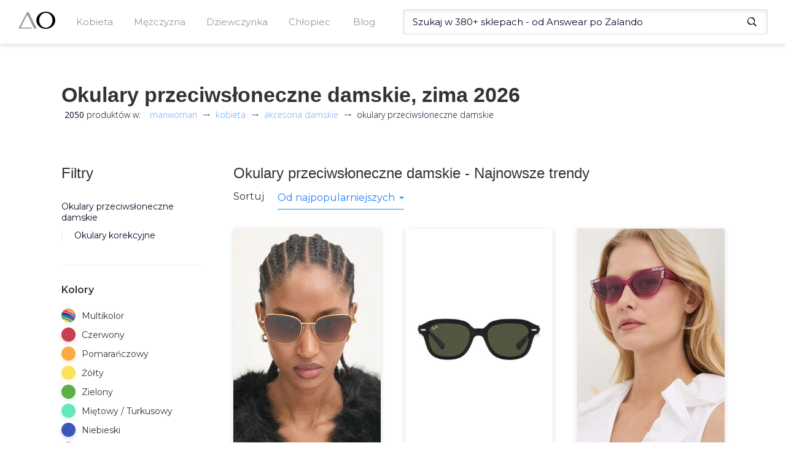

--- FILE ---
content_type: text/html; charset=utf-8
request_url: https://manwoman.com/pl/search/okulary-przeciwsloneczne-damskie
body_size: 56914
content:
<!doctype html><html><head><meta charset="utf-8"><meta name="viewport" content="width=device-width,initial-scale=1"><!--[if IE]>
          <meta http-equiv="X-UA-Compatible" content="IE=Edge,chrome=1">
        <![endif]--><title data-rh="true">Okulary przeciwsłoneczne damskie z kolekcji zima 2026 od 20zł</title><link data-rh="true" rel="canonical" href="https://manwoman.com/pl/search/okulary-przeciwsloneczne-damskie"><link data-rh="true" rel="preload" as="image" href="https://img.manwoman.com/5/1174/23491815/medium_AW24-OKD011-88C_F0.jpg"><meta data-rh="true" name="description" content="Zobacz dostępne okulary przeciwsłoneczne damskie w sklepach internetowych. Posiadamy ✅ 2050 okulary przeciwsłoneczne damskie w cenach od 20 do 3640zł."><link rel="shortcut icon" href="/favicon.ico"><link rel="preconnect" href="https://www.google-analytics.com"><link rel="preconnect" href="https://www.googletagmanager.com"><link rel="preconnect" href="https://fonts.gstatic.com"><link rel="preload" href="/assets/47.chunk.css?v=a0d629b4" as="style"><link rel="preload" href="/assets/18.chunk.css?v=da7928e7" as="style"><link rel="preload" href="/assets/3.chunk.css?v=f4fef17c" as="style"><link rel="preload" href="/assets/36.chunk.css?v=7480c5ab" as="style"><link rel="preload" href="/assets/33.chunk.css?v=e045cb0a" as="style"><link rel="preload" href="/assets/31.chunk.css?v=0f8395ca" as="style"><link rel="preload" href="/assets/41.chunk.css?v=186e4ff1" as="style"><link rel="preload" href="/assets/42.chunk.css?v=0aa1bcf6" as="style"><link rel="preload" href="/assets/44.chunk.css?v=f0163546" as="style"><link rel="preload" href="/assets/5.chunk.css?v=c76dcce0" as="style"><link rel="preload" href="/assets/37.chunk.css?v=42b15e32" as="style"><link rel="preload" href="/assets/27.chunk.css?v=a98762dc" as="style"><link rel="preload" href="/assets/32.chunk.css?v=1d7af180" as="style"><link rel="preload" href="/assets/runtime.js?v=9e1133ca" as="script"><link rel="preload" href="/assets/53.chunk.js?v=daaf03bd" as="script"><link rel="preload" href="/assets/47.chunk.js?v=7804b38e" as="script"><link rel="preload" href="/assets/0.chunk.js?v=40e9b0f9" as="script"><link rel="preload" href="/assets/6.chunk.js?v=9a59658e" as="script"><link rel="preload" href="/assets/9.chunk.js?v=4b7ce759" as="script"><link rel="preload" href="/assets/1.chunk.js?v=6a9b0f2e" as="script"><link rel="preload" href="/assets/18.chunk.js?v=868914a6" as="script"><link rel="preload" href="/assets/34.chunk.js?v=d910b674" as="script"><link rel="preload" href="/assets/50.chunk.js?v=95a0ba8e" as="script"><link rel="preload" href="/assets/3.chunk.js?v=0eb7f3a9" as="script"><link rel="preload" href="/assets/36.chunk.js?v=dee9c6e9" as="script"><link rel="preload" href="/assets/33.chunk.js?v=c8413169" as="script"><link rel="preload" href="/assets/4.chunk.js?v=ffb54f76" as="script"><link rel="preload" href="/assets/7.chunk.js?v=c2ff9ef1" as="script"><link rel="preload" href="/assets/31.chunk.js?v=0175efa6" as="script"><link rel="preload" href="/assets/52.chunk.js?v=27ae6db7" as="script"><link rel="preload" href="/assets/41.chunk.js?v=5c881aeb" as="script"><link rel="preload" href="/assets/2.chunk.js?v=cf64d89e" as="script"><link rel="preload" href="/assets/10.chunk.js?v=afd55d74" as="script"><link rel="preload" href="/assets/12.chunk.js?v=2e1ca998" as="script"><link rel="preload" href="/assets/42.chunk.js?v=b65cd930" as="script"><link rel="preload" href="/assets/44.chunk.js?v=337787ad" as="script"><link rel="preload" href="/assets/51.chunk.js?v=629cacfe" as="script"><link rel="preload" href="/assets/5.chunk.js?v=ddf7491a" as="script"><link rel="preload" href="/assets/37.chunk.js?v=8d284010" as="script"><link rel="preload" href="/assets/27.chunk.js?v=1ed91ea6" as="script"><link rel="preload" href="/assets/32.chunk.js?v=82c7d29c" as="script"><link href="https://fonts.googleapis.com/css2?family=Open+Sans:wght@300;400;700&Fahkwang:wght@300;500;700&family=Montserrat:wght@400;500;600;700&subset=latin-ext&display=swap" as="style" rel="preload" onload="this.rel='stylesheet'"><style>html{font-family:sans-serif;-webkit-text-size-adjust:100%;-ms-text-size-adjust:100%}body{margin:0}article,aside,details,figcaption,figure,footer,header,hgroup,main,menu,nav,section,summary{display:block}audio,canvas,progress,video{display:inline-block;vertical-align:baseline}audio:not([controls]){display:none;height:0}[hidden],template{display:none}a{background-color:transparent}a:active,a:hover{outline:0}abbr[title]{border-bottom:1px dotted}b,strong{font-weight:700}dfn{font-style:italic}h1{margin:.67em 0;font-size:2em}mark{color:#000;background:#ff0}small{font-size:80%}sub,sup{position:relative;font-size:75%;line-height:0;vertical-align:baseline}sup{top:-.5em}sub{bottom:-.25em}img{border:0}svg:not(:root){overflow:hidden}figure{margin:1em 40px}hr{height:0;-webkit-box-sizing:content-box;-moz-box-sizing:content-box;box-sizing:content-box}pre{overflow:auto}code,kbd,pre,samp{font-family:monospace,monospace;font-size:1em}button,input,optgroup,select,textarea{margin:0;font:inherit;color:inherit}button{overflow:visible}button,select{text-transform:none}button,html input[type=button],input[type=reset],input[type=submit]{-webkit-appearance:button;cursor:pointer}button[disabled],html input[disabled]{cursor:default}button::-moz-focus-inner,input::-moz-focus-inner{padding:0;border:0}input{line-height:normal}input[type=checkbox],input[type=radio]{-webkit-box-sizing:border-box;-moz-box-sizing:border-box;box-sizing:border-box;padding:0}input[type=number]::-webkit-inner-spin-button,input[type=number]::-webkit-outer-spin-button{height:auto}input[type=search]{-webkit-box-sizing:content-box;-moz-box-sizing:content-box;box-sizing:content-box;-webkit-appearance:textfield}input[type=search]::-webkit-search-cancel-button,input[type=search]::-webkit-search-decoration{-webkit-appearance:none}fieldset{padding:.35em .625em .75em;margin:0 2px;border:1px solid silver}legend{padding:0;border:0}textarea{overflow:auto}optgroup{font-weight:700}table{border-spacing:0;border-collapse:collapse}td,th{padding:0}@media print{*,:after,:before{color:#000!important;text-shadow:none!important;background:0 0!important;-webkit-box-shadow:none!important;box-shadow:none!important}a,a:visited{text-decoration:underline}a[href]:after{content:" (" attr(href) ")"}abbr[title]:after{content:" (" attr(title) ")"}a[href^="#"]:after,a[href^="javascript:"]:after{content:""}blockquote,pre{border:1px solid #999;page-break-inside:avoid}thead{display:table-header-group}img,tr{page-break-inside:avoid}img{max-width:100%!important}h2,h3,p{orphans:3;widows:3}h2,h3{page-break-after:avoid}}*{-webkit-box-sizing:border-box;-moz-box-sizing:border-box;box-sizing:border-box}:after,:before{-webkit-box-sizing:border-box;-moz-box-sizing:border-box;box-sizing:border-box}html{font-size:10px;-webkit-tap-highlight-color:transparent}body{font-family:"Helvetica Neue",Helvetica,Arial,sans-serif;font-size:14px;line-height:1.42857143;color:#333;background-color:#fff}button,input,select,textarea{font-family:inherit;font-size:inherit;line-height:inherit}a{color:#337ab7;text-decoration:none}a:focus,a:hover{color:#23527c;text-decoration:underline}a:focus{outline:5px auto -webkit-focus-ring-color;outline-offset:-2px}figure{margin:0}img{vertical-align:middle}hr{margin-top:20px;margin-bottom:20px;border:0;border-top:1px solid #eee}[role=button]{cursor:pointer}.h1,.h2,.h3,.h4,.h5,.h6,h1,h2,h3,h4,h5,h6{font-family:inherit;font-weight:500;line-height:1.1;color:inherit}.h1 .small,.h1 small,.h2 .small,.h2 small,.h3 .small,.h3 small,.h4 .small,.h4 small,.h5 .small,.h5 small,.h6 .small,.h6 small,h1 .small,h1 small,h2 .small,h2 small,h3 .small,h3 small,h4 .small,h4 small,h5 .small,h5 small,h6 .small,h6 small{font-weight:400;line-height:1;color:#777}.h1,.h2,.h3,h1,h2,h3{margin-top:20px;margin-bottom:10px}.h1 .small,.h1 small,.h2 .small,.h2 small,.h3 .small,.h3 small,h1 .small,h1 small,h2 .small,h2 small,h3 .small,h3 small{font-size:65%}.h4,.h5,.h6,h4,h5,h6{margin-top:10px;margin-bottom:10px}.h4 .small,.h4 small,.h5 .small,.h5 small,.h6 .small,.h6 small,h4 .small,h4 small,h5 .small,h5 small,h6 .small,h6 small{font-size:75%}.h1,h1{font-size:36px}.h2,h2{font-size:30px}.h3,h3{font-size:24px}.h4,h4{font-size:18px}.h5,h5{font-size:14px}.h6,h6{font-size:12px}p{margin:0 0 10px}.lead{margin-bottom:20px;font-size:16px;font-weight:300;line-height:1.4}@media (min-width:768px){.lead{font-size:21px}}ol,ul{margin-top:0;margin-bottom:10px}ol ol,ol ul,ul ol,ul ul{margin-bottom:0}.list-unstyled{padding-left:0;list-style:none}.list-inline{padding-left:0;margin-left:-5px;list-style:none}.list-inline>li{display:inline-block;padding-right:5px;padding-left:5px}dl{margin-top:0;margin-bottom:20px}dd,dt{line-height:1.42857143}dt{font-weight:700}dd{margin-left:0}@media (min-width:768px){.dl-horizontal dt{float:left;width:160px;overflow:hidden;clear:left;text-align:right;text-overflow:ellipsis;white-space:nowrap}.dl-horizontal dd{margin-left:180px}}abbr[data-original-title],abbr[title]{cursor:help;border-bottom:1px dotted #777}blockquote{padding:10px 20px;margin:0 0 20px;font-size:17.5px;border-left:5px solid #eee}blockquote ol:last-child,blockquote p:last-child,blockquote ul:last-child{margin-bottom:0}blockquote .small,blockquote footer,blockquote small{display:block;font-size:80%;line-height:1.42857143;color:#777}blockquote .small:before,blockquote footer:before,blockquote small:before{content:"\2014 \00A0"}address{margin-bottom:20px;font-style:normal;line-height:1.42857143}code,kbd,pre,samp{font-family:Menlo,Monaco,Consolas,"Courier New",monospace}code{padding:2px 4px;font-size:90%;color:#c7254e;background-color:#f9f2f4;border-radius:4px}kbd{padding:2px 4px;font-size:90%;color:#fff;background-color:#333;border-radius:3px;-webkit-box-shadow:inset 0 -1px 0 rgba(0,0,0,.25);box-shadow:inset 0 -1px 0 rgba(0,0,0,.25)}kbd kbd{padding:0;font-size:100%;font-weight:700;-webkit-box-shadow:none;box-shadow:none}pre{display:block;padding:9.5px;margin:0 0 10px;font-size:13px;line-height:1.42857143;color:#333;word-break:break-all;word-wrap:break-word;background-color:#f5f5f5;border:1px solid #ccc;border-radius:4px}pre code{padding:0;font-size:inherit;color:inherit;white-space:pre-wrap;background-color:transparent;border-radius:0}fieldset{min-width:0;padding:0;margin:0;border:0}legend{display:block;width:100%;padding:0;margin-bottom:20px;font-size:21px;line-height:inherit;color:#333;border:0;border-bottom:1px solid #e5e5e5}label{display:inline-block;max-width:100%;margin-bottom:5px;font-weight:700}input[type=search]{-webkit-box-sizing:border-box;-moz-box-sizing:border-box;box-sizing:border-box}input[type=checkbox],input[type=radio]{margin:4px 0 0;line-height:normal}input[type=file]{display:block}input[type=range]{display:block;width:100%}select[multiple],select[size]{height:auto}input[type=checkbox]:focus,input[type=file]:focus,input[type=radio]:focus{outline:5px auto -webkit-focus-ring-color;outline-offset:-2px}output{display:block;padding-top:7px;font-size:14px;line-height:1.42857143;color:#555}textarea.form-control{height:auto}input[type=search]{-webkit-appearance:none}@media screen and (-webkit-min-device-pixel-ratio:0){input[type=date].form-control,input[type=datetime-local].form-control,input[type=month].form-control,input[type=time].form-control{line-height:34px}.input-group-sm input[type=date],.input-group-sm input[type=datetime-local],.input-group-sm input[type=month],.input-group-sm input[type=time],input[type=date].input-sm,input[type=datetime-local].input-sm,input[type=month].input-sm,input[type=time].input-sm{line-height:30px}.input-group-lg input[type=date],.input-group-lg input[type=datetime-local],.input-group-lg input[type=month],.input-group-lg input[type=time],input[type=date].input-lg,input[type=datetime-local].input-lg,input[type=month].input-lg,input[type=time].input-lg{line-height:46px}}fieldset[disabled] input[type=checkbox],fieldset[disabled] input[type=radio],input[type=checkbox].disabled,input[type=checkbox][disabled],input[type=radio].disabled,input[type=radio][disabled]{cursor:not-allowed}select.input-sm{height:30px;line-height:30px}select[multiple].input-sm,textarea.input-sm{height:auto}select.input-lg{height:46px;line-height:46px}select[multiple].input-lg,textarea.input-lg{height:auto}</style><link data-chunk="main" rel="stylesheet" href="/assets/47.chunk.css?v=a0d629b4"><link data-chunk="AsyncListing" rel="stylesheet" href="/assets/18.chunk.css?v=da7928e7"><link data-chunk="MainMenu" rel="stylesheet" href="/assets/3.chunk.css?v=f4fef17c"><link data-chunk="MainMenu" rel="stylesheet" href="/assets/36.chunk.css?v=7480c5ab"><link data-chunk="Header" rel="stylesheet" href="/assets/33.chunk.css?v=e045cb0a"><link data-chunk="Breadcrumbs" rel="stylesheet" href="/assets/31.chunk.css?v=0f8395ca"><link data-chunk="ProductsFilters" rel="stylesheet" href="/assets/41.chunk.css?v=186e4ff1"><link data-chunk="ProductsList" rel="stylesheet" href="/assets/42.chunk.css?v=0aa1bcf6"><link data-chunk="RelatedCategories" rel="stylesheet" href="/assets/44.chunk.css?v=f0163546"><link data-chunk="Post" rel="stylesheet" href="/assets/5.chunk.css?v=c76dcce0"><link data-chunk="Post" rel="stylesheet" href="/assets/37.chunk.css?v=42b15e32"><link data-chunk="BlogItem" rel="stylesheet" href="/assets/27.chunk.css?v=a98762dc"><link data-chunk="Footer" rel="stylesheet" href="/assets/32.chunk.css?v=1d7af180"><script>(function(w,d,s,l,i){w[l]=w[l]||[];w[l].push({'gtm.start':
              new Date().getTime(),event:'gtm.js'});var f=d.getElementsByTagName(s)[0],
              j=d.createElement(s),dl=l!='dataLayer'?'&l='+l:'';j.async=true;j.src=
              'https://www.googletagmanager.com/gtm.js?id='+i+dl;f.parentNode.insertBefore(j,f);
              })(window,document,'script','dataLayer','GTM-NFRXZK2');</script></head><body><noscript><iframe src="https://www.googletagmanager.com/ns.html?id=GTM-NFRXZK2" height="0" width="0" style="display:none;visibility:hidden"></iframe></noscript><div id="react-view"><div><div><style>.headroom--scrolled,.headroom--unfixed{
          z-index: 100!important;
        }</style><div class="headroom-wrapper"><div style="position:relative;top:0;left:0;right:0;z-index:1;-webkit-transform:translate3D(0, 0, 0);-ms-transform:translate3D(0, 0, 0);transform:translate3D(0, 0, 0)" class="headroom headroom--unfixed"><div class="styles__menu--r8tRu"><div class="styles__menuWrapper--3MFaL"><button type="button" class="custom_styles__btn--1ZRTW styles__menuMobileButton--1SC03"><svg xmlns="http://www.w3.org/2000/svg" viewBox="0 0 25 24"><rect fill="#0b0b2a" y="21" width="18" height="2"></rect><rect fill="#0b0b2a" y="11" width="25" height="2"></rect><rect fill="#0b0b2a" y="1" width="22" height="2"></rect></svg></button><a id="Logo" class="styles__logo--2M5PI" aria-label="Logo" href="/pl"><svg xmlns="http://www.w3.org/2000/svg" viewBox="0 0 110.98 53.04" class=""><polygon points="26.4 0.78 0 52.27 40.96 52.27 39.31 48.73 6.92 48.73 26.77 9.03 47.01 52.27 55.25 52.27 30.38 0.78 26.4 0.78"></polygon><path d="M82.51,0C66.78,0,54,11.87,54,26.52S66.78,53,82.51,53,111,41.17,111,26.52,98.23,0,82.51,0Zm0,49.51c-11.08,0-20.07-10.29-20.07-23s9-23,20.07-23,20.06,10.28,20.06,23S93.59,49.51,82.51,49.51Z"></path></svg></a><div class="styles__menuHolder--3lcyv"><div class="styles__mobileHeader--hS4jD"><button type="button" class="custom_styles__btn--1ZRTW styles__close--2dpsN"><svg xmlns="http://www.w3.org/2000/svg" viewBox="0 0 25 24"><rect fill="#0b0b2a" y="11" width="25" height="2" transform="translate(-4.82 12.35) rotate(-45)"></rect><rect fill="#0b0b2a" x="11.5" y="-0.5" width="2" height="25" transform="translate(-4.82 12.35) rotate(-45)"></rect></svg></button><span>Menu</span></div><ul class="styles__mainLevel--3CJ7o"><li class="styles__menuTrigger--3Fyzr"><span class="custom_styles__underline--Zuo_U">Kobieta</span><button type="button" class="custom_styles__btn--1ZRTW styles__arrowBtn--3nDoQ"><svg xmlns="http://www.w3.org/2000/svg" viewBox="0 0 36.75 50.53"><polygon fill="#0b0b2a" points="36.75 26.19 1.83 0 0 2.34 28.88 24.93 0.01 46.6 2.96 50.53 36.75 26.19"></polygon></svg></button><div class="styles__submenuContainer--2xvCp"><div class="styles__submenuWrapper--1tt2f"><div class="styles__mobileHeader--hS4jD"><button type="button" class="custom_styles__btn--1ZRTW styles__close--2dpsN"><svg xmlns="http://www.w3.org/2000/svg" viewBox="0 0 25 24"><rect fill="#0b0b2a" y="11" width="25" height="2" transform="translate(-4.82 12.35) rotate(-45)"></rect><rect fill="#0b0b2a" x="11.5" y="-0.5" width="2" height="25" transform="translate(-4.82 12.35) rotate(-45)"></rect></svg></button><button type="button" class="custom_styles__btn--1ZRTW styles__close--2dpsN"><svg xmlns="http://www.w3.org/2000/svg" viewBox="0 0 25 24"><rect fill="#0b0b2a" x="4" y="11" width="18" height="2"></rect><rect fill="#0b0b2a" x="6.46" y="9.68" width="2" height="11" transform="translate(-8.55 9.72) rotate(-45)"></rect><rect fill="#0b0b2a" x="1.96" y="7.82" width="11" height="2" transform="translate(-4.05 7.86) rotate(-45)"></rect></svg></button><span>Kobieta</span></div><ul class="styles__subLevel--H3yZv"><li><a class="custom_styles__underline--Zuo_U" href="/pl/search/odziez-damska"><h4>Odzież damska</h4></a><button type="button" class="custom_styles__btn--1ZRTW styles__arrowBtn--3nDoQ"><svg xmlns="http://www.w3.org/2000/svg" viewBox="0 0 36.75 50.53"><polygon fill="#0b0b2a" points="36.75 26.19 1.83 0 0 2.34 28.88 24.93 0.01 46.6 2.96 50.53 36.75 26.19"></polygon></svg></button><div class="styles__subCategoryWrapper--3Q9AP"><div class="styles__mobileHeader--hS4jD"><button type="button" class="custom_styles__btn--1ZRTW styles__close--2dpsN"><svg xmlns="http://www.w3.org/2000/svg" viewBox="0 0 25 24"><rect fill="#0b0b2a" y="11" width="25" height="2" transform="translate(-4.82 12.35) rotate(-45)"></rect><rect fill="#0b0b2a" x="11.5" y="-0.5" width="2" height="25" transform="translate(-4.82 12.35) rotate(-45)"></rect></svg></button><button type="button" class="custom_styles__btn--1ZRTW styles__close--2dpsN"><svg xmlns="http://www.w3.org/2000/svg" viewBox="0 0 25 24"><rect fill="#0b0b2a" x="4" y="11" width="18" height="2"></rect><rect fill="#0b0b2a" x="6.46" y="9.68" width="2" height="11" transform="translate(-8.55 9.72) rotate(-45)"></rect><rect fill="#0b0b2a" x="1.96" y="7.82" width="11" height="2" transform="translate(-4.05 7.86) rotate(-45)"></rect></svg></button><span>Odzież damska</span></div><ul class="styles__subCategory--1epKX"><li><a class="custom_styles__underline--Zuo_U" href="/pl/search/bielizna-damska">Bielizna damska</a></li><li><a class="custom_styles__underline--Zuo_U" href="/pl/search/bluzki-damskie">Bluzki damskie</a></li><li><a class="custom_styles__underline--Zuo_U" href="/pl/search/bluzy-damskie">Bluzy damskie</a></li><li><a class="custom_styles__underline--Zuo_U" href="/pl/search/jeansy-damskie">Jeansy damskie</a></li><li><a class="custom_styles__underline--Zuo_U" href="/pl/search/kombinezony">Kombinezony</a></li><li><a class="custom_styles__underline--Zuo_U" href="/pl/search/koszule-damskie">Koszule damskie</a></li><li><a class="custom_styles__underline--Zuo_U" href="/pl/search/kurtki-i-plaszcze-damskie">Kurtki i płaszcze damskie</a></li><li><a class="custom_styles__underline--Zuo_U" href="/pl/search/legginsy-damskie">Legginsy damskie</a></li><li><a class="custom_styles__underline--Zuo_U" href="/pl/search/marynarki-i-garsonki">Marynarki i garsonki</a></li><li><a class="custom_styles__underline--Zuo_U" href="/pl/search/spodnice">Spódnice</a></li><li><a class="custom_styles__underline--Zuo_U" href="/pl/search/spodnie-damskie">Spodnie damskie</a></li><li><a class="custom_styles__underline--Zuo_U" href="/pl/search/sukienki">Sukienki</a></li><li><a class="custom_styles__underline--Zuo_U" href="/pl/search/swetry-damskie">Swetry damskie</a></li></ul><ul class="styles__subCategory--1epKX"><li><a class="custom_styles__underline--Zuo_U" href="/pl/search/szorty-damskie">Szorty damskie</a></li><li><a class="custom_styles__underline--Zuo_U" href="/pl/search/topy-i-t-shirty-damskie">Topy i T-shirty damskie</a></li><li><a class="custom_styles__underline--Zuo_U" href="/pl/search/tuniki">Tuniki</a></li></ul></div></li><li><a class="custom_styles__underline--Zuo_U" href="/pl/search/obuwie-damskie"><h4>Obuwie damskie</h4></a><button type="button" class="custom_styles__btn--1ZRTW styles__arrowBtn--3nDoQ"><svg xmlns="http://www.w3.org/2000/svg" viewBox="0 0 36.75 50.53"><polygon fill="#0b0b2a" points="36.75 26.19 1.83 0 0 2.34 28.88 24.93 0.01 46.6 2.96 50.53 36.75 26.19"></polygon></svg></button><div class="styles__subCategoryWrapper--3Q9AP"><div class="styles__mobileHeader--hS4jD"><button type="button" class="custom_styles__btn--1ZRTW styles__close--2dpsN"><svg xmlns="http://www.w3.org/2000/svg" viewBox="0 0 25 24"><rect fill="#0b0b2a" y="11" width="25" height="2" transform="translate(-4.82 12.35) rotate(-45)"></rect><rect fill="#0b0b2a" x="11.5" y="-0.5" width="2" height="25" transform="translate(-4.82 12.35) rotate(-45)"></rect></svg></button><button type="button" class="custom_styles__btn--1ZRTW styles__close--2dpsN"><svg xmlns="http://www.w3.org/2000/svg" viewBox="0 0 25 24"><rect fill="#0b0b2a" x="4" y="11" width="18" height="2"></rect><rect fill="#0b0b2a" x="6.46" y="9.68" width="2" height="11" transform="translate(-8.55 9.72) rotate(-45)"></rect><rect fill="#0b0b2a" x="1.96" y="7.82" width="11" height="2" transform="translate(-4.05 7.86) rotate(-45)"></rect></svg></button><span>Obuwie damskie</span></div><ul class="styles__subCategory--1epKX"><li><a class="custom_styles__underline--Zuo_U" href="/pl/search/baleriny">Baleriny</a></li><li><a class="custom_styles__underline--Zuo_U" href="/pl/search/botki">Botki</a></li><li><a class="custom_styles__underline--Zuo_U" href="/pl/search/buty-trekkingowe-damskie">Buty trekkingowe damskie</a></li><li><a class="custom_styles__underline--Zuo_U" href="/pl/search/czolenka">Czółenka</a></li><li><a class="custom_styles__underline--Zuo_U" href="/pl/search/espadryle-damskie">Espadryle damskie</a></li><li><a class="custom_styles__underline--Zuo_U" href="/pl/search/kalosze-damskie">Kalosze damskie</a></li><li><a class="custom_styles__underline--Zuo_U" href="/pl/search/kapcie-damskie">Kapcie damskie</a></li><li><a class="custom_styles__underline--Zuo_U" href="/pl/search/klapki-i-sandaly-damskie">Klapki i sandały damskie</a></li><li><a class="custom_styles__underline--Zuo_U" href="/pl/search/kozaki-damskie">Kozaki damskie</a></li><li><a class="custom_styles__underline--Zuo_U" href="/pl/search/lordsy-damskie">Lordsy damskie</a></li><li><a class="custom_styles__underline--Zuo_U" href="/pl/search/mokasyny-damskie">Mokasyny damskie</a></li><li><a class="custom_styles__underline--Zuo_U" href="/pl/search/pielegnacja-obuwia">Pielęgnacja obuwia</a></li><li><a class="custom_styles__underline--Zuo_U" href="/pl/search/polbuty-damskie">Półbuty damskie</a></li></ul><ul class="styles__subCategory--1epKX"><li><a class="custom_styles__underline--Zuo_U" href="/pl/search/sneakersy-damskie">Sneakersy damskie</a></li><li><a class="custom_styles__underline--Zuo_U" href="/pl/search/sniegowce-damskie">Śniegowce damskie</a></li><li><a class="custom_styles__underline--Zuo_U" href="/pl/search/sportowe-i-lifestyle">Sportowe i lifestyle</a></li><li><a class="custom_styles__underline--Zuo_U" href="/pl/search/trampki-i-tenisowki">Trampki i tenisówki</a></li></ul></div></li><li><a class="custom_styles__underline--Zuo_U" href="/pl/search/akcesoria-damskie"><h4>Akcesoria damskie</h4></a><button type="button" class="custom_styles__btn--1ZRTW styles__arrowBtn--3nDoQ"><svg xmlns="http://www.w3.org/2000/svg" viewBox="0 0 36.75 50.53"><polygon fill="#0b0b2a" points="36.75 26.19 1.83 0 0 2.34 28.88 24.93 0.01 46.6 2.96 50.53 36.75 26.19"></polygon></svg></button><div class="styles__subCategoryWrapper--3Q9AP"><div class="styles__mobileHeader--hS4jD"><button type="button" class="custom_styles__btn--1ZRTW styles__close--2dpsN"><svg xmlns="http://www.w3.org/2000/svg" viewBox="0 0 25 24"><rect fill="#0b0b2a" y="11" width="25" height="2" transform="translate(-4.82 12.35) rotate(-45)"></rect><rect fill="#0b0b2a" x="11.5" y="-0.5" width="2" height="25" transform="translate(-4.82 12.35) rotate(-45)"></rect></svg></button><button type="button" class="custom_styles__btn--1ZRTW styles__close--2dpsN"><svg xmlns="http://www.w3.org/2000/svg" viewBox="0 0 25 24"><rect fill="#0b0b2a" x="4" y="11" width="18" height="2"></rect><rect fill="#0b0b2a" x="6.46" y="9.68" width="2" height="11" transform="translate(-8.55 9.72) rotate(-45)"></rect><rect fill="#0b0b2a" x="1.96" y="7.82" width="11" height="2" transform="translate(-4.05 7.86) rotate(-45)"></rect></svg></button><span>Akcesoria damskie</span></div><ul class="styles__subCategory--1epKX"><li><a class="custom_styles__underline--Zuo_U" href="/pl/search/bizuteria-damska">Biżuteria damska</a></li><li><a class="custom_styles__underline--Zuo_U" href="/pl/search/czapki-i-kapelusze-damskie">Czapki i kapelusze damskie</a></li><li><a class="custom_styles__underline--Zuo_U" href="/pl/search/gadzety-i-akcesoria-damskie">Gadżety i akcesoria damskie</a></li><li><a class="custom_styles__underline--Zuo_U" href="/pl/search/okulary-przeciwsloneczne-damskie">Okulary przeciwsłoneczne damskie</a></li><li><a class="custom_styles__underline--Zuo_U" href="/pl/search/parasole-damskie">Parasole damskie</a></li><li><a class="custom_styles__underline--Zuo_U" href="/pl/search/paski-damskie">Paski damskie</a></li><li><a class="custom_styles__underline--Zuo_U" href="/pl/search/portfele-damskie">Portfele damskie</a></li><li><a class="custom_styles__underline--Zuo_U" href="/pl/search/rekawiczki-damskie">Rękawiczki damskie</a></li><li><a class="custom_styles__underline--Zuo_U" href="/pl/search/szaliki-i-chusty-damskie">Szaliki i chusty damskie</a></li><li><a class="custom_styles__underline--Zuo_U" href="/pl/search/torby-i-walizki-damskie">Torby i walizki damskie</a></li><li><a class="custom_styles__underline--Zuo_U" href="/pl/search/torebki-i-plecaki-damskie">Torebki i plecaki damskie</a></li><li><a class="custom_styles__underline--Zuo_U" href="/pl/search/zegarki-damskie">Zegarki damskie</a></li></ul></div></li></ul></div></div></li></ul><ul class="styles__mainLevel--3CJ7o"><li class="styles__menuTrigger--3Fyzr"><span class="custom_styles__underline--Zuo_U">Mężczyzna</span><button type="button" class="custom_styles__btn--1ZRTW styles__arrowBtn--3nDoQ"><svg xmlns="http://www.w3.org/2000/svg" viewBox="0 0 36.75 50.53"><polygon fill="#0b0b2a" points="36.75 26.19 1.83 0 0 2.34 28.88 24.93 0.01 46.6 2.96 50.53 36.75 26.19"></polygon></svg></button><div class="styles__submenuContainer--2xvCp"><div class="styles__submenuWrapper--1tt2f"><div class="styles__mobileHeader--hS4jD"><button type="button" class="custom_styles__btn--1ZRTW styles__close--2dpsN"><svg xmlns="http://www.w3.org/2000/svg" viewBox="0 0 25 24"><rect fill="#0b0b2a" y="11" width="25" height="2" transform="translate(-4.82 12.35) rotate(-45)"></rect><rect fill="#0b0b2a" x="11.5" y="-0.5" width="2" height="25" transform="translate(-4.82 12.35) rotate(-45)"></rect></svg></button><button type="button" class="custom_styles__btn--1ZRTW styles__close--2dpsN"><svg xmlns="http://www.w3.org/2000/svg" viewBox="0 0 25 24"><rect fill="#0b0b2a" x="4" y="11" width="18" height="2"></rect><rect fill="#0b0b2a" x="6.46" y="9.68" width="2" height="11" transform="translate(-8.55 9.72) rotate(-45)"></rect><rect fill="#0b0b2a" x="1.96" y="7.82" width="11" height="2" transform="translate(-4.05 7.86) rotate(-45)"></rect></svg></button><span>Mężczyzna</span></div><ul class="styles__subLevel--H3yZv"><li><a class="custom_styles__underline--Zuo_U" href="/pl/search/odziez-meska"><h4>Odzież męska</h4></a><button type="button" class="custom_styles__btn--1ZRTW styles__arrowBtn--3nDoQ"><svg xmlns="http://www.w3.org/2000/svg" viewBox="0 0 36.75 50.53"><polygon fill="#0b0b2a" points="36.75 26.19 1.83 0 0 2.34 28.88 24.93 0.01 46.6 2.96 50.53 36.75 26.19"></polygon></svg></button><div class="styles__subCategoryWrapper--3Q9AP"><div class="styles__mobileHeader--hS4jD"><button type="button" class="custom_styles__btn--1ZRTW styles__close--2dpsN"><svg xmlns="http://www.w3.org/2000/svg" viewBox="0 0 25 24"><rect fill="#0b0b2a" y="11" width="25" height="2" transform="translate(-4.82 12.35) rotate(-45)"></rect><rect fill="#0b0b2a" x="11.5" y="-0.5" width="2" height="25" transform="translate(-4.82 12.35) rotate(-45)"></rect></svg></button><button type="button" class="custom_styles__btn--1ZRTW styles__close--2dpsN"><svg xmlns="http://www.w3.org/2000/svg" viewBox="0 0 25 24"><rect fill="#0b0b2a" x="4" y="11" width="18" height="2"></rect><rect fill="#0b0b2a" x="6.46" y="9.68" width="2" height="11" transform="translate(-8.55 9.72) rotate(-45)"></rect><rect fill="#0b0b2a" x="1.96" y="7.82" width="11" height="2" transform="translate(-4.05 7.86) rotate(-45)"></rect></svg></button><span>Odzież męska</span></div><ul class="styles__subCategory--1epKX"><li><a class="custom_styles__underline--Zuo_U" href="/pl/search/bielizna-meska">Bielizna męska</a></li><li><a class="custom_styles__underline--Zuo_U" href="/pl/search/bluzki-meskie">Bluzki męskie</a></li><li><a class="custom_styles__underline--Zuo_U" href="/pl/search/bluzy-meskie">Bluzy męskie</a></li><li><a class="custom_styles__underline--Zuo_U" href="/pl/search/garnitury-i-marynarki-meskie">Garnitury i marynarki męskie</a></li><li><a class="custom_styles__underline--Zuo_U" href="/pl/search/jeansy-meskie">Jeansy męskie</a></li><li><a class="custom_styles__underline--Zuo_U" href="/pl/search/kamizelki-meskie">Kamizelki męskie</a></li><li><a class="custom_styles__underline--Zuo_U" href="/pl/search/koszule-meskie">Koszule męskie</a></li><li><a class="custom_styles__underline--Zuo_U" href="/pl/search/kurtki-i-plaszcze-meskie">Kurtki i płaszcze męskie</a></li><li><a class="custom_styles__underline--Zuo_U" href="/pl/search/spodnie-meskie">Spodnie męskie</a></li><li><a class="custom_styles__underline--Zuo_U" href="/pl/search/swetry-meskie">Swetry męskie</a></li><li><a class="custom_styles__underline--Zuo_U" href="/pl/search/szorty-meskie">Szorty męskie</a></li><li><a class="custom_styles__underline--Zuo_U" href="/pl/search/t-shirty-i-koszulki-meskie">T-shirty i koszulki męskie</a></li></ul></div></li><li><a class="custom_styles__underline--Zuo_U" href="/pl/search/obuwie-meskie"><h4>Obuwie męskie</h4></a><button type="button" class="custom_styles__btn--1ZRTW styles__arrowBtn--3nDoQ"><svg xmlns="http://www.w3.org/2000/svg" viewBox="0 0 36.75 50.53"><polygon fill="#0b0b2a" points="36.75 26.19 1.83 0 0 2.34 28.88 24.93 0.01 46.6 2.96 50.53 36.75 26.19"></polygon></svg></button><div class="styles__subCategoryWrapper--3Q9AP"><div class="styles__mobileHeader--hS4jD"><button type="button" class="custom_styles__btn--1ZRTW styles__close--2dpsN"><svg xmlns="http://www.w3.org/2000/svg" viewBox="0 0 25 24"><rect fill="#0b0b2a" y="11" width="25" height="2" transform="translate(-4.82 12.35) rotate(-45)"></rect><rect fill="#0b0b2a" x="11.5" y="-0.5" width="2" height="25" transform="translate(-4.82 12.35) rotate(-45)"></rect></svg></button><button type="button" class="custom_styles__btn--1ZRTW styles__close--2dpsN"><svg xmlns="http://www.w3.org/2000/svg" viewBox="0 0 25 24"><rect fill="#0b0b2a" x="4" y="11" width="18" height="2"></rect><rect fill="#0b0b2a" x="6.46" y="9.68" width="2" height="11" transform="translate(-8.55 9.72) rotate(-45)"></rect><rect fill="#0b0b2a" x="1.96" y="7.82" width="11" height="2" transform="translate(-4.05 7.86) rotate(-45)"></rect></svg></button><span>Obuwie męskie</span></div><ul class="styles__subCategory--1epKX"><li><a class="custom_styles__underline--Zuo_U" href="/pl/search/buty-sportowe-i-lifestyle-meskie">Buty sportowe i lifestyle męskie</a></li><li><a class="custom_styles__underline--Zuo_U" href="/pl/search/buty-trekkingowe-meskie">Buty trekkingowe męskie</a></li><li><a class="custom_styles__underline--Zuo_U" href="/pl/search/buty-wizytowe-meskie">Buty wizytowe męskie</a></li><li><a class="custom_styles__underline--Zuo_U" href="/pl/search/buty-zimowe-meskie">Buty zimowe męskie</a></li><li><a class="custom_styles__underline--Zuo_U" href="/pl/search/espadryle-meskie">Espadryle męskie</a></li><li><a class="custom_styles__underline--Zuo_U" href="/pl/search/kalosze-meskie">Kalosze męskie</a></li><li><a class="custom_styles__underline--Zuo_U" href="/pl/search/kapcie-meskie">Kapcie męskie</a></li><li><a class="custom_styles__underline--Zuo_U" href="/pl/search/klapki-i-sandaly-meskie">Klapki i sandały męskie</a></li><li><a class="custom_styles__underline--Zuo_U" href="/pl/search/mokasyny-meskie">Mokasyny męskie</a></li><li><a class="custom_styles__underline--Zuo_U" href="/pl/search/polbuty-meskie">Półbuty męskie</a></li><li><a class="custom_styles__underline--Zuo_U" href="/pl/search/trampki-i-tenisowki-meskie">Trampki i tenisówki męskie</a></li></ul></div></li><li><a class="custom_styles__underline--Zuo_U" href="/pl/search/akcesoria-meskie"><h4>Akcesoria męskie</h4></a><button type="button" class="custom_styles__btn--1ZRTW styles__arrowBtn--3nDoQ"><svg xmlns="http://www.w3.org/2000/svg" viewBox="0 0 36.75 50.53"><polygon fill="#0b0b2a" points="36.75 26.19 1.83 0 0 2.34 28.88 24.93 0.01 46.6 2.96 50.53 36.75 26.19"></polygon></svg></button><div class="styles__subCategoryWrapper--3Q9AP"><div class="styles__mobileHeader--hS4jD"><button type="button" class="custom_styles__btn--1ZRTW styles__close--2dpsN"><svg xmlns="http://www.w3.org/2000/svg" viewBox="0 0 25 24"><rect fill="#0b0b2a" y="11" width="25" height="2" transform="translate(-4.82 12.35) rotate(-45)"></rect><rect fill="#0b0b2a" x="11.5" y="-0.5" width="2" height="25" transform="translate(-4.82 12.35) rotate(-45)"></rect></svg></button><button type="button" class="custom_styles__btn--1ZRTW styles__close--2dpsN"><svg xmlns="http://www.w3.org/2000/svg" viewBox="0 0 25 24"><rect fill="#0b0b2a" x="4" y="11" width="18" height="2"></rect><rect fill="#0b0b2a" x="6.46" y="9.68" width="2" height="11" transform="translate(-8.55 9.72) rotate(-45)"></rect><rect fill="#0b0b2a" x="1.96" y="7.82" width="11" height="2" transform="translate(-4.05 7.86) rotate(-45)"></rect></svg></button><span>Akcesoria męskie</span></div><ul class="styles__subCategory--1epKX"><li><a class="custom_styles__underline--Zuo_U" href="/pl/search/bizuteria-meska">Biżuteria męska</a></li><li><a class="custom_styles__underline--Zuo_U" href="/pl/search/czapki-meskie">Czapki męskie</a></li><li><a class="custom_styles__underline--Zuo_U" href="/pl/search/gadzety-i-akcesoria-meskie">Gadżety i akcesoria męskie</a></li><li><a class="custom_styles__underline--Zuo_U" href="/pl/search/krawaty-meskie">Krawaty męskie</a></li><li><a class="custom_styles__underline--Zuo_U" href="/pl/search/muchy-meskie">Muchy męskie</a></li><li><a class="custom_styles__underline--Zuo_U" href="/pl/search/okulary-przeciwsloneczne-meskie">Okulary przeciwsłoneczne męskie</a></li><li><a class="custom_styles__underline--Zuo_U" href="/pl/search/parasole-meskie">Parasole męskie</a></li><li><a class="custom_styles__underline--Zuo_U" href="/pl/search/paski-meskie">Paski męskie</a></li><li><a class="custom_styles__underline--Zuo_U" href="/pl/search/portfele-meskie">Portfele męskie</a></li><li><a class="custom_styles__underline--Zuo_U" href="/pl/search/rekawiczki-meskie">Rękawiczki męskie</a></li><li><a class="custom_styles__underline--Zuo_U" href="/pl/search/szaliki-i-chusty-meskie">Szaliki i chusty męskie</a></li><li><a class="custom_styles__underline--Zuo_U" href="/pl/search/torby-i-walizki-meskie">Torby i walizki męskie</a></li><li><a class="custom_styles__underline--Zuo_U" href="/pl/search/zegarki-meskie">Zegarki męskie</a></li></ul></div></li></ul></div></div></li></ul><ul class="styles__mainLevel--3CJ7o"><li class="styles__menuTrigger--3Fyzr"><span class="custom_styles__underline--Zuo_U">Dziewczynka</span><button type="button" class="custom_styles__btn--1ZRTW styles__arrowBtn--3nDoQ"><svg xmlns="http://www.w3.org/2000/svg" viewBox="0 0 36.75 50.53"><polygon fill="#0b0b2a" points="36.75 26.19 1.83 0 0 2.34 28.88 24.93 0.01 46.6 2.96 50.53 36.75 26.19"></polygon></svg></button><div class="styles__submenuContainer--2xvCp"><div class="styles__submenuWrapper--1tt2f"><div class="styles__mobileHeader--hS4jD"><button type="button" class="custom_styles__btn--1ZRTW styles__close--2dpsN"><svg xmlns="http://www.w3.org/2000/svg" viewBox="0 0 25 24"><rect fill="#0b0b2a" y="11" width="25" height="2" transform="translate(-4.82 12.35) rotate(-45)"></rect><rect fill="#0b0b2a" x="11.5" y="-0.5" width="2" height="25" transform="translate(-4.82 12.35) rotate(-45)"></rect></svg></button><button type="button" class="custom_styles__btn--1ZRTW styles__close--2dpsN"><svg xmlns="http://www.w3.org/2000/svg" viewBox="0 0 25 24"><rect fill="#0b0b2a" x="4" y="11" width="18" height="2"></rect><rect fill="#0b0b2a" x="6.46" y="9.68" width="2" height="11" transform="translate(-8.55 9.72) rotate(-45)"></rect><rect fill="#0b0b2a" x="1.96" y="7.82" width="11" height="2" transform="translate(-4.05 7.86) rotate(-45)"></rect></svg></button><span>Dziewczynka</span></div><ul class="styles__subLevel--H3yZv"><li><a class="custom_styles__underline--Zuo_U" href="/pl/search/odziez-dziewczeca"><h4>Odzież dziewczęca</h4></a><button type="button" class="custom_styles__btn--1ZRTW styles__arrowBtn--3nDoQ"><svg xmlns="http://www.w3.org/2000/svg" viewBox="0 0 36.75 50.53"><polygon fill="#0b0b2a" points="36.75 26.19 1.83 0 0 2.34 28.88 24.93 0.01 46.6 2.96 50.53 36.75 26.19"></polygon></svg></button><div class="styles__subCategoryWrapper--3Q9AP"><div class="styles__mobileHeader--hS4jD"><button type="button" class="custom_styles__btn--1ZRTW styles__close--2dpsN"><svg xmlns="http://www.w3.org/2000/svg" viewBox="0 0 25 24"><rect fill="#0b0b2a" y="11" width="25" height="2" transform="translate(-4.82 12.35) rotate(-45)"></rect><rect fill="#0b0b2a" x="11.5" y="-0.5" width="2" height="25" transform="translate(-4.82 12.35) rotate(-45)"></rect></svg></button><button type="button" class="custom_styles__btn--1ZRTW styles__close--2dpsN"><svg xmlns="http://www.w3.org/2000/svg" viewBox="0 0 25 24"><rect fill="#0b0b2a" x="4" y="11" width="18" height="2"></rect><rect fill="#0b0b2a" x="6.46" y="9.68" width="2" height="11" transform="translate(-8.55 9.72) rotate(-45)"></rect><rect fill="#0b0b2a" x="1.96" y="7.82" width="11" height="2" transform="translate(-4.05 7.86) rotate(-45)"></rect></svg></button><span>Odzież dziewczęca</span></div><ul class="styles__subCategory--1epKX"><li><a class="custom_styles__underline--Zuo_U" href="/pl/search/bielizna-dziewczeca">Bielizna dziewczęca</a></li><li><a class="custom_styles__underline--Zuo_U" href="/pl/search/bluzki-dziewczece">Bluzki dziewczęce</a></li><li><a class="custom_styles__underline--Zuo_U" href="/pl/search/bluzy-dziewczece">Bluzy dziewczęce</a></li><li><a class="custom_styles__underline--Zuo_U" href="/pl/search/dresy-dziewczece">Dresy dziewczęce</a></li><li><a class="custom_styles__underline--Zuo_U" href="/pl/search/kombinezony-dziewczece">Kombinezony dziewczęce</a></li><li><a class="custom_styles__underline--Zuo_U" href="/pl/search/komplety-dziewczece">Komplety dziewczęce</a></li><li><a class="custom_styles__underline--Zuo_U" href="/pl/search/koszule-dziewczece">Koszule dziewczęce</a></li><li><a class="custom_styles__underline--Zuo_U" href="/pl/search/kurtki-i-plaszcze-dziewczece">Kurtki i płaszcze dziewczęce</a></li><li><a class="custom_styles__underline--Zuo_U" href="/pl/search/legginsy-dziewczece">Legginsy dziewczęce</a></li><li><a class="custom_styles__underline--Zuo_U" href="/pl/search/marynarki-dziewczece">Marynarki dziewczęce</a></li><li><a class="custom_styles__underline--Zuo_U" href="/pl/search/spodnice-dziewczece">Spódnice dziewczęce</a></li><li><a class="custom_styles__underline--Zuo_U" href="/pl/search/spodnie-dziewczece">Spodnie dziewczęce</a></li><li><a class="custom_styles__underline--Zuo_U" href="/pl/search/sukienki-dziewczece">Sukienki dziewczęce</a></li></ul><ul class="styles__subCategory--1epKX"><li><a class="custom_styles__underline--Zuo_U" href="/pl/search/swetry-dziewczece">Swetry dziewczęce</a></li><li><a class="custom_styles__underline--Zuo_U" href="/pl/search/szorty-dziewczece">Szorty dziewczęce</a></li><li><a class="custom_styles__underline--Zuo_U" href="/pl/search/t-shirty-i-topy-dziewczece">T-shirty i topy dziewczęce</a></li></ul></div></li><li><a class="custom_styles__underline--Zuo_U" href="/pl/search/obuwie-dziewczece"><h4>Obuwie dziewczęce</h4></a><button type="button" class="custom_styles__btn--1ZRTW styles__arrowBtn--3nDoQ"><svg xmlns="http://www.w3.org/2000/svg" viewBox="0 0 36.75 50.53"><polygon fill="#0b0b2a" points="36.75 26.19 1.83 0 0 2.34 28.88 24.93 0.01 46.6 2.96 50.53 36.75 26.19"></polygon></svg></button><div class="styles__subCategoryWrapper--3Q9AP"><div class="styles__mobileHeader--hS4jD"><button type="button" class="custom_styles__btn--1ZRTW styles__close--2dpsN"><svg xmlns="http://www.w3.org/2000/svg" viewBox="0 0 25 24"><rect fill="#0b0b2a" y="11" width="25" height="2" transform="translate(-4.82 12.35) rotate(-45)"></rect><rect fill="#0b0b2a" x="11.5" y="-0.5" width="2" height="25" transform="translate(-4.82 12.35) rotate(-45)"></rect></svg></button><button type="button" class="custom_styles__btn--1ZRTW styles__close--2dpsN"><svg xmlns="http://www.w3.org/2000/svg" viewBox="0 0 25 24"><rect fill="#0b0b2a" x="4" y="11" width="18" height="2"></rect><rect fill="#0b0b2a" x="6.46" y="9.68" width="2" height="11" transform="translate(-8.55 9.72) rotate(-45)"></rect><rect fill="#0b0b2a" x="1.96" y="7.82" width="11" height="2" transform="translate(-4.05 7.86) rotate(-45)"></rect></svg></button><span>Obuwie dziewczęce</span></div><ul class="styles__subCategory--1epKX"><li><a class="custom_styles__underline--Zuo_U" href="/pl/search/baleriny-dziewczece">Baleriny dziewczęce</a></li><li><a class="custom_styles__underline--Zuo_U" href="/pl/search/buty-sportowe-i-lifestyle-dziewczece">Buty sportowe i lifestyle dziewczęce</a></li><li><a class="custom_styles__underline--Zuo_U" href="/pl/search/buty-trekkingowe-dziewczece">Buty trekkingowe dziewczęce</a></li><li><a class="custom_styles__underline--Zuo_U" href="/pl/search/buty-zimowe-dziewczece">Buty zimowe dziewczęce</a></li><li><a class="custom_styles__underline--Zuo_U" href="/pl/search/espadryle-dziewczece">Espadryle dziewczęce</a></li><li><a class="custom_styles__underline--Zuo_U" href="/pl/search/kalosze-dziewczece">Kalosze dziewczęce</a></li><li><a class="custom_styles__underline--Zuo_U" href="/pl/search/kapcie-dziewczece">Kapcie dziewczęce</a></li><li><a class="custom_styles__underline--Zuo_U" href="/pl/search/klapki-i-sandaly-dziewczece">Klapki i sandały dziewczęce</a></li><li><a class="custom_styles__underline--Zuo_U" href="/pl/search/mokasyny-dziewczece">Mokasyny dziewczęce</a></li><li><a class="custom_styles__underline--Zuo_U" href="/pl/search/polbuty-dziewczece">Półbuty dziewczęce</a></li><li><a class="custom_styles__underline--Zuo_U" href="/pl/search/trampki-i-tenisowki-dziewczece">Trampki i tenisówki dziewczęce</a></li></ul></div></li><li><a class="custom_styles__underline--Zuo_U" href="/pl/search/akcesoria-dziewczece"><h4>Akcesoria dziewczęce</h4></a><button type="button" class="custom_styles__btn--1ZRTW styles__arrowBtn--3nDoQ"><svg xmlns="http://www.w3.org/2000/svg" viewBox="0 0 36.75 50.53"><polygon fill="#0b0b2a" points="36.75 26.19 1.83 0 0 2.34 28.88 24.93 0.01 46.6 2.96 50.53 36.75 26.19"></polygon></svg></button><div class="styles__subCategoryWrapper--3Q9AP"><div class="styles__mobileHeader--hS4jD"><button type="button" class="custom_styles__btn--1ZRTW styles__close--2dpsN"><svg xmlns="http://www.w3.org/2000/svg" viewBox="0 0 25 24"><rect fill="#0b0b2a" y="11" width="25" height="2" transform="translate(-4.82 12.35) rotate(-45)"></rect><rect fill="#0b0b2a" x="11.5" y="-0.5" width="2" height="25" transform="translate(-4.82 12.35) rotate(-45)"></rect></svg></button><button type="button" class="custom_styles__btn--1ZRTW styles__close--2dpsN"><svg xmlns="http://www.w3.org/2000/svg" viewBox="0 0 25 24"><rect fill="#0b0b2a" x="4" y="11" width="18" height="2"></rect><rect fill="#0b0b2a" x="6.46" y="9.68" width="2" height="11" transform="translate(-8.55 9.72) rotate(-45)"></rect><rect fill="#0b0b2a" x="1.96" y="7.82" width="11" height="2" transform="translate(-4.05 7.86) rotate(-45)"></rect></svg></button><span>Akcesoria dziewczęce</span></div><ul class="styles__subCategory--1epKX"><li><a class="custom_styles__underline--Zuo_U" href="/pl/search/bizuteria-dziewczeca">Biżuteria dziewczęca</a></li><li><a class="custom_styles__underline--Zuo_U" href="/pl/search/czapki-i-kapelusze-dziewczece">Czapki i kapelusze dziewczęce</a></li><li><a class="custom_styles__underline--Zuo_U" href="/pl/search/gadzety-i-akcesoria-dziewczece">Gadżety i akcesoria dziewczęce</a></li><li><a class="custom_styles__underline--Zuo_U" href="/pl/search/okulary-przeciwsloneczne-dziewczece">Okulary przeciwsłoneczne dziewczęce</a></li><li><a class="custom_styles__underline--Zuo_U" href="/pl/search/parasole-dziewczece">Parasole dziewczęce</a></li><li><a class="custom_styles__underline--Zuo_U" href="/pl/search/paski-dziewczece">Paski dziewczęce</a></li><li><a class="custom_styles__underline--Zuo_U" href="/pl/search/plecaki-dziewczece">Plecaki dziewczęce</a></li><li><a class="custom_styles__underline--Zuo_U" href="/pl/search/portfele-dziewczece">Portfele dziewczęce﻿</a></li><li><a class="custom_styles__underline--Zuo_U" href="/pl/search/rekawiczki-dziewczece">Rękawiczki dziewczęce</a></li><li><a class="custom_styles__underline--Zuo_U" href="/pl/search/szaliki-i-chusty-dziewczece">Szaliki i chusty dziewczęce</a></li><li><a class="custom_styles__underline--Zuo_U" href="/pl/search/torebki-i-walizki-dziewczece">Torebki i walizki dziewczęce</a></li><li><a class="custom_styles__underline--Zuo_U" href="/pl/search/zegarki-dziewczece">Zegarki dziewczęce</a></li></ul></div></li></ul></div></div></li></ul><ul class="styles__mainLevel--3CJ7o"><li class="styles__menuTrigger--3Fyzr"><span class="custom_styles__underline--Zuo_U">Chłopiec</span><button type="button" class="custom_styles__btn--1ZRTW styles__arrowBtn--3nDoQ"><svg xmlns="http://www.w3.org/2000/svg" viewBox="0 0 36.75 50.53"><polygon fill="#0b0b2a" points="36.75 26.19 1.83 0 0 2.34 28.88 24.93 0.01 46.6 2.96 50.53 36.75 26.19"></polygon></svg></button><div class="styles__submenuContainer--2xvCp"><div class="styles__submenuWrapper--1tt2f"><div class="styles__mobileHeader--hS4jD"><button type="button" class="custom_styles__btn--1ZRTW styles__close--2dpsN"><svg xmlns="http://www.w3.org/2000/svg" viewBox="0 0 25 24"><rect fill="#0b0b2a" y="11" width="25" height="2" transform="translate(-4.82 12.35) rotate(-45)"></rect><rect fill="#0b0b2a" x="11.5" y="-0.5" width="2" height="25" transform="translate(-4.82 12.35) rotate(-45)"></rect></svg></button><button type="button" class="custom_styles__btn--1ZRTW styles__close--2dpsN"><svg xmlns="http://www.w3.org/2000/svg" viewBox="0 0 25 24"><rect fill="#0b0b2a" x="4" y="11" width="18" height="2"></rect><rect fill="#0b0b2a" x="6.46" y="9.68" width="2" height="11" transform="translate(-8.55 9.72) rotate(-45)"></rect><rect fill="#0b0b2a" x="1.96" y="7.82" width="11" height="2" transform="translate(-4.05 7.86) rotate(-45)"></rect></svg></button><span>Chłopiec</span></div><ul class="styles__subLevel--H3yZv"><li><a class="custom_styles__underline--Zuo_U" href="/pl/search/odziez-chlopieca"><h4>Odzież chłopięca</h4></a><button type="button" class="custom_styles__btn--1ZRTW styles__arrowBtn--3nDoQ"><svg xmlns="http://www.w3.org/2000/svg" viewBox="0 0 36.75 50.53"><polygon fill="#0b0b2a" points="36.75 26.19 1.83 0 0 2.34 28.88 24.93 0.01 46.6 2.96 50.53 36.75 26.19"></polygon></svg></button><div class="styles__subCategoryWrapper--3Q9AP"><div class="styles__mobileHeader--hS4jD"><button type="button" class="custom_styles__btn--1ZRTW styles__close--2dpsN"><svg xmlns="http://www.w3.org/2000/svg" viewBox="0 0 25 24"><rect fill="#0b0b2a" y="11" width="25" height="2" transform="translate(-4.82 12.35) rotate(-45)"></rect><rect fill="#0b0b2a" x="11.5" y="-0.5" width="2" height="25" transform="translate(-4.82 12.35) rotate(-45)"></rect></svg></button><button type="button" class="custom_styles__btn--1ZRTW styles__close--2dpsN"><svg xmlns="http://www.w3.org/2000/svg" viewBox="0 0 25 24"><rect fill="#0b0b2a" x="4" y="11" width="18" height="2"></rect><rect fill="#0b0b2a" x="6.46" y="9.68" width="2" height="11" transform="translate(-8.55 9.72) rotate(-45)"></rect><rect fill="#0b0b2a" x="1.96" y="7.82" width="11" height="2" transform="translate(-4.05 7.86) rotate(-45)"></rect></svg></button><span>Odzież chłopięca</span></div><ul class="styles__subCategory--1epKX"><li><a class="custom_styles__underline--Zuo_U" href="/pl/search/bielizna-chlopieca">Bielizna chłopięca</a></li><li><a class="custom_styles__underline--Zuo_U" href="/pl/search/bluzki-chlopiece">Bluzki chłopięce</a></li><li><a class="custom_styles__underline--Zuo_U" href="/pl/search/bluzy-chlopiece">Bluzy chłopięce</a></li><li><a class="custom_styles__underline--Zuo_U" href="/pl/search/dresy-chlopiece">Dresy chłopięce</a></li><li><a class="custom_styles__underline--Zuo_U" href="/pl/search/komplety-chlopiece">Komplety chłopięce</a></li><li><a class="custom_styles__underline--Zuo_U" href="/pl/search/koszule-chlopiece">Koszule chłopięce</a></li><li><a class="custom_styles__underline--Zuo_U" href="/pl/search/kurtki-i-plaszcze-chlopiece">Kurtki i płaszcze chłopięce</a></li><li><a class="custom_styles__underline--Zuo_U" href="/pl/search/marynarki-i-garnitury-chlopiece">Marynarki i garnitury chłopięce</a></li><li><a class="custom_styles__underline--Zuo_U" href="/pl/search/spodnie-chlopiece">Spodnie chłopięce</a></li><li><a class="custom_styles__underline--Zuo_U" href="/pl/search/swetry-chlopiece">Swetry chłopięce</a></li><li><a class="custom_styles__underline--Zuo_U" href="/pl/search/szorty-chlopiece">Szorty chłopięce</a></li><li><a class="custom_styles__underline--Zuo_U" href="/pl/search/t-shirty-i-polo-chlopiece">T-shirty i polo chłopięce</a></li></ul></div></li><li><a class="custom_styles__underline--Zuo_U" href="/pl/search/obuwie-chlopiece"><h4>Obuwie chłopięce</h4></a><button type="button" class="custom_styles__btn--1ZRTW styles__arrowBtn--3nDoQ"><svg xmlns="http://www.w3.org/2000/svg" viewBox="0 0 36.75 50.53"><polygon fill="#0b0b2a" points="36.75 26.19 1.83 0 0 2.34 28.88 24.93 0.01 46.6 2.96 50.53 36.75 26.19"></polygon></svg></button><div class="styles__subCategoryWrapper--3Q9AP"><div class="styles__mobileHeader--hS4jD"><button type="button" class="custom_styles__btn--1ZRTW styles__close--2dpsN"><svg xmlns="http://www.w3.org/2000/svg" viewBox="0 0 25 24"><rect fill="#0b0b2a" y="11" width="25" height="2" transform="translate(-4.82 12.35) rotate(-45)"></rect><rect fill="#0b0b2a" x="11.5" y="-0.5" width="2" height="25" transform="translate(-4.82 12.35) rotate(-45)"></rect></svg></button><button type="button" class="custom_styles__btn--1ZRTW styles__close--2dpsN"><svg xmlns="http://www.w3.org/2000/svg" viewBox="0 0 25 24"><rect fill="#0b0b2a" x="4" y="11" width="18" height="2"></rect><rect fill="#0b0b2a" x="6.46" y="9.68" width="2" height="11" transform="translate(-8.55 9.72) rotate(-45)"></rect><rect fill="#0b0b2a" x="1.96" y="7.82" width="11" height="2" transform="translate(-4.05 7.86) rotate(-45)"></rect></svg></button><span>Obuwie chłopięce</span></div><ul class="styles__subCategory--1epKX"><li><a class="custom_styles__underline--Zuo_U" href="/pl/search/buty-sportowe-i-lifestyle-chlopiece">Buty sportowe i lifestyle chłopięce</a></li><li><a class="custom_styles__underline--Zuo_U" href="/pl/search/buty-trekkingowe-chlopiece">Buty trekkingowe chłopięce</a></li><li><a class="custom_styles__underline--Zuo_U" href="/pl/search/buty-zimowe-chlopiece">Buty zimowe chłopięce</a></li><li><a class="custom_styles__underline--Zuo_U" href="/pl/search/espadryle-chlopiece">Espadryle chłopięce</a></li><li><a class="custom_styles__underline--Zuo_U" href="/pl/search/kalosze-chlopiece">Kalosze chłopięce</a></li><li><a class="custom_styles__underline--Zuo_U" href="/pl/search/kapcie-chlopiece">Kapcie chłopięce</a></li><li><a class="custom_styles__underline--Zuo_U" href="/pl/search/klapki-i-sandaly-chlopiece">Klapki i sandały chłopięce</a></li><li><a class="custom_styles__underline--Zuo_U" href="/pl/search/mokasyny-chlopiece">Mokasyny chłopięce</a></li><li><a class="custom_styles__underline--Zuo_U" href="/pl/search/polbuty-chlopiece">Półbuty chłopięce</a></li><li><a class="custom_styles__underline--Zuo_U" href="/pl/search/trampki-i-tenisowki-chlopiece">Trampki i tenisówki chłopięce</a></li></ul></div></li><li><a class="custom_styles__underline--Zuo_U" href="/pl/search/akcesoria-chlopiece"><h4>Akcesoria chłopięce</h4></a><button type="button" class="custom_styles__btn--1ZRTW styles__arrowBtn--3nDoQ"><svg xmlns="http://www.w3.org/2000/svg" viewBox="0 0 36.75 50.53"><polygon fill="#0b0b2a" points="36.75 26.19 1.83 0 0 2.34 28.88 24.93 0.01 46.6 2.96 50.53 36.75 26.19"></polygon></svg></button><div class="styles__subCategoryWrapper--3Q9AP"><div class="styles__mobileHeader--hS4jD"><button type="button" class="custom_styles__btn--1ZRTW styles__close--2dpsN"><svg xmlns="http://www.w3.org/2000/svg" viewBox="0 0 25 24"><rect fill="#0b0b2a" y="11" width="25" height="2" transform="translate(-4.82 12.35) rotate(-45)"></rect><rect fill="#0b0b2a" x="11.5" y="-0.5" width="2" height="25" transform="translate(-4.82 12.35) rotate(-45)"></rect></svg></button><button type="button" class="custom_styles__btn--1ZRTW styles__close--2dpsN"><svg xmlns="http://www.w3.org/2000/svg" viewBox="0 0 25 24"><rect fill="#0b0b2a" x="4" y="11" width="18" height="2"></rect><rect fill="#0b0b2a" x="6.46" y="9.68" width="2" height="11" transform="translate(-8.55 9.72) rotate(-45)"></rect><rect fill="#0b0b2a" x="1.96" y="7.82" width="11" height="2" transform="translate(-4.05 7.86) rotate(-45)"></rect></svg></button><span>Akcesoria chłopięce</span></div><ul class="styles__subCategory--1epKX"><li><a class="custom_styles__underline--Zuo_U" href="/pl/search/bizuteria-chlopieca">Biżuteria chłopięca</a></li><li><a class="custom_styles__underline--Zuo_U" href="/pl/search/czapki-i-kapelusze-chlopiece">Czapki i kapelusze chłopięce</a></li><li><a class="custom_styles__underline--Zuo_U" href="/pl/search/gadzety-i-akcesoria-chlopiece">Gadżety i akcesoria chłopięce</a></li><li><a class="custom_styles__underline--Zuo_U" href="/pl/search/krawaty-i-muchy-chlopiece">Krawaty i muchy chłopięce</a></li><li><a class="custom_styles__underline--Zuo_U" href="/pl/search/okulary-przeciwsloneczne-chlopiece">Okulary przeciwsłoneczne chłopięce</a></li><li><a class="custom_styles__underline--Zuo_U" href="/pl/search/parasole-chlopiece">Parasole chłopięce</a></li><li><a class="custom_styles__underline--Zuo_U" href="/pl/search/paski-chlopiece">Paski chłopięce</a></li><li><a class="custom_styles__underline--Zuo_U" href="/pl/search/plecaki-chlopiece">Plecaki chłopięce</a></li><li><a class="custom_styles__underline--Zuo_U" href="/pl/search/rekawiczki-chlopiece">Rękawiczki chłopięce</a></li><li><a class="custom_styles__underline--Zuo_U" href="/pl/search/szaliki-i-chusty-chlopiece">Szaliki i chusty chłopięce</a></li><li><a class="custom_styles__underline--Zuo_U" href="/pl/search/zegarki-chlopiece">Zegarki chłopięce</a></li></ul></div></li></ul></div></div></li></ul><a href="/pl/blog"><span class="custom_styles__underline--Zuo_U">Blog</span><button type="button" class="custom_styles__btn--1ZRTW styles__arrowBtn--3nDoQ"><svg xmlns="http://www.w3.org/2000/svg" viewBox="0 0 36.75 50.53"><polygon fill="#0b0b2a" points="36.75 26.19 1.83 0 0 2.34 28.88 24.93 0.01 46.6 2.96 50.53 36.75 26.19"></polygon></svg></button></a></div><div class="custom_styles__inpGroup--3wNC0 custom_styles__search--1FvOY styles__searchBox--m04SB"><form action="/pl/search" method="GET"><button type="button" class="styles__btnHideInput--3dRUu"><svg xmlns="http://www.w3.org/2000/svg" viewBox="0 0 25 24"><rect fill="#0b0b2a" x="4" y="11" width="18" height="2"></rect><rect fill="#0b0b2a" x="6.46" y="9.68" width="2" height="11" transform="translate(-8.55 9.72) rotate(-45)"></rect><rect fill="#0b0b2a" x="1.96" y="7.82" width="11" height="2" transform="translate(-4.05 7.86) rotate(-45)"></rect></svg></button><label class="custom_styles__labelHidden--3cJ_7" for="search_input">Search</label><input type="text" name="q" placeholder="Szukaj w 380+ sklepach - od Answear po Zalando" id="search_input"><button type="submit" class="custom_styles__btn--1ZRTW" aria-label="Search"><svg id="Search" xmlns="http://www.w3.org/2000/svg" viewBox="0 0 56.84 56.84"><path d="M56.84,51.79,41.67,36.62c7.12-9.39,6.83-22.35-1.17-30.35C31.69-2.53,16.9-2,7.45,7.45s-10,24.24-1.18,33.05c8,8,21,8.29,30.35,1.17L51.79,56.84ZM11.33,35.44C3.7,27.82,2.92,16.24,9.58,9.58S27.82,3.7,35.44,11.33,43.85,30.54,37.2,37.2,19,43.07,11.33,35.44Z"></path></svg></button></form></div><div class="styles__buttonsGroup--2k1Xi"><button type="button" class="custom_styles__btn--1ZRTW styles__btnSearch--1fipg"><svg xmlns="http://www.w3.org/2000/svg" viewBox="0 0 56.84 56.84"><path fill="#0b0b2a" d="M56.84,51.79,41.67,36.62c7.12-9.39,6.83-22.35-1.17-30.35C31.69-2.53,16.9-2,7.45,7.45s-10,24.24-1.18,33.05c8,8,21,8.29,30.35,1.17L51.79,56.84ZM11.33,35.44C3.7,27.82,2.92,16.24,9.58,9.58S27.82,3.7,35.44,11.33,43.85,30.54,37.2,37.2,19,43.07,11.33,35.44Z"></path></svg></button></div></div></div></div></div></div><div class="styles__Listing--3jhf_"><header class="styles__listingHeader--v8y0I"><h1>Okulary przeciwsłoneczne damskie, zima 2026</h1><div class="styles__headerDetails--1zwus"><p><span class="styles__productAmount--358bL">2050</span> produktów w:</p><ul class="styles__breadcrumbs--3nTKX" itemscope="" itemtype="https://schema.org/BreadcrumbList"><li itemscope="" itemtype="https://schema.org/ListItem" itemprop="itemListElement"><a itemprop="item" href="/pl"><span itemprop="name">manwoman</span></a><meta itemprop="position" content="1"><svg xmlns="http://www.w3.org/2000/svg" viewBox="0 0 21 3"><rect fill="#0b0b2a" y="1.02" width="20" height="1"></rect><rect fill="#0b0b2a" x="18" y="0.02" width="3" height="3"></rect></svg></li><li itemscope="" itemtype="https://schema.org/ListItem" itemprop="itemListElement"><a itemprop="item" href="/pl/search/kobieta"><span itemprop="name">Kobieta</span></a><meta itemprop="position" content="2"><svg xmlns="http://www.w3.org/2000/svg" viewBox="0 0 21 3"><rect fill="#0b0b2a" y="1.02" width="20" height="1"></rect><rect fill="#0b0b2a" x="18" y="0.02" width="3" height="3"></rect></svg></li><li itemscope="" itemtype="https://schema.org/ListItem" itemprop="itemListElement"><a itemprop="item" href="/pl/search/akcesoria-damskie"><span itemprop="name">Akcesoria damskie</span></a><meta itemprop="position" content="3"><svg xmlns="http://www.w3.org/2000/svg" viewBox="0 0 21 3"><rect fill="#0b0b2a" y="1.02" width="20" height="1"></rect><rect fill="#0b0b2a" x="18" y="0.02" width="3" height="3"></rect></svg></li><li itemscope="" itemtype="https://schema.org/ListItem" itemprop="itemListElement"><a itemprop="item" href="/pl/search/okulary-przeciwsloneczne-damskie"><span itemprop="name">Okulary przeciwsłoneczne damskie</span></a><meta itemprop="position" content="4"><svg xmlns="http://www.w3.org/2000/svg" viewBox="0 0 21 3"><rect fill="#0b0b2a" y="1.02" width="20" height="1"></rect><rect fill="#0b0b2a" x="18" y="0.02" width="3" height="3"></rect></svg></li></ul></div><div class="styles__headerDetailsMobile--pcwsI"><p>Wróć do:</p><ul><li><a href="/pl/search/akcesoria-damskie"><span>Akcesoria damskie</span></a></li></ul></div></header><div class="styles__listingWrapper--2RsM_"><div class="panels__stickyPanel--Avrnn"><aside class="panels__asidePanel--IK-B3"><div class="panels__filtersContent--BcowR"><header><h2>Filtry</h2><div class="panels__headerAction--2JEnu"><button type="button" class="custom_styles__btn--1ZRTW panels__close--2Dll4"><svg xmlns="http://www.w3.org/2000/svg" viewBox="0 0 25 24"><rect fill="#0b0b2a" y="11" width="25" height="2" transform="translate(-4.82 12.35) rotate(-45)"></rect><rect fill="#0b0b2a" x="11.5" y="-0.5" width="2" height="25" transform="translate(-4.82 12.35) rotate(-45)"></rect></svg></button><p><span>Filtrowanie</span><svg xmlns="http://www.w3.org/2000/svg" viewBox="0 0 25 24"><rect fill="#0b0b2a" x="2" y="5" width="21" height="1"></rect><rect fill="#0b0b2a" x="2" y="11" width="21" height="1"></rect><rect fill="#0b0b2a" x="2" y="17" width="21" height="1"></rect><circle fill="#fff" cx="12.5" cy="5.5" r="2"></circle><path fill="#0b0b2a" d="M12.5,4A1.5,1.5,0,1,1,11,5.5,1.5,1.5,0,0,1,12.5,4m0-1A2.5,2.5,0,1,0,15,5.5,2.5,2.5,0,0,0,12.5,3Z"></path><circle fill="#fff" cx="18.5" cy="11.5" r="2"></circle><path fill="#0b0b2a" d="M18.5,10A1.5,1.5,0,1,1,17,11.5,1.5,1.5,0,0,1,18.5,10m0-1A2.5,2.5,0,1,0,21,11.5,2.5,2.5,0,0,0,18.5,9Z"></path><circle fill="#fff" cx="6.5" cy="17.5" r="2"></circle><path fill="#0b0b2a" d="M6.5,16A1.5,1.5,0,1,1,5,17.5,1.5,1.5,0,0,1,6.5,16m0-1A2.5,2.5,0,1,0,9,17.5,2.5,2.5,0,0,0,6.5,15Z"></path></svg></p></div></header><div id="filtersScroll" class="panels__filtersScrollContent--2IXWF"><div class="panels__panel--3Z32-"><ul class="category__category--2Kx1e"><li><a href="/pl/search/okulary-przeciwsloneczne-damskie"><span class="custom_styles__underlineTarget--2X-qx">Okulary przeciwsłoneczne damskie</span></a></li></ul><ul class="category__subCategory--3Mbfo"><li><a class="custom_styles__underlineElement--3JZLi" href="/pl/search/okulary-korekcyjne"><span class="custom_styles__underlineTarget--2X-qx undefined" style="padding-right:3px">Okulary</span><span class="panels__noWrap--3lfcw"><span class="custom_styles__underlineTarget--2X-qx">korekcyjne</span></span></a></li></ul></div><div class="panels__panel--3Z32-"><div class="panels__panelTitle--xsUtM"><h3>Kolory</h3></div><ul><li><p class="color__colorCheck---K-K2 custom_styles__underlineElement--3JZLi"><span class="color__coloredCirlce--2I-Tr"><img src="[data-uri]" alt="Multicolor" width="23" height="23"></span><span class="custom_styles__underlineTarget--2X-qx">Multikolor</span></p></li><li><p class="color__colorCheck---K-K2 custom_styles__underlineElement--3JZLi"><span class="color__coloredCirlce--2I-Tr" style="background:#c7404f;box-shadow:0 3px 6px rgba(199,64,79,0.2)"></span><span class="custom_styles__underlineTarget--2X-qx">Czerwony</span></p></li><li><p class="color__colorCheck---K-K2 custom_styles__underlineElement--3JZLi"><span class="color__coloredCirlce--2I-Tr" style="background:#faab43;box-shadow:0 3px 6px rgba(250,171,67,0.2)"></span><span class="custom_styles__underlineTarget--2X-qx">Pomarańczowy</span></p></li><li><p class="color__colorCheck---K-K2 custom_styles__underlineElement--3JZLi"><span class="color__coloredCirlce--2I-Tr" style="background:#fae25d;box-shadow:0 3px 6px rgba(250,226,93,0.2)"></span><span class="custom_styles__underlineTarget--2X-qx">Żółty</span></p></li><li><p class="color__colorCheck---K-K2 custom_styles__underlineElement--3JZLi"><span class="color__coloredCirlce--2I-Tr" style="background:#5ab047;box-shadow:0 3px 6px rgba(90,176,71,0.2)"></span><span class="custom_styles__underlineTarget--2X-qx">Zielony</span></p></li><li><p class="color__colorCheck---K-K2 custom_styles__underlineElement--3JZLi"><span class="color__coloredCirlce--2I-Tr" style="background:#63e8be;box-shadow:0 3px 6px rgba(99,232,190,0.2)"></span><span class="custom_styles__underlineTarget--2X-qx">Miętowy / Turkusowy</span></p></li><li><p class="color__colorCheck---K-K2 custom_styles__underlineElement--3JZLi"><span class="color__coloredCirlce--2I-Tr" style="background:#3a57bc;box-shadow:0 3px 6px rgba(58,87,188,0.2)"></span><span class="custom_styles__underlineTarget--2X-qx">Niebieski</span></p></li><li><p class="color__colorCheck---K-K2 custom_styles__underlineElement--3JZLi"><span class="color__coloredCirlce--2I-Tr" style="background:#ad7ac7;box-shadow:0 3px 6px rgba(173,122,199,0.2)"></span><span class="custom_styles__underlineTarget--2X-qx">Fioletowy</span></p></li><li><a class="color__colorCheck---K-K2 custom_styles__underlineElement--3JZLi" href="/pl/search/okulary-przeciwsloneczne-damskie/rozowy"><span class="color__coloredCirlce--2I-Tr" style="background:#e8b2d2;box-shadow:0 3px 6px rgba(232,178,210,0.2)"></span><span class="custom_styles__underlineTarget--2X-qx">Różowy</span></a></li><li><a class="color__colorCheck---K-K2 custom_styles__underlineElement--3JZLi" href="/pl/search/okulary-przeciwsloneczne-damskie/bialy"><span class="color__coloredCirlce--2I-Tr" style="background:#ffffff;box-shadow:0 3px 6px rgba(0,0,0,0.2)"></span><span class="custom_styles__underlineTarget--2X-qx">Biały</span></a></li><li><p class="color__colorCheck---K-K2 custom_styles__underlineElement--3JZLi"><span class="color__coloredCirlce--2I-Tr" style="background:#cfcfd1;box-shadow:0 3px 6px rgba(207,207,209,0.2)"></span><span class="custom_styles__underlineTarget--2X-qx">Szary / Srebrny</span></p></li><li><a class="color__colorCheck---K-K2 custom_styles__underlineElement--3JZLi" href="/pl/search/okulary-przeciwsloneczne-damskie/zloty-bezowy"><span class="color__coloredCirlce--2I-Tr" style="background:#fff9e3;box-shadow:0 3px 6px rgba(255,249,227,0.2)"></span><span class="custom_styles__underlineTarget--2X-qx">Złoty / Beżowy</span></a></li><li><p class="color__colorCheck---K-K2 custom_styles__underlineElement--3JZLi"><span class="color__coloredCirlce--2I-Tr" style="background:#aa7e5c;box-shadow:0 3px 6px rgba(170,126,92,0.2)"></span><span class="custom_styles__underlineTarget--2X-qx">Brązowy</span></p></li><li><a class="color__colorCheck---K-K2 custom_styles__underlineElement--3JZLi" href="/pl/search/okulary-przeciwsloneczne-damskie/czarny"><span class="color__coloredCirlce--2I-Tr" style="background:#090909;box-shadow:0 3px 6px rgba(9,9,9,0.2)"></span><span class="custom_styles__underlineTarget--2X-qx">Czarny</span></a></li></ul></div><div class="panels__panel--3Z32-"><div class="panels__panelTitle--xsUtM"><h3>Cena PLN</h3></div><div class="price__priceRange--1tC8G"><div class="custom_styles__inpGroup--3wNC0 custom_styles__md--2_DsL"><label class="custom_styles__labelHidden--3cJ_7" for="price_min">Price Min</label><input type="number" id="price_min" placeholder="od 19.99" value=""></div><div class="price__priceSeparator--35Ib6"></div><div class="custom_styles__inpGroup--3wNC0 custom_styles__md--2_DsL"><label class="custom_styles__labelHidden--3cJ_7" for="price_max">Price Max</label><input type="number" id="price_max" placeholder="do 3639.9" value=""></div></div><ul><li><p class="panels__linkCheck--2tI8Q custom_styles__underlineElement--3JZLi"><span class="custom_styles__underlineTarget--2X-qx">Poniżej 910.0</span></p></li><li><p class="panels__linkCheck--2tI8Q custom_styles__underlineElement--3JZLi"><span class="custom_styles__underlineTarget--2X-qx">Od 910.0 do 1830.0</span></p></li><li><p class="panels__linkCheck--2tI8Q custom_styles__underlineElement--3JZLi"><span class="custom_styles__underlineTarget--2X-qx">Od 1830.0 do 2730.0</span></p></li><li><p class="panels__linkCheck--2tI8Q custom_styles__underlineElement--3JZLi"><span class="custom_styles__underlineTarget--2X-qx">Powyżej 2730.0</span></p></li></ul></div><div class="panels__panel--3Z32-"><div class="panels__panelTitle--xsUtM"><h3>Marki</h3></div><div class="custom_styles__inpGroup--3wNC0 custom_styles__md--2_DsL"><label class="custom_styles__labelHidden--3cJ_7" for="brandSearch">Search brands</label><input type="text" name="brandSearch" id="brandSearch" placeholder="wyszukaj markę..."></div><ul class="brand__brandList--1Nvun"><li><a class="panels__linkCheck--2tI8Q custom_styles__underlineElement--3JZLi" href="/pl/search/ray-ban/okulary-przeciwsloneczne-damskie"><span class="custom_styles__underlineTarget--2X-qx">Ray-Ban</span></a></li><li><a class="panels__linkCheck--2tI8Q custom_styles__underlineElement--3JZLi" href="/pl/search/gucci/okulary-przeciwsloneczne-damskie"><span class="custom_styles__underlineTarget--2X-qx">Gucci</span></a></li><li><a class="panels__linkCheck--2tI8Q custom_styles__underlineElement--3JZLi" href="/pl/search/hawkers/okulary-przeciwsloneczne-damskie"><span class="custom_styles__underlineTarget--2X-qx">Hawkers</span></a></li><li><a class="panels__linkCheck--2tI8Q custom_styles__underlineElement--3JZLi" href="/pl/search/guess-/okulary-przeciwsloneczne-damskie"><span class="custom_styles__underlineTarget--2X-qx">Guess</span></a></li><li><p class="panels__linkCheck--2tI8Q custom_styles__underlineElement--3JZLi"><span class="custom_styles__underlineTarget--2X-qx">ANSWEAR</span></p></li><li><a class="panels__linkCheck--2tI8Q custom_styles__underlineElement--3JZLi" href="/pl/search/saint-laurent/okulary-przeciwsloneczne-damskie"><span class="custom_styles__underlineTarget--2X-qx">Saint Laurent</span></a></li><li><a class="panels__linkCheck--2tI8Q custom_styles__underlineElement--3JZLi" href="/pl/search/michael-kors/okulary-przeciwsloneczne-damskie"><span class="custom_styles__underlineTarget--2X-qx">Michael Kors</span></a></li><li><p class="panels__linkCheck--2tI8Q custom_styles__underlineElement--3JZLi"><span class="custom_styles__underlineTarget--2X-qx">Reserved</span></p></li><li><p class="panels__linkCheck--2tI8Q custom_styles__underlineElement--3JZLi"><span class="custom_styles__underlineTarget--2X-qx">ALDO</span></p></li><li><a class="panels__linkCheck--2tI8Q custom_styles__underlineElement--3JZLi" href="/pl/search/versace"><span class="custom_styles__underlineTarget--2X-qx">Versace</span></a></li><li><a class="panels__linkCheck--2tI8Q custom_styles__underlineElement--3JZLi" href="/pl/search/jeepers-peepers/okulary-przeciwsloneczne-damskie"><span class="custom_styles__underlineTarget--2X-qx">Jeepers Peepers</span></a></li><li><a class="panels__linkCheck--2tI8Q custom_styles__underlineElement--3JZLi" href="/pl/search/vogue/okulary-przeciwsloneczne-damskie"><span class="custom_styles__underlineTarget--2X-qx">Vogue</span></a></li><li><p class="panels__linkCheck--2tI8Q custom_styles__underlineElement--3JZLi"><span class="custom_styles__underlineTarget--2X-qx">Balenciaga</span></p></li><li><a class="panels__linkCheck--2tI8Q custom_styles__underlineElement--3JZLi" href="/pl/search/uvex/okulary-przeciwsloneczne-damskie"><span class="custom_styles__underlineTarget--2X-qx">UVEX</span></a></li></ul><button class="custom_styles__btn--1ZRTW">Więcej..</button></div><div class="panels__panel--3Z32-"><div class="panels__panelTitle--xsUtM"><h3>Sklepy</h3></div><div class="custom_styles__inpGroup--3wNC0 custom_styles__md--2_DsL"><label class="custom_styles__labelHidden--3cJ_7" for="storeSearch">Search stores</label><input type="text" name="storeSearch" id="storeSearch" placeholder="wyszukaj sklep..."></div><ul class="store__storeList--1O5Tv"><li><p class="panels__linkCheck--2tI8Q custom_styles__underlineElement--3JZLi"><span class="custom_styles__underlineTarget--2X-qx">Answear PL</span></p></li><li><p class="panels__linkCheck--2tI8Q custom_styles__underlineElement--3JZLi"><span class="custom_styles__underlineTarget--2X-qx">Przeciwsloneczne.pl</span></p></li><li><p class="panels__linkCheck--2tI8Q custom_styles__underlineElement--3JZLi"><span class="custom_styles__underlineTarget--2X-qx">Reserved PL</span></p></li><li><p class="panels__linkCheck--2tI8Q custom_styles__underlineElement--3JZLi"><span class="custom_styles__underlineTarget--2X-qx">Czasnabuty PL</span></p></li><li><p class="panels__linkCheck--2tI8Q custom_styles__underlineElement--3JZLi"><span class="custom_styles__underlineTarget--2X-qx">Top Secret</span></p></li></ul></div><div class="styles__seoContent--kB_CR"><p>Mamy przyjemność zaprosić do zapoznania się z naszą bogatą ofertą okularów damskich – akcesoriów, których nie może zabraknąć w garderobie każdej elegantki, która wie jak ważne jest by chronić swoje oczy przed szkodliwym działaniem promieni słonecznych. Nasze okulary damskie najlepszych marek udowadniają, że pełna ochrona ze stylem idą obok siebie w parze. Wręcz wybór naprawdę dobrych okularów o najmodniejszym w danym sezonie wzorze może sprawić, iż będą one grać pierwsze skrzypce w stylizacji!</p><p>Uwielbiane przez fashionistki na całym świecie przeciwsłoneczne okulary damskie to tajna broń kobieca, która każdej damie może dodać tajemniczości i seksapilu. Klasyczne pilotki sprawiają, że ich właścicielka wygląda naprawdę nonszalancko, natomiast kwadratowe oprawki to super modny projekt, który coraz częściej widać na salonach. Nie mogło w naszej ofercie zabraknąć także modeli o kolorowych szkiełkach - dla kobiet kochających życie wybór niemalże oczywiste.</p><p>Jak w każdej kategorii naszego sklepu i tutaj nie brakuje znanych i renomowanych brandów. Wystarczy rzut okiem na zasób naszej kategorii, by odkryć okulary damskie Ray-Ban, Michael Kors czy też Emporio Armani. Taki wybór daje pewność, iż żadna dama szukająca u nas okularów dla siebie nie wyjdzie z tej kategorii z pustym koszykiem. Oczywiście ten sam wybór daje też gwarancje, iż inwestuje się w okulary na zdecydowanie więcej niż jeden sezon. To wybór na długi czas użytkowania w doskonałym stanie i o ponadczasowym stylu – z którego i Ty możesz skorzystać.</p></div></div><button type="button" class="panels__btnFilter--j27Ph"><span>Filtruj</span><svg xmlns="http://www.w3.org/2000/svg" viewBox="0 0 25 24" width="24" height="24"><rect fill="#fff" x="2" y="5" width="21" height="1"></rect><rect fill="#fff" x="2" y="11" width="21" height="1"></rect><rect fill="#fff" x="2" y="17" width="21" height="1"></rect><circle fill="#2381FF" cx="12.5" cy="5.5" r="2"></circle><path fill="#fff" d="M12.5,4A1.5,1.5,0,1,1,11,5.5,1.5,1.5,0,0,1,12.5,4m0-1A2.5,2.5,0,1,0,15,5.5,2.5,2.5,0,0,0,12.5,3Z"></path><circle fill="#2381FF" cx="18.5" cy="11.5" r="2"></circle><path fill="#fff" d="M18.5,10A1.5,1.5,0,1,1,17,11.5,1.5,1.5,0,0,1,18.5,10m0-1A2.5,2.5,0,1,0,21,11.5,2.5,2.5,0,0,0,18.5,9Z"></path><circle fill="#2381FF" cx="6.5" cy="17.5" r="2"></circle><path fill="#fff" d="M6.5,16A1.5,1.5,0,1,1,5,17.5,1.5,1.5,0,0,1,6.5,16m0-1A2.5,2.5,0,1,0,9,17.5,2.5,2.5,0,0,0,6.5,15Z"></path></svg></button></div></aside></div><div class="styles__productsListWrapper--3QOz3"><button type="button" class="custom_styles__btn--1ZRTW styles__filtersButton--yvsuJ" id="filter_button" name="Filters button"><span>Filtruj wyniki</span><svg xmlns="http://www.w3.org/2000/svg" viewBox="0 0 25 24"><rect fill="#0b0b2a" x="2" y="5" width="21" height="1"></rect><rect fill="#0b0b2a" x="2" y="11" width="21" height="1"></rect><rect fill="#0b0b2a" x="2" y="17" width="21" height="1"></rect><circle fill="#fff" cx="12.5" cy="5.5" r="2"></circle><path fill="#0b0b2a" d="M12.5,4A1.5,1.5,0,1,1,11,5.5,1.5,1.5,0,0,1,12.5,4m0-1A2.5,2.5,0,1,0,15,5.5,2.5,2.5,0,0,0,12.5,3Z"></path><circle fill="#fff" cx="18.5" cy="11.5" r="2"></circle><path fill="#0b0b2a" d="M18.5,10A1.5,1.5,0,1,1,17,11.5,1.5,1.5,0,0,1,18.5,10m0-1A2.5,2.5,0,1,0,21,11.5,2.5,2.5,0,0,0,18.5,9Z"></path><circle fill="#fff" cx="6.5" cy="17.5" r="2"></circle><path fill="#0b0b2a" d="M6.5,16A1.5,1.5,0,1,1,5,17.5,1.5,1.5,0,0,1,6.5,16m0-1A2.5,2.5,0,1,0,9,17.5,2.5,2.5,0,0,0,6.5,15Z"></path></svg></button><div class="styles__productsListTopLine--2XHLj"><h2>Najnowsze trendy</h2><div class="styles__productsListSortWrapper--1Ag92"><span>Sortuj</span><div class="styles__productsListSort--2OpfH"><span class="styles__sortActive--3rL_c">Od najpopularniejszych</span><ul class="styles__sortHidden--1Oyeo"><li>Od najtańszych</li><li>Od najdroższych</li></ul></div></div></div><ul class="styles__productsList--3zxzk"><li class="styles__singleProduct--JRrs0"><div class="styles__panel--1gm9W"><div class="styles__imageBox--3C97A"><div style="height:200px" class="lazyload-placeholder"></div></div><div class="styles__textPanel--2NmbB"><div class="styles__nameBox--Ek7h5"><p class="styles__brandName--2SFuK">swarovski</p><p class="styles__productName--2E0Nd">Swarovski okulary przeciwsłoneczne damskie okulary przeciwsłoneczne MILLENIA damskie kolor brązowy 5706557</p></div></div><div class="styles__priceBox--2QDfY"><span>719.99 zł</span></div></div></li><li class="styles__singleProduct--JRrs0"><div class="styles__panel--1gm9W"><div class="styles__imageBox--3C97A"><div style="height:200px" class="lazyload-placeholder"></div></div><div class="styles__textPanel--2NmbB"><div class="styles__nameBox--Ek7h5"><p class="styles__brandName--2SFuK">ray-ban</p><p class="styles__productName--2E0Nd">Ray-Ban okulary przeciwsłoneczne ERIK kolor czarny 0RB4398 modne okulary okulary przeciwsłoneczne damskie</p></div></div><div class="styles__priceBox--2QDfY"><span>619.99 zł</span></div></div></li><li class="styles__singleProduct--JRrs0"><div class="styles__panel--1gm9W"><div class="styles__imageBox--3C97A"><div style="height:200px" class="lazyload-placeholder"></div></div><div class="styles__textPanel--2NmbB"><div class="styles__nameBox--Ek7h5"><p class="styles__brandName--2SFuK">guess</p><p class="styles__productName--2E0Nd">Guess okulary przeciwsłoneczne damskie okulary damskie słoneczne kolor różowy GU7901_5483Y</p></div></div><div class="styles__priceBox--2QDfY"><span>449.99 zł</span></div></div></li><li class="styles__singleProduct--JRrs0"><div class="styles__panel--1gm9W"><div class="styles__imageBox--3C97A"><div style="height:200px" class="lazyload-placeholder"></div></div><div class="styles__textPanel--2NmbB"><div class="styles__nameBox--Ek7h5"><p class="styles__productName--2E0Nd">Goodr okulary przeciwsłoneczne Circle okulary przeciwsłoneczne damskie niebieskie Gs Its Not Black Its Obsidian kolor czarny GO-638907</p></div></div><div class="styles__priceBox--2QDfY"><span>119.99 zł</span></div></div></li><li class="styles__singleProduct--JRrs0"><div class="styles__panel--1gm9W"><div class="styles__imageBox--3C97A"><div style="height:200px" class="lazyload-placeholder"></div></div><div class="styles__textPanel--2NmbB"><div class="styles__nameBox--Ek7h5"><p class="styles__brandName--2SFuK">gucci</p><p class="styles__productName--2E0Nd">Gucci okulary przeciwsłoneczne damskie kolor czarny okulary przeciwsłoneczne damskie z filtrem</p></div></div><div class="styles__priceBox--2QDfY"><span>1599.9 zł</span></div></div></li><li class="styles__singleProduct--JRrs0"><div class="styles__panel--1gm9W"><div class="styles__imageBox--3C97A"><div style="height:200px" class="lazyload-placeholder"></div></div><div class="styles__textPanel--2NmbB"><div class="styles__nameBox--Ek7h5"><p class="styles__brandName--2SFuK">kurt geiger london</p><p class="styles__productName--2E0Nd">Kurt Geiger London okulary przeciwsłoneczne damskie kolor okulary przeciwsłoneczne z filtrem uv damskie czarny 2798100679</p></div></div><div class="styles__priceBox--2QDfY"><span>569.99 zł</span></div></div></li><li class="styles__singleProduct--JRrs0"><div class="styles__panel--1gm9W"><div class="styles__imageBox--3C97A"><div style="height:200px" class="lazyload-placeholder"></div></div><div class="styles__textPanel--2NmbB"><div class="styles__nameBox--Ek7h5"><p class="styles__productName--2E0Nd">Okulary korekcyjne PRADA okulary słoneczne 62XV AAV1O1 54</p></div></div><div class="styles__priceBox--2QDfY"><span>1099 zł</span></div></div></li><li class="styles__singleProduct--JRrs0"><div class="styles__panel--1gm9W"><div class="styles__imageBox--3C97A"><div style="height:200px" class="lazyload-placeholder"></div></div><div class="styles__textPanel--2NmbB"><div class="styles__nameBox--Ek7h5"><p class="styles__productName--2E0Nd">Okulary damskie przeciwsłoneczne VERSACE modne damskie okulary przeciwsłoneczne 2250 148889 63</p></div></div><div class="styles__priceBox--2QDfY"><span>890 zł</span></div></div></li><li class="styles__singleProduct--JRrs0"><div class="styles__panel--1gm9W"><div class="styles__imageBox--3C97A"><div style="height:200px" class="lazyload-placeholder"></div></div><div class="styles__textPanel--2NmbB"><div class="styles__nameBox--Ek7h5"><p class="styles__brandName--2SFuK">guess</p><p class="styles__productName--2E0Nd">Guess okulary przeciwsłoneczne modne okulary okulary przeciwsłoneczne damskie kolor brązowy GU8279_5832E</p></div></div><div class="styles__priceBox--2QDfY"><span>334.99 zł</span></div></div></li><li class="styles__singleProduct--JRrs0"><div class="styles__panel--1gm9W"><div class="styles__imageBox--3C97A"><div style="height:200px" class="lazyload-placeholder"></div></div><div class="styles__textPanel--2NmbB"><div class="styles__nameBox--Ek7h5"><p class="styles__productName--2E0Nd">Okulary korekcyjne VOGUE tanie okulary przeciwsłoneczne damskie 4253 848 53</p></div></div><div class="styles__priceBox--2QDfY"><span>399 zł</span></div></div></li><li class="styles__singleProduct--JRrs0"><div class="styles__panel--1gm9W"><div class="styles__imageBox--3C97A"><div style="height:200px" class="lazyload-placeholder"></div></div><div class="styles__textPanel--2NmbB"><div class="styles__nameBox--Ek7h5"><p class="styles__brandName--2SFuK">versace</p><p class="styles__productName--2E0Nd">Versace okulary przeciwsłoneczne damskie kolor czarny fajne okulary przeciwsłoneczne damskie 0VE4473U</p></div></div><div class="styles__priceBox--2QDfY"><span>1519.9 zł</span></div></div></li><li class="styles__singleProduct--JRrs0"><div class="styles__panel--1gm9W"><div class="styles__imageBox--3C97A"><div style="height:200px" class="lazyload-placeholder"></div></div><div class="styles__textPanel--2NmbB"><div class="styles__nameBox--Ek7h5"><p class="styles__productName--2E0Nd">Okulary korekcyjne MICHAEL KORS 3017 1955 okulary przeciwsłoneczne damskie kwadratowe 51</p></div></div><div class="styles__priceBox--2QDfY"><span>649 zł</span></div></div></li><li class="styles__singleProduct--JRrs0"><div class="styles__panel--1gm9W"><div class="styles__imageBox--3C97A"><div style="height:200px" class="lazyload-placeholder"></div></div><div class="styles__textPanel--2NmbB"><div class="styles__nameBox--Ek7h5"><p class="styles__productName--2E0Nd">Okulary korekcyjne VOGUE 5378 2907 okulary przeciwsłoneczne damskie białe 53</p></div></div><div class="styles__priceBox--2QDfY"><span>449 zł</span></div></div></li><li class="styles__singleProduct--JRrs0"><div class="styles__panel--1gm9W"><div class="styles__imageBox--3C97A"><div style="height:200px" class="lazyload-placeholder"></div></div><div class="styles__textPanel--2NmbB"><div class="styles__nameBox--Ek7h5"><p class="styles__brandName--2SFuK">top secret</p><p class="styles__productName--2E0Nd">Okulary słoneczne okulary przeciwsłoneczne damskie z filtrem uv damskie</p></div></div><div class="styles__priceBox--2QDfY"><span>29.99 zł</span></div></div></li><li class="styles__singleProduct--JRrs0"><div class="styles__panel--1gm9W"><div class="styles__imageBox--3C97A"><div style="height:200px" class="lazyload-placeholder"></div></div><div class="styles__textPanel--2NmbB"><div class="styles__nameBox--Ek7h5"><p class="styles__brandName--2SFuK">ray-ban</p><p class="styles__productName--2E0Nd">Ray-Ban okulary przeciwsłoneczne WARREN kolor czarny 0RB4396 okulary przeciwsłoneczne damskie</p></div></div><div class="styles__priceBox--2QDfY"><span>539.99 zł</span></div></div></li><li class="styles__singleProduct--JRrs0"><div class="styles__panel--1gm9W"><div class="styles__imageBox--3C97A"><div style="height:200px" class="lazyload-placeholder"></div></div><div class="styles__textPanel--2NmbB"><div class="styles__nameBox--Ek7h5"><p class="styles__brandName--2SFuK">emporio armani</p><p class="styles__productName--2E0Nd">Emporio Armani okulary przeciwsłoneczne okulary przeciwsłoneczne damskie czarne damskie kolor czarny</p></div></div><div class="styles__priceBox--2QDfY"><span>719.99 zł</span></div></div></li><li class="styles__singleProduct--JRrs0"><div class="styles__panel--1gm9W"><div class="styles__imageBox--3C97A"><div style="height:200px" class="lazyload-placeholder"></div></div><div class="styles__textPanel--2NmbB"><div class="styles__nameBox--Ek7h5"><p class="styles__productName--2E0Nd">Valentino okulary przeciwsłoneczne V - LSTORY kolor czarny VLS.129A modne okulary okulary przeciwsłoneczne damskie</p></div></div><div class="styles__priceBox--2QDfY"><span>2249.9 zł</span></div></div></li><li class="styles__singleProduct--JRrs0"><div class="styles__panel--1gm9W"><div class="styles__imageBox--3C97A"><div style="height:200px" class="lazyload-placeholder"></div></div><div class="styles__textPanel--2NmbB"><div class="styles__nameBox--Ek7h5"><p class="styles__brandName--2SFuK">nike</p><p class="styles__productName--2E0Nd">Nike okulary przeciwsłoneczne kolor czarny damskie okulary słoneczne</p></div></div><div class="styles__priceBox--2QDfY"><span>359.99 zł</span></div></div></li><li class="styles__singleProduct--JRrs0"><div class="styles__panel--1gm9W"><div class="styles__imageBox--3C97A"><div style="height:200px" class="lazyload-placeholder"></div></div><div class="styles__textPanel--2NmbB"><div class="styles__nameBox--Ek7h5"><p class="styles__brandName--2SFuK">ray-ban</p><p class="styles__productName--2E0Nd">Ray-Ban okulary przeciwsłoneczne okulary przeciwsłoneczne damskie białe THALIA kolor brązowy 0RB2195</p></div></div><div class="styles__priceBox--2QDfY"><span>589.99 zł</span></div></div></li><li class="styles__singleProduct--JRrs0"><div class="styles__panel--1gm9W"><div class="styles__imageBox--3C97A"><div style="height:200px" class="lazyload-placeholder"></div></div><div class="styles__textPanel--2NmbB"><div class="styles__nameBox--Ek7h5"><p class="styles__productName--2E0Nd">Okulary przeciwsłoneczne damskie okulary przeciwsłoneczne RAY-BAN 4487 663469 54</p></div></div><div class="styles__priceBox--2QDfY"><span>428 zł</span></div></div></li><li class="styles__singleProduct--JRrs0"><div class="styles__panel--1gm9W"><div class="styles__imageBox--3C97A"><div style="height:200px" class="lazyload-placeholder"></div></div><div class="styles__textPanel--2NmbB"><div class="styles__nameBox--Ek7h5"><p class="styles__brandName--2SFuK">armani exchange</p><p class="styles__productName--2E0Nd">Armani Exchange okulary przeciwsłoneczne damskie kolor różowy 0AX4125SU okulary przeciwsłoneczne damskie niebieskie</p></div></div><div class="styles__priceBox--2QDfY"><span>419.99 zł</span></div></div></li><li class="styles__singleProduct--JRrs0"><div class="styles__panel--1gm9W"><div class="styles__imageBox--3C97A"><div style="height:200px" class="lazyload-placeholder"></div></div><div class="styles__textPanel--2NmbB"><div class="styles__nameBox--Ek7h5"><p class="styles__productName--2E0Nd">Okulary przeciwsłoneczne BURBERRY 4366 39808G 55 okulary damskie słoneczne</p></div></div><div class="styles__priceBox--2QDfY"><span>649 zł</span></div></div></li><li class="styles__singleProduct--JRrs0"><div class="styles__panel--1gm9W"><div class="styles__imageBox--3C97A"><div style="height:200px" class="lazyload-placeholder"></div></div><div class="styles__textPanel--2NmbB"><div class="styles__nameBox--Ek7h5"><p class="styles__productName--2E0Nd">Marni okulary przeciwsłoneczne modne okulary damskie przeciwsloneczne Rainbow Mountains kolor czarny EYMRN00005 001 BMO</p></div></div><div class="styles__priceBox--2QDfY"><span>1439.9 zł</span></div></div></li><li class="styles__singleProduct--JRrs0"><div class="styles__panel--1gm9W"><div class="styles__imageBox--3C97A"><div style="height:200px" class="lazyload-placeholder"></div></div><div class="styles__textPanel--2NmbB"><div class="styles__nameBox--Ek7h5"><p class="styles__brandName--2SFuK">reserved</p><p class="styles__productName--2E0Nd">Reserved - okulary przeciwsłoneczne damskie czarne Okulary przeciwsłoneczne - Kremowy</p></div></div><div class="styles__priceBox--2QDfY"><span>59.99 zł</span></div></div></li><li class="styles__singleProduct--JRrs0"><div class="styles__panel--1gm9W"><div class="styles__imageBox--3C97A"><div style="height:200px" class="lazyload-placeholder"></div></div><div class="styles__textPanel--2NmbB"><div class="styles__nameBox--Ek7h5"><p class="styles__brandName--2SFuK">balenciaga</p><p class="styles__productName--2E0Nd">Balenciaga okulary przeciwsłoneczne damskie okulary przeciwsloneczne czarne kolor brązowy BB0278S</p></div></div><div class="styles__priceBox--2QDfY"><span>1099.9 zł</span></div></div></li><li class="styles__singleProduct--JRrs0"><div class="styles__panel--1gm9W"><div class="styles__imageBox--3C97A"><div style="height:200px" class="lazyload-placeholder"></div></div><div class="styles__textPanel--2NmbB"><div class="styles__nameBox--Ek7h5"><p class="styles__productName--2E0Nd">Okulary przeciwsłoneczne okulary słoneczne damskie BURBERRY 4262 30018G 53</p></div></div><div class="styles__priceBox--2QDfY"><span>598 zł</span></div></div></li><li class="styles__singleProduct--JRrs0"><div class="styles__panel--1gm9W"><div class="styles__imageBox--3C97A"><div style="height:200px" class="lazyload-placeholder"></div></div><div class="styles__textPanel--2NmbB"><div class="styles__nameBox--Ek7h5"><p class="styles__productName--2E0Nd">Okulary korekcyjne MICHAEL KORS modne okulary damskie przeciwsłoneczne 4086U 3344 52</p></div></div><div class="styles__priceBox--2QDfY"><span>649 zł</span></div></div></li><li class="styles__singleProduct--JRrs0"><div class="styles__panel--1gm9W"><div class="styles__imageBox--3C97A"><div style="height:200px" class="lazyload-placeholder"></div></div><div class="styles__textPanel--2NmbB"><div class="styles__nameBox--Ek7h5"><p class="styles__brandName--2SFuK">vans</p><p class="styles__productName--2E0Nd">Vans okulary modne okulary damskie przeciwsłoneczne przeciwsłoneczne kolor czarny VN000HEEBLK1</p></div></div><div class="styles__priceBox--2QDfY"><span>55.99 zł</span></div></div></li><li class="styles__singleProduct--JRrs0"><div class="styles__panel--1gm9W"><div class="styles__imageBox--3C97A"><div style="height:200px" class="lazyload-placeholder"></div></div><div class="styles__textPanel--2NmbB"><div class="styles__nameBox--Ek7h5"><p class="styles__brandName--2SFuK">saint laurent</p><p class="styles__productName--2E0Nd">Saint Laurent okulary okulary przeciwsłoneczne z filtrem damskie przeciwsłoneczne damskie kolor biały</p></div></div><div class="styles__priceBox--2QDfY"><span>969.99 zł</span></div></div></li><li class="styles__singleProduct--JRrs0"><div class="styles__panel--1gm9W"><div class="styles__imageBox--3C97A"><div style="height:200px" class="lazyload-placeholder"></div></div><div class="styles__textPanel--2NmbB"><div class="styles__nameBox--Ek7h5"><p class="styles__productName--2E0Nd">POC okulary przeciwsłoneczne Aim kolor okulary p słoneczne biały</p></div></div><div class="styles__priceBox--2QDfY"><span>699.99 zł</span></div></div></li><li class="styles__singleProduct--JRrs0"><div class="styles__panel--1gm9W"><div class="styles__imageBox--3C97A"><div style="height:200px" class="lazyload-placeholder"></div></div><div class="styles__textPanel--2NmbB"><div class="styles__nameBox--Ek7h5"><p class="styles__productName--2E0Nd">Okulary unisex TOMMY HILFIGER 0040/S ZX9 tanie okulary przeciwsłoneczne damskie 51</p></div></div><div class="styles__priceBox--2QDfY"><span>439 zł</span></div></div></li><li class="styles__singleProduct--JRrs0"><div class="styles__panel--1gm9W"><div class="styles__imageBox--3C97A"><div style="height:200px" class="lazyload-placeholder"></div></div><div class="styles__textPanel--2NmbB"><div class="styles__nameBox--Ek7h5"><p class="styles__brandName--2SFuK">tommy hilfiger</p><p class="styles__productName--2E0Nd">Tommy Hilfiger okulary przeciwsłoneczne fajne okulary przeciwsłoneczne damskie damskie kolor czarny TH 2106/S</p></div></div><div class="styles__priceBox--2QDfY"><span>419.99 zł</span></div></div></li><li class="styles__singleProduct--JRrs0"><div class="styles__panel--1gm9W"><div class="styles__imageBox--3C97A"><div style="height:200px" class="lazyload-placeholder"></div></div><div class="styles__textPanel--2NmbB"><div class="styles__nameBox--Ek7h5"><p class="styles__brandName--2SFuK">versace</p><p class="styles__productName--2E0Nd">Versace okulary przeciwsłoneczne męskie kolor różowy przeciwsłoneczne damskie okulary przeciwsłoneczne 0VE4425U</p></div></div><div class="styles__priceBox--2QDfY"><span>1079.9 zł</span></div></div></li><li class="styles__singleProduct--JRrs0"><div class="styles__panel--1gm9W"><div class="styles__imageBox--3C97A"><div style="height:200px" class="lazyload-placeholder"></div></div><div class="styles__textPanel--2NmbB"><div class="styles__nameBox--Ek7h5"><p class="styles__productName--2E0Nd">Okulary korekcyjne DOLCE&amp;GABBANA 1340 przeciwsłoneczne damskie okulary przeciwsłoneczne 1320 56</p></div></div><div class="styles__priceBox--2QDfY"><span>999 zł</span></div></div></li><li class="styles__singleProduct--JRrs0"><div class="styles__panel--1gm9W"><div class="styles__imageBox--3C97A"><div style="height:200px" class="lazyload-placeholder"></div></div><div class="styles__textPanel--2NmbB"><div class="styles__nameBox--Ek7h5"><p class="styles__productName--2E0Nd">Vivienne Westwood okulary przeciwsłoneczne damskie kolor czarny okulary słoneczne VW505600149</p></div></div><div class="styles__priceBox--2QDfY"><span>979.99 zł</span></div></div></li><li class="styles__singleProduct--JRrs0"><div class="styles__panel--1gm9W"><div class="styles__imageBox--3C97A"><div style="height:200px" class="lazyload-placeholder"></div></div><div class="styles__textPanel--2NmbB"><div class="styles__nameBox--Ek7h5"><p class="styles__brandName--2SFuK">guess</p><p class="styles__productName--2E0Nd">Guess okulary przeciwsłoneczne damskie okulary przeciwsłoneczne przeciwsłoneczne damskie kolor fioletowy GU7909_5369T</p></div></div><div class="styles__priceBox--2QDfY"><span>284.99 zł</span></div></div></li><li class="styles__singleProduct--JRrs0"><div class="styles__panel--1gm9W"><div class="styles__imageBox--3C97A"><div style="height:200px" class="lazyload-placeholder"></div></div><div class="styles__textPanel--2NmbB"><div class="styles__nameBox--Ek7h5"><p class="styles__productName--2E0Nd">Okulary korekcyjne VERSACE okulary p słoneczne 1278 1433 54</p></div></div><div class="styles__priceBox--2QDfY"><span>1099 zł</span></div></div></li><li class="styles__singleProduct--JRrs0"><div class="styles__panel--1gm9W"><div class="styles__imageBox--3C97A"><div style="height:200px" class="lazyload-placeholder"></div></div><div class="styles__textPanel--2NmbB"><div class="styles__nameBox--Ek7h5"><p class="styles__productName--2E0Nd">Okulary korekcyjne MICHAEL KORS 4061U modne okulary przeciwsłoneczne damskie 3344 51</p></div></div><div class="styles__priceBox--2QDfY"><span>549 zł</span></div></div></li><li class="styles__singleProduct--JRrs0"><div class="styles__panel--1gm9W"><div class="styles__imageBox--3C97A"><div style="height:200px" class="lazyload-placeholder"></div></div><div class="styles__textPanel--2NmbB"><div class="styles__nameBox--Ek7h5"><p class="styles__productName--2E0Nd">Okulary korekcyjne RALPH LAUREN 7123 damskie okulary słoneczne 5915 53</p></div></div><div class="styles__priceBox--2QDfY"><span>449 zł</span></div></div></li><li class="styles__singleProduct--JRrs0"><div class="styles__panel--1gm9W"><div class="styles__imageBox--3C97A"><div style="height:200px" class="lazyload-placeholder"></div></div><div class="styles__textPanel--2NmbB"><div class="styles__nameBox--Ek7h5"><p class="styles__brandName--2SFuK">jeepers peepers</p><p class="styles__productName--2E0Nd">Jeepers Peepers okulary przeciwsłoneczne kolor złoty modne okulary damskie przeciwsloneczne JP18960</p></div></div><div class="styles__priceBox--2QDfY"><span>51.99 zł</span></div></div></li><li class="styles__singleProduct--JRrs0"><div class="styles__panel--1gm9W"><div class="styles__imageBox--3C97A"><div style="height:200px" class="lazyload-placeholder"></div></div><div class="styles__textPanel--2NmbB"><div class="styles__nameBox--Ek7h5"><p class="styles__productName--2E0Nd">Okulary przeciwsłoneczne RAY-BAN 2132 601S78 52 okulary słoneczne damskie</p></div></div><div class="styles__priceBox--2QDfY"><span>553 zł</span></div></div></li><li class="styles__singleProduct--JRrs0"><div class="styles__panel--1gm9W"><div class="styles__imageBox--3C97A"><div style="height:200px" class="lazyload-placeholder"></div></div><div class="styles__textPanel--2NmbB"><div class="styles__nameBox--Ek7h5"><p class="styles__brandName--2SFuK">balenciaga</p><p class="styles__productName--2E0Nd">Balenciaga okulary przeciwsłoneczne damskie kolor czarny BB0294S okulary przeciwsłoneczne damskie bez oprawek</p></div></div><div class="styles__priceBox--2QDfY"><span>949.99 zł</span></div></div></li><li class="styles__singleProduct--JRrs0"><div class="styles__panel--1gm9W"><div class="styles__imageBox--3C97A"><div style="height:200px" class="lazyload-placeholder"></div></div><div class="styles__textPanel--2NmbB"><div class="styles__nameBox--Ek7h5"><p class="styles__brandName--2SFuK">guess</p><p class="styles__productName--2E0Nd">Guess okulary przeciwsłoneczne damskie modne damskie okulary przeciwsłoneczne kolor złoty GU7907_5998W</p></div></div><div class="styles__priceBox--2QDfY"><span>344.99 zł</span></div></div></li><li class="styles__singleProduct--JRrs0"><div class="styles__panel--1gm9W"><div class="styles__imageBox--3C97A"><div style="height:200px" class="lazyload-placeholder"></div></div><div class="styles__textPanel--2NmbB"><div class="styles__nameBox--Ek7h5"><p class="styles__brandName--2SFuK">gucci</p><p class="styles__productName--2E0Nd">Gucci okulary okulary przeciwsłoneczne z filtrem uv damskie przeciwsłoneczne damskie kolor czarny GG1552S</p></div></div><div class="styles__priceBox--2QDfY"><span>1429.9 zł</span></div></div></li><li class="styles__singleProduct--JRrs0"><div class="styles__panel--1gm9W"><div class="styles__imageBox--3C97A"><div style="height:200px" class="lazyload-placeholder"></div></div><div class="styles__textPanel--2NmbB"><div class="styles__nameBox--Ek7h5"><p class="styles__brandName--2SFuK">hawkers</p><p class="styles__productName--2E0Nd">Hawkers Okulary kolor różowy okulary przeciwsłoneczne dla kobiet</p></div></div><div class="styles__priceBox--2QDfY"><span>154.99 zł</span></div></div></li><li class="styles__singleProduct--JRrs0"><div class="styles__panel--1gm9W"><div class="styles__imageBox--3C97A"><div style="height:200px" class="lazyload-placeholder"></div></div><div class="styles__textPanel--2NmbB"><div class="styles__nameBox--Ek7h5"><p class="styles__productName--2E0Nd">Okulary korekcyjne BVLGARI winokle damskie 2240 2023 54</p></div></div><div class="styles__priceBox--2QDfY"><span>1399 zł</span></div></div></li><li class="styles__singleProduct--JRrs0"><div class="styles__panel--1gm9W"><div class="styles__imageBox--3C97A"><div style="height:200px" class="lazyload-placeholder"></div></div><div class="styles__textPanel--2NmbB"><div class="styles__nameBox--Ek7h5"><p class="styles__productName--2E0Nd">Okulary korekcyjne okulary słoneczne damskie RALPH LAUREN 7139 6013 53</p></div></div><div class="styles__priceBox--2QDfY"><span>499 zł</span></div></div></li><li class="styles__singleProduct--JRrs0"><div class="styles__panel--1gm9W"><div class="styles__imageBox--3C97A"><div style="height:200px" class="lazyload-placeholder"></div></div><div class="styles__textPanel--2NmbB"><div class="styles__nameBox--Ek7h5"><p class="styles__brandName--2SFuK">michael kors</p><p class="styles__productName--2E0Nd">Michael Kors okulary przeciwsłoneczne QUéBEC damskie kolor złoty 0MK1150 modne okulary okulary przeciwsłoneczne damskie</p></div></div><div class="styles__priceBox--2QDfY"><span>519.99 zł</span></div></div></li><li class="styles__singleProduct--JRrs0"><div class="styles__panel--1gm9W"><div class="styles__imageBox--3C97A"><div style="height:200px" class="lazyload-placeholder"></div></div><div class="styles__textPanel--2NmbB"><div class="styles__nameBox--Ek7h5"><p class="styles__brandName--2SFuK">ray-ban</p><p class="styles__productName--2E0Nd">Ray-Ban okulary przeciwsłoneczne kolor czarny okulary przeciwsłoneczne z filtrem uv damskie</p></div></div><div class="styles__priceBox--2QDfY"><span>629.99 zł</span></div></div></li><li class="styles__singleProduct--JRrs0"><div class="styles__panel--1gm9W"><div class="styles__imageBox--3C97A"><div style="height:200px" class="lazyload-placeholder"></div></div><div class="styles__textPanel--2NmbB"><div class="styles__nameBox--Ek7h5"><p class="styles__brandName--2SFuK">aldo</p><p class="styles__productName--2E0Nd">Aldo okulary okulary przeciwsłoneczne damskie modne przeciwsłoneczne CARRALERYN damskie kolor czarny 13825580</p></div></div><div class="styles__priceBox--2QDfY"><span>51.99 zł</span></div></div></li><li class="styles__singleProduct--JRrs0"><div class="styles__panel--1gm9W"><div class="styles__imageBox--3C97A"><div style="height:200px" class="lazyload-placeholder"></div></div><div class="styles__textPanel--2NmbB"><div class="styles__nameBox--Ek7h5"><p class="styles__brandName--2SFuK">bottega veneta</p><p class="styles__productName--2E0Nd">Bottega Veneta winokle damskie okulary przeciwsłoneczne kolor złoty BV1301S</p></div></div><div class="styles__priceBox--2QDfY"><span>999.9 zł</span></div></div></li><li class="styles__singleProduct--JRrs0"><div class="styles__panel--1gm9W"><div class="styles__imageBox--3C97A"><div style="height:200px" class="lazyload-placeholder"></div></div><div class="styles__textPanel--2NmbB"><div class="styles__nameBox--Ek7h5"><p class="styles__brandName--2SFuK">saint laurent</p><p class="styles__productName--2E0Nd">Saint Laurent okulary okulary przeciwsłoneczne damskie bez oprawek przeciwsłoneczne kolor czarny SL 302 LISA</p></div></div><div class="styles__priceBox--2QDfY"><span>1659.9 zł</span></div></div></li><li class="styles__singleProduct--JRrs0"><div class="styles__panel--1gm9W"><div class="styles__imageBox--3C97A"><div style="height:200px" class="lazyload-placeholder"></div></div><div class="styles__textPanel--2NmbB"><div class="styles__nameBox--Ek7h5"><p class="styles__brandName--2SFuK">balenciaga</p><p class="styles__productName--2E0Nd">Balenciaga okulary przeciwsłoneczne damskie okulary przeciwsłoneczne damskie czarne kolor srebrny BB0335S</p></div></div><div class="styles__priceBox--2QDfY"><span>1449.9 zł</span></div></div></li><li class="styles__singleProduct--JRrs0"><div class="styles__panel--1gm9W"><div class="styles__imageBox--3C97A"><div style="height:200px" class="lazyload-placeholder"></div></div><div class="styles__textPanel--2NmbB"><div class="styles__nameBox--Ek7h5"><p class="styles__productName--2E0Nd">Okulary korekcyjne VOGUE okulary przeciwsłoneczne damskie białe oprawki 4177 5155 52</p></div></div><div class="styles__priceBox--2QDfY"><span>449 zł</span></div></div></li></ul><div class="styles__showMoreHolder--2Arha"><button type="button" class="custom_styles__btn--1ZRTW styles__showMore--2CRAs">Pokaż więcej</button></div></div></div><section class="styles__related-categories--1tAH0"><header class="styles__related-categories__header--2TcN9"><h2 class="styles__related-categories__title--2GtQ3">Powiązane kategorie</h2></header><ul class="styles__related-categories__wrapper--VjVCH"><li class="styles__item--3D878"><a href="/pl/search/guess-/okulary-przeciwsloneczne-damskie"><span>okulary guess meskie</span></a></li><li class="styles__item--3D878"><a href="/pl/search/tommy-hilfiger/okulary-przeciwsloneczne-meskie"><span>tommy hilfiger okulary przeciwsłoneczne męskie</span></a></li><li class="styles__item--3D878"><a href="/pl/search/lacoste/okulary-przeciwsloneczne-meskie"><span>okulary przeciwsłoneczne lacoste damskie</span></a></li><li class="styles__item--3D878"><a href="/pl/search/polaroid/okulary-przeciwsloneczne-meskie"><span>okulary przeciwsłoneczne męskie polaroid</span></a></li><li class="styles__item--3D878"><a href="/pl/search/gucci/okulary-przeciwsloneczne-meskie"><span>okulary gucci przeciwsłoneczne</span></a></li><li class="styles__item--3D878"><a href="/pl/search/gucci/okulary-przeciwsloneczne-damskie"><span>okulary gucci przeciwsłoneczne damskie</span></a></li><li class="styles__item--3D878"><a href="/pl/search/givenchy/okulary-przeciwsloneczne-damskie"><span>Okulary przeciwsłoneczne damskie givenchy</span></a></li><li class="styles__item--3D878"><a href="/pl/search/uvex/okulary-przeciwsloneczne-damskie"><span>Okulary przeciwsłoneczne damskie uvex</span></a></li><li class="styles__item--3D878"><a href="/pl/search/head/okulary-przeciwsloneczne-damskie"><span>Okulary przeciwsłoneczne damskie head</span></a></li><li class="styles__item--3D878"><a href="/pl/search/poc/okulary-przeciwsloneczne-damskie"><span>Okulary przeciwsłoneczne damskie poc</span></a></li><li class="styles__item--3D878"><a href="/pl/search/hawkers/okulary-przeciwsloneczne-damskie"><span>Okulary przeciwsłoneczne damskie hawkers</span></a></li><li class="styles__item--3D878"><a href="/pl/search/converse/okulary-przeciwsloneczne-damskie"><span>Okulary przeciwsłoneczne damskie converse</span></a></li></ul></section><div class="styles__postContainer--3xxC0"><div class="styles__postWrapper--2b55n"><header style="background-image:url(&quot;https://opis.manwoman.co/wp-content/uploads-webpc/uploads/2020/06/selective-focus-photo-of-woman-wearing-sun-hat-2043870-1024x682.jpg.webp)&quot;"></header><div class="static_pages__static--1uQnI"><div class="styles__postContent--1KxGn"><h2>Okulary przeciwsłoneczne damskie</h2><div id="ez-toc-container" class="styles__toc-container--Ds7si"><p><span class="styles__toc-title--hO8Va">Spis treści</span><button type="button" class="styles__toc-toggle--2ASC9">pokaż</button></p><nav><ul class="ez-toc-list ez-toc-list-level-1"><li class="ez-toc-page-1 ez-toc-heading-level-2"><a class="ez-toc-link ez-toc-heading-1" href="https://manwoman.com/pl/search/okulary-przeciwsloneczne-damskie#Na_jakie_okulary_przeciwsloneczne_damskie_dobrze_jest_sie_zdecydowac_Podpowiadamy" title="Na jakie okulary przeciwsłoneczne damskie dobrze
jest się zdecydować? Podpowiadamy 
">Na jakie okulary przeciwsłoneczne damskie dobrze jest się zdecydować? Podpowiadamy</a><ul class="ez-toc-list-level-3"><li class="ez-toc-heading-level-3"><a class="ez-toc-link ez-toc-heading-2" href="https://manwoman.com/pl/search/okulary-przeciwsloneczne-damskie#Okulary_przeciwsloneczne_dla_kobiet_-_dlaczego_warto_w_nie_zainwestowac" title="Okulary przeciwsłoneczne dla kobiet – dlaczego
warto w nie zainwestować? 
">Okulary przeciwsłoneczne dla kobiet – dlaczego warto w nie zainwestować?</a></li><li class="ez-toc-page-1 ez-toc-heading-level-3"><a class="ez-toc-link ez-toc-heading-3" href="https://manwoman.com/pl/search/okulary-przeciwsloneczne-damskie#Modne_okulary_przeciwsloneczne_damskie_-_sprawdz_jakie_modele_kryja_sie_pod_tym_pojeciem" title="Modne okulary przeciwsłoneczne damskie –
sprawdź, jakie modele kryją się pod tym pojęciem 
">Modne okulary przeciwsłoneczne damskie – sprawdź, jakie modele kryją się pod tym pojęciem</a></li><li class="ez-toc-page-1 ez-toc-heading-level-3"><a class="ez-toc-link ez-toc-heading-4" href="https://manwoman.com/pl/search/okulary-przeciwsloneczne-damskie#Stylowe_okulary_przeciwsloneczne_damskie_-_na_jakie_oprawki_najczesciej_stawiaja_fashionistki" title="Stylowe okulary przeciwsłoneczne damskie – na
jakie oprawki najczęściej stawiają fashionistki? 
">Stylowe okulary przeciwsłoneczne damskie – na jakie oprawki najczęściej stawiają fashionistki?</a></li><li class="ez-toc-page-1 ez-toc-heading-level-3"><a class="ez-toc-link ez-toc-heading-5" href="https://manwoman.com/pl/search/okulary-przeciwsloneczne-damskie#Klasyczne_okulary_przeciwsloneczne_damskie_-_oto_modele_ktore_nigdy_nie_wyjda_z_mody" title="Klasyczne okulary przeciwsłoneczne damskie –
oto modele, które nigdy nie wyjdą z mody 
">Klasyczne okulary przeciwsłoneczne damskie – oto modele, które nigdy nie wyjdą z mody</a></li><li class="ez-toc-page-1 ez-toc-heading-level-3"><a class="ez-toc-link ez-toc-heading-6" href="https://manwoman.com/pl/search/okulary-przeciwsloneczne-damskie#Eleganckie_okulary_przeciwsloneczne_damskie_-_jakie_modele_kryja_sie_pod_tym_pojeciem" title="Eleganckie okulary przeciwsłoneczne damskie –
jakie modele kryją się pod tym pojęciem?">Eleganckie okulary przeciwsłoneczne damskie – jakie modele kryją się pod tym pojęciem?</a></li><li class="ez-toc-page-1 ez-toc-heading-level-3"><a class="ez-toc-link ez-toc-heading-7" href="https://manwoman.com/pl/search/okulary-przeciwsloneczne-damskie#Okulary_przeciwsloneczne_damskie_z_polaryzacja_-_o_jakim_modelu_mowa" title="Okulary przeciwsłoneczne damskie z polaryzacją
– o jakim modelu mowa?">Okulary przeciwsłoneczne damskie z polaryzacją – o jakim modelu mowa?</a></li><li class="ez-toc-page-1 ez-toc-heading-level-3"><a class="ez-toc-link ez-toc-heading-8" href="https://manwoman.com/pl/search/okulary-przeciwsloneczne-damskie#Okulary_przeciwsloneczne_damskie_okragle_-_dla_kogo_to_dobre_rozwiazanie" title="Okulary przeciwsłoneczne damskie okrągłe –
dla kogo to dobre rozwiązanie? 
">Okulary przeciwsłoneczne damskie okrągłe – dla kogo to dobre rozwiązanie?</a></li><li class="ez-toc-page-1 ez-toc-heading-level-3"><a class="ez-toc-link ez-toc-heading-9" href="https://manwoman.com/pl/search/okulary-przeciwsloneczne-damskie#Okulary_przeciwsloneczne_kwadratowe_damskie_-_dla_kogo_to_dobre_rozwiazanie" title="Okulary przeciwsłoneczne kwadratowe damskie –
dla kogo to dobre rozwiązanie? 
">Okulary przeciwsłoneczne kwadratowe damskie – dla kogo to dobre rozwiązanie?</a></li><li class="ez-toc-page-1 ez-toc-heading-level-3"><a class="ez-toc-link ez-toc-heading-10" href="https://manwoman.com/pl/search/okulary-przeciwsloneczne-damskie#Markowe_okulary_przeciwsloneczne_damskie_-_gdzie_mozna_je_kupic" title="Markowe okulary przeciwsłoneczne damskie –
gdzie można je kupić? 
">Markowe okulary przeciwsłoneczne damskie – gdzie można je kupić?</a></li></ul></li></ul></nav></div><h2><span class="ez-toc-section" id="Na_jakie_okulary_przeciwsloneczne_damskie_dobrze_jest_sie_zdecydowac_Podpowiadamy"></span>Na jakie okulary przeciwsłoneczne damskie dobrze jest się zdecydować? Podpowiadamy <span class="ez-toc-section-end"></span></h2><p>Jeśli chodzi o <a href="https://manwoman.com/pl/search/akcesoria-damskie"><strong>akcesoria damskie</strong></a>, w twojej garderobie nie powinno zabraknąć okularów przeciwsłonecznych. I nie chodzi tylko o to, że pięknie uzupełnią one twój look, lecz także oto, że ochronią one twoje oczy przed negatywnym działaniem promieniowania UV. Na jakie modele warto zatem postawić? Podpowiadamy!</p><h3><span class="ez-toc-section" id="Okulary_przeciwsloneczne_dla_kobiet_-_dlaczego_warto_w_nie_zainwestowac"></span>Okulary przeciwsłoneczne dla kobiet – dlaczego warto w nie zainwestować? <span class="ez-toc-section-end"></span></h3><p>Jak już wspomnieliśmy, <strong>okulary przeciwsłoneczne dla kobiet</strong> to inwestycja nie tylko w stylowy dodatek, lecz także we własne zdrowie. Kupując więc nowy model, zwróć uwagę zarówno na design, jak i filtr UV (powinien być określony na naklejce, znajdującej się na soczewce). Najlepszym rozwiązaniem okażą się te okulary, które mają filtr UV400, ponieważ pochłonie on w stu procentach promieniowanie UV. Pamiętaj, że gdy nosisz na co dzień <a href="https://manwoman.com/pl/search/okulary-korekcyjne"><strong>okulary korekcyjne</strong></a>, możesz dobrać do nich specjalne nakładki, które również ochronią twój wzrok. W słoneczny dzień warto też zabrać ze sobą <a href="https://manwoman.com/pl/search/kapelusze-damskie"><strong>kapelusze damskie</strong></a>, które stworzą dodatkowy „parasol” przed słońcem.</p><h3><span class="ez-toc-section" id="Modne_okulary_przeciwsloneczne_damskie_-_sprawdz_jakie_modele_kryja_sie_pod_tym_pojeciem"></span>Modne okulary przeciwsłoneczne damskie – sprawdź, jakie modele kryją się pod tym pojęciem <span class="ez-toc-section-end"></span></h3><p>A jak wyglądają <strong>modne okulary przeciwsłoneczne damskie</strong>? Od kilku sezonów na topie są oprawki w rozmiarze XXL. Fashionistki nie przechodzą obojętnie też obok kocich modeli. W trendach znajdują się również okrągłe szkła. Dodajmy jeszcze, że dziś bardzo modnym rozwiązaniem są łańcuszki czy koraliki przywieszane do okularów. Taka <a href="https://manwoman.com/pl/search/bizuteria-damska"><strong>biżuteria damska</strong></a> z pewnością sprawi, że twój outfit stanie się superstylowy.</p><h3><span class="ez-toc-section" id="Stylowe_okulary_przeciwsloneczne_damskie_-_na_jakie_oprawki_najczesciej_stawiaja_fashionistki"></span>Stylowe okulary przeciwsłoneczne damskie – na jakie oprawki najczęściej stawiają fashionistki? <span class="ez-toc-section-end"></span></h3><p>Jak prezentują się <strong>stylowe okulary przeciwsłoneczne damskie</strong>? Poza wymienionymi przez nas oprawkami, modowy efekt dadzą ci geometryczne, oryginalne szkła. Kolorowe oprawki także zostaną docenione. Podobnie zresztą jak projekty w zwierzęcy print.</p><h3><span class="ez-toc-section" id="Klasyczne_okulary_przeciwsloneczne_damskie_-_oto_modele_ktore_nigdy_nie_wyjda_z_mody"></span>Klasyczne okulary przeciwsłoneczne damskie – oto modele, które nigdy nie wyjdą z mody <span class="ez-toc-section-end"></span></h3><p>Czy istnieje coś takiego, jak <strong>klasyczne okulary przeciwsłoneczne damskie</strong>? Zdecydowanie. Te modele nigdy nie wyjdą z mody. Jakie konkretnie modele należą do tego grona? Awiatorki lub jak kto woli pilotki, wayfarery, lenonki czy clubmastery.</p><h3><span class="ez-toc-section" id="Eleganckie_okulary_przeciwsloneczne_damskie_-_jakie_modele_kryja_sie_pod_tym_pojeciem"></span>Eleganckie okulary przeciwsłoneczne damskie – jakie modele kryją się pod tym pojęciem?<span class="ez-toc-section-end"></span></h3><p>Warto również wiedzieć, że <strong>klasyczne okulary przeciwsłoneczne</strong> można uznać też za eleganckie. Niemniej, jeśli szukasz jak najbardziej szykownych modeli, zdecydowanie polecamy postawić na kocie oprawki lub clubmastery. Elegancko zawsze zaprezentują się też akcesoria w stonowanych odcieniach.</p><h3><span class="ez-toc-section" id="Okulary_przeciwsloneczne_damskie_z_polaryzacja_-_o_jakim_modelu_mowa"></span>Okulary przeciwsłoneczne damskie z polaryzacją – o jakim modelu mowa?<span class="ez-toc-section-end"></span></h3><p>Czy <strong>okulary przeciwsłoneczne damskie z polaryzacją</strong> to dobry zakup? Oczywiście! Dobrze bowiem zdawać sobie sprawę, że soczewki polaryzacyjne prostują fale świetle, czyli usuwają zbędne odblaski. Jest to tak samo zdrowe jak i komfortowe rozwiązanie dla naszych oczu.</p><h3><span class="ez-toc-section" id="Okulary_przeciwsloneczne_damskie_okragle_-_dla_kogo_to_dobre_rozwiazanie"></span>Okulary przeciwsłoneczne damskie okrągłe – dla kogo to dobre rozwiązanie? <span class="ez-toc-section-end"></span></h3><p>Jak już wspomnieliśmy, w trendach są aktualnie <strong>okulary przeciwsłoneczne damskie okrągłe</strong>. Komu one pasują? Przede wszystkim dziewczynom o trójkątnej buzi. Czym się charakteryzuje taka twarz? Szerokim czołem, wąskim podbródkiem, wysokim ułożeniem kości policzkowych. Okrągłe oprawki pomogą więc nieco złagodzić ostre i wyraziste rysy. Poza tym tego rodzaju okulary przeciwsłoneczne świetnie zaprezentują się na owalnej buzi.</p><h3><span class="ez-toc-section" id="Okulary_przeciwsloneczne_kwadratowe_damskie_-_dla_kogo_to_dobre_rozwiazanie"></span>Okulary przeciwsłoneczne kwadratowe damskie – dla kogo to dobre rozwiązanie? <span class="ez-toc-section-end"></span></h3><p>Z kolei jeśli posiadasz buzię okrągłą, jej łagodne rysy mogą zaostrzyć <strong>okulary przeciwsłoneczne kwadratowe damskie</strong>. Tego rodzaju akcesorium doda wyrazu i pięknie skontrastuje się z twoją delikatną urodą.</p><h3><span class="ez-toc-section" id="Markowe_okulary_przeciwsloneczne_damskie_-_gdzie_mozna_je_kupic"></span>Markowe okulary przeciwsłoneczne damskie – gdzie można je kupić? <span class="ez-toc-section-end"></span></h3><p>A gdzie kupić <strong>markowe okulary przeciwsłoneczne damskie</strong>? Zapraszamy do odwiedzenia naszego sklepu – manwoman.com. W ofercie znajdziesz produkty takich brandów jak: Mango, Furla, Ray-Ban, Guess czy Michael Kors.</p></div></div></div></div><section class="styles__blogArticles--3h73R"><header><h2>Co nowego w świecie mody</h2><a class="styles__blogLink--oGFv4" href="/pl/blog"><span>Wszystkie wpisy</span><svg xmlns="http://www.w3.org/2000/svg" viewBox="0 0 21 3"><rect fill="#0b0b2a" y="1.02" width="20" height="1"></rect><rect fill="#0b0b2a" x="18" y="0.02" width="3" height="3"></rect></svg></a></header><div class="styles__articlesWrapper--3YUxz"><a class="style__blogItem--1I09k" href="/pl/blog/dobre-okulary-przeciwsloneczne-na-co-zwrocic-uwage-i-dlaczego-warto-postawic-na-swiatowe-marki"><div style="height:200px" class="lazyload-placeholder"></div><div class="style__textHolder--ba6K1"><p class="style__blogTitle--2aS6Y">Dobre okulary przeciwsłoneczne – na co zwrócić uwagę i dlaczego warto postawić na światowe marki</p><div class="style__shortDesc--1a_qv">Okulary przeciwsłoneczne nosimy nie tylko latem. Ten modny dodatek, który chroni nasz wzrok przed szkodliwym ...</div></div><div class="style__blogAuthor--1EtAk"><p class="style__authorName--1Fhz8">Redakcja</p><p class="style__date--2Tqe9">21.03.2022</p></div></a><a class="style__blogItem--1I09k" href="/pl/blog/z-czym-i-kiedy-nowosc-kapelusz-slomkowy"><div style="height:200px" class="lazyload-placeholder"></div><div class="style__textHolder--ba6K1"><p class="style__blogTitle--2aS6Y">Z czym i kiedy nowość kapelusz słomkowy?</p><div class="style__shortDesc--1a_qv">Lato za pasem, a to oznacza, że w końcu możemy wyciągnąć duże okulary przeciwsłoneczne, zwiewne ...</div></div><div class="style__blogAuthor--1EtAk"><p class="style__authorName--1Fhz8">Redakcja</p><p class="style__date--2Tqe9">23.06.2021</p></div></a><a class="style__blogItem--1I09k" href="/pl/blog/z-czym-laczyc-brazowe-botki-przeglad-najmodniejszych-stylizacji"><div style="height:200px" class="lazyload-placeholder"></div><div class="style__textHolder--ba6K1"><p class="style__blogTitle--2aS6Y">Z czym łączyć brązowe botki? Przegląd najmodniejszych stylizacji</p><div class="style__shortDesc--1a_qv">Botki to jedne z najpopularniejszych i najbardziej uniwersalnych modeli obuwia. Ze względu na mnogość różnorodnych ...</div></div><div class="style__blogAuthor--1EtAk"><p class="style__authorName--1Fhz8">Redakcja</p><p class="style__date--2Tqe9">05.06.2022</p></div></a></div><a class="styles__blogLink--oGFv4 styles__mobile--E6Gst" href="/pl/blog"><span>Wszystkie wpisy</span><svg xmlns="http://www.w3.org/2000/svg" viewBox="0 0 21 3"><rect fill="#0b0b2a" y="1.02" width="20" height="1"></rect><rect fill="#0b0b2a" x="18" y="0.02" width="3" height="3"></rect></svg></a></section></div><footer><div class="styles__footerWrapper--2HL-o"><div class="styles__footerBoxes--2OfeW"><div class="styles__footerBox--3oQGB"><svg class="styles__logo--1QuSb" xmlns="http://www.w3.org/2000/svg" viewBox="0 0 110.98 53.04"><polygon fill="#0b0b2a" points="26.4 0.78 0 52.27 40.96 52.27 39.31 48.73 6.92 48.73 26.77 9.03 47.01 52.27 55.25 52.27 30.38 0.78 26.4 0.78"></polygon><path fill="#0b0b2a" d="M82.51,0C66.78,0,54,11.87,54,26.52S66.78,53,82.51,53,111,41.17,111,26.52,98.23,0,82.51,0Zm0,49.51c-11.08,0-20.07-10.29-20.07-23s9-23,20.07-23,20.06,10.28,20.06,23S93.59,49.51,82.51,49.51Z"></path></svg><p><a class="styles__about--1OMxg" href="/pl/about">O ManWoman</a></p></div><div class="styles__footerBox--3oQGB"><ul><li><a href="/pl/career">Kariera</a></li><li><a href="/pl/partnership">Współpraca</a></li><li><a href="/pl/brands">Nasze marki</a></li></ul></div><div class="styles__footerBox--3oQGB"><ul><li><a href="/pl">Newsletter</a></li><li><a href="/pl/blog">Blog</a></li><li><a href="/pl/contact">Kontakt</a></li></ul></div><div class="styles__footerBox--3oQGB"><p class="styles__footerBoxTitle--2rQx_">Social media</p><div class="styles__socialMediaGroup--PDV1A"><a class="styles__social-link--2tuVU" href="https://www.facebook.com/manwomanco/" aria-label="Facebook"><svg width="11px" xmlns="http://www.w3.org/2000/svg" viewBox="0 0 10.813 20"><g id="facebook-logo" transform="translate(-22.077)"><path fill="#3A5BA0" d="M32.483,0,29.889,0a4.555,4.555,0,0,0-4.8,4.922V7.191H22.485a.408.408,0,0,0-.408.408v3.288a.408.408,0,0,0,.408.408h2.608v8.3A.408.408,0,0,0,25.5,20h3.4a.408.408,0,0,0,.408-.408V11.3h3.049a.408.408,0,0,0,.408-.408V7.6a.408.408,0,0,0-.408-.408H29.31V5.268c0-.925.22-1.394,1.425-1.394h1.747a.408.408,0,0,0,.408-.408V.412A.408.408,0,0,0,32.483,0Z"></path></g></svg></a></div></div></div><div class="styles__footerBottomLine--6k0I8"><p class="styles__footerBottomMenu--GvEoO"><a href="/pl">Regulamin</a><a href="/pl">Polityka prywatności</a><a href="/pl">Przetwarzanie danych</a></p><p class="styles__footerLogotype--18fG0"><svg width="91" xmlns="http://www.w3.org/2000/svg" viewBox="0 0 486.22 53.04"><path fill="#0b0b2a" d="M176.81.74h7.95l13.19,39,14-39h4.49l14.22,40.59L244.73.74h4.49l-18,52.3h-4L212.68,11.49,198.17,53h-3.31Z"></path><path fill="#0b0b2a" d="M278.46,0C262.73,0,250,11.87,250,26.52S262.73,53,278.46,53s28.47-11.87,28.47-26.52S294.18,0,278.46,0Zm0,49.51c-11.09,0-20.07-10.29-20.07-23s9-23,20.07-23,20.06,10.28,20.06,23S289.54,49.51,278.46,49.51Z"></path><path fill="#0b0b2a" d="M372.33.74V52.31h-7.66V9l-20,43.32H341L319.51,8.4V52.31h-4.57V.74h8.77l20.55,42.43L363.93.74Z"></path><path fill="#0b0b2a" d="M440.62.74h7.74l31.38,40V.74h6.48V52.31h-3.83L447.11,7.44V52.31h-6.49Z"></path><polygon fill="#0b0b2a" points="426.33 52.3 434.58 52.3 409.31 0.81 405.33 0.81 378.5 52.3 383.66 52.3 390.26 39.35 412.16 39.35 410.5 35.81 392.07 35.81 405.7 9.06 426.33 52.3"></polygon><path fill="#0b0b2a" d="M57.39.74V52.31H49.73V9l-20,43.32H26.08L4.57,8.4V52.31H0V.74H8.77L29.32,43.17,49,.74Z"></path><path fill="#0b0b2a" d="M125.68.74h7.74l31.38,40V.74h6.48V52.31h-3.83L132.16,7.44V52.31h-6.48Z"></path><polygon fill="#0b0b2a" points="111 51.49 119.24 51.49 94.36 0 90.38 0 63.99 51.49 104.95 51.49 103.29 47.96 70.9 47.96 90.75 8.25 111 51.49"></polygon></svg></p></div><div class="styles__footerCopyrights--1OjNp"><p>© Wszystkie prawa zastrzeżone 2003 - 2026. ManWoman.Com</p></div></div></footer></div></div><script>window.__INITIAL_STATE__={"listingInfo":{"readyStatus":"LISTING_SUCCESS","redirect_url":null,"data":{"products":{"items":[{"id":"23491815","name":"Swarovski okulary przeciwsłoneczne damskie okulary przeciwsłoneczne MILLENIA damskie kolor brązowy 5706557","slug":"swarovski-okulary-przeciwsloneczne-millenia-damskie-kolor-brazowy-5706557","price":719.99,"old_price":null,"sale":false,"fabrics":[],"sizes":[],"images":{"orginal":"https:\u002F\u002Fimg.manwoman.com\u002F5\u002F1174\u002F23491815\u002FAW24-OKD011-88C_F0.jpg","medium":"https:\u002F\u002Fimg.manwoman.com\u002F5\u002F1174\u002F23491815\u002Fmedium_AW24-OKD011-88C_F0.jpg","small":"https:\u002F\u002Fimg.manwoman.com\u002F5\u002F1174\u002F23491815\u002Fsmall_AW24-OKD011-88C_F0.jpg"},"category_name":"Okulary przeciwsłoneczne damskie","category_identifier":"okulary-przeciwsloneczne-damskie","brand_name":"Swarovski","brand_identifier":"swarovski","url":"https:\u002F\u002Fwww.awin1.com\u002Fpclick.php?p=38695058903&a=480111&m=8015","store_logo":"https:\u002F\u002Fimg.manwoman.com\u002Fawin\u002Fprogram-logo\u002F1-Answear%20PL\u002Fthumb_8015.png","description":"- Filtr UV 400 daje maksymalną ochronę przed promieniowaniem słonecznym.- Kat.3 (przepuszcza 8-18% światła) - najczęściej spotykana kategoria filtra zaciemnienia i najbardziej uniwersalna. Okulary ...","active":true,"merchant_uniq_id":"9009657065579","store_name":"Answear PL","color_name":"Brązowy","color_identifier":"brazowy","noindex":false,"es_score":0.9982989},{"id":"20386219","name":"Ray-Ban okulary przeciwsłoneczne ERIK kolor czarny 0RB4398 modne okulary okulary przeciwsłoneczne damskie","slug":"ray-ban-okulary-przeciwsloneczne-erik-kolor-czarny-0rb4398","price":619.99,"old_price":null,"sale":false,"fabrics":[],"sizes":[],"images":{"orginal":"https:\u002F\u002Fimg.manwoman.com\u002F9\u002F1019\u002F20386219\u002FAA00-OKU0ER-99X_F1.jpg","medium":"https:\u002F\u002Fimg.manwoman.com\u002F9\u002F1019\u002F20386219\u002Fmedium_AA00-OKU0ER-99X_F1.jpg","small":"https:\u002F\u002Fimg.manwoman.com\u002F9\u002F1019\u002F20386219\u002Fsmall_AA00-OKU0ER-99X_F1.jpg"},"category_name":"Okulary przeciwsłoneczne damskie","category_identifier":"okulary-przeciwsloneczne-damskie","brand_name":"Ray-Ban","brand_identifier":"ray-ban","url":"https:\u002F\u002Fwww.awin1.com\u002Fpclick.php?p=38178690829&a=480111&m=8015","store_logo":"https:\u002F\u002Fimg.manwoman.com\u002Fawin\u002Fprogram-logo\u002F1-Answear%20PL\u002Fthumb_8015.png","description":"- Kat.3 (przepuszcza 8-18% światła) - najczęściej spotykana kategoria filtra zaciemnienia i najbardziej uniwersalna. Okulary z kat. 3 doskonale sprawdzą się w słoneczne dni w codziennym użytkowaniu...","active":true,"merchant_uniq_id":"8056597828871","store_name":"Answear PL","color_name":"Czarny","color_identifier":"czarny","noindex":false,"es_score":0.99709016},{"id":"22892056","name":"Guess okulary przeciwsłoneczne damskie okulary damskie słoneczne kolor różowy GU7901_5483Y","slug":"guess-okulary-przeciwsloneczne-damskie-kolor-rozowy-gu7901_5483y","price":449.99,"old_price":null,"sale":false,"fabrics":[],"sizes":[],"images":{"orginal":"https:\u002F\u002Fimg.manwoman.com\u002F6\u002F1144\u002F22892056\u002FAA00-OKD15F-30X_F0.jpg","medium":"https:\u002F\u002Fimg.manwoman.com\u002F6\u002F1144\u002F22892056\u002Fmedium_AA00-OKD15F-30X_F0.jpg","small":"https:\u002F\u002Fimg.manwoman.com\u002F6\u002F1144\u002F22892056\u002Fsmall_AA00-OKD15F-30X_F0.jpg"},"category_name":"Okulary przeciwsłoneczne damskie","category_identifier":"okulary-przeciwsloneczne-damskie","brand_name":"Guess ","brand_identifier":"guess-","url":"https:\u002F\u002Fwww.awin1.com\u002Fpclick.php?p=37470968224&a=480111&m=8015","store_logo":"https:\u002F\u002Fimg.manwoman.com\u002Fawin\u002Fprogram-logo\u002F1-Answear%20PL\u002Fthumb_8015.png","description":"- Kształt oprawek: kocie oczy.- Filtr UV 400 daje maksymalną ochronę przed promieniowaniem słonecznym.- Kat.3 (przepuszcza 8-18% światła) - najczęściej spotykana kategoria filtra zaciemnienia i naj...","active":true,"merchant_uniq_id":"889214440440","store_name":"Answear PL","color_name":"Różowy","color_identifier":"rozowy","noindex":false,"es_score":0.9964527},{"id":"23194614","name":"Goodr okulary przeciwsłoneczne Circle okulary przeciwsłoneczne damskie niebieskie Gs Its Not Black Its Obsidian kolor czarny GO-638907","slug":"goodr-okulary-przeciwsloneczne-circle-gs-its-not-black-its-obsidian-kolor-czarny-go-638907","price":119.99,"old_price":null,"sale":false,"fabrics":[],"sizes":[],"images":{"orginal":"https:\u002F\u002Fimg.manwoman.com\u002F4\u002F1159\u002F23194614\u002FSS24-OKU046-99X_F1.jpg","medium":"https:\u002F\u002Fimg.manwoman.com\u002F4\u002F1159\u002F23194614\u002Fmedium_SS24-OKU046-99X_F1.jpg","small":"https:\u002F\u002Fimg.manwoman.com\u002F4\u002F1159\u002F23194614\u002Fsmall_SS24-OKU046-99X_F1.jpg"},"category_name":"Okulary przeciwsłoneczne damskie","category_identifier":"okulary-przeciwsloneczne-damskie","brand_name":null,"brand_identifier":null,"url":"https:\u002F\u002Fwww.awin1.com\u002Fpclick.php?p=38005715527&a=480111&m=8015","store_logo":"https:\u002F\u002Fimg.manwoman.com\u002Fawin\u002Fprogram-logo\u002F1-Answear%20PL\u002Fthumb_8015.png","description":"- Kształt oprawek: okrągły.- Filtr UV chroni wrażliwą tęczówkę przed promieniowaniem UVA I UVB.- Okulary przeciwsłoneczne z filtrem polaryzacyjnym zapewniają ochronę dla oka przed ostrym światłem o...","active":true,"merchant_uniq_id":"672299638907","store_name":"Answear PL","color_name":"Czarny","color_identifier":"czarny","noindex":false,"es_score":0.99546766},{"id":"22890385","name":"Gucci okulary przeciwsłoneczne damskie kolor czarny okulary przeciwsłoneczne damskie z filtrem","slug":"gucci-okulary-przeciwsloneczne-damskie-kolor-czarny","price":1599.9,"old_price":null,"sale":false,"fabrics":[],"sizes":[],"images":{"orginal":"https:\u002F\u002Fimg.manwoman.com\u002F5\u002F1144\u002F22890385\u002FAA00-OKD1FR-99X_F0.jpg","medium":"https:\u002F\u002Fimg.manwoman.com\u002F5\u002F1144\u002F22890385\u002Fmedium_AA00-OKD1FR-99X_F0.jpg","small":"https:\u002F\u002Fimg.manwoman.com\u002F5\u002F1144\u002F22890385\u002Fsmall_AA00-OKD1FR-99X_F0.jpg"},"category_name":"Okulary przeciwsłoneczne damskie","category_identifier":"okulary-przeciwsloneczne-damskie","brand_name":"Gucci","brand_identifier":"gucci","url":"https:\u002F\u002Fwww.awin1.com\u002Fpclick.php?p=38950959643&a=480111&m=8015","store_logo":"https:\u002F\u002Fimg.manwoman.com\u002Fawin\u002Fprogram-logo\u002F1-Answear%20PL\u002Fthumb_8015.png","description":"- Kształt oprawek: owalny.- Filtr UV 400 daje maksymalną ochronę przed promieniowaniem słonecznym.- Kat.2 (przepuszcza 18-43% światła) - soczewki o średnim zaciemnieniu. Okulary z filtrem kat. 2 sp...","active":true,"merchant_uniq_id":"889652467108","store_name":"Answear PL","color_name":"Czarny","color_identifier":"czarny","noindex":false,"es_score":0.99453187},{"id":"23880381","name":"Kurt Geiger London okulary przeciwsłoneczne damskie kolor okulary przeciwsłoneczne z filtrem uv damskie czarny 2798100679","slug":"kurt-geiger-london-okulary-przeciwsloneczne-damskie-kolor-czarny-2798100679","price":569.99,"old_price":null,"sale":false,"fabrics":[],"sizes":[],"images":{"orginal":"https:\u002F\u002Fimg.manwoman.com\u002F1\u002F1194\u002F23880381\u002FAW24-OKD02G-99X_F1.jpg","medium":"https:\u002F\u002Fimg.manwoman.com\u002F1\u002F1194\u002F23880381\u002Fmedium_AW24-OKD02G-99X_F1.jpg","small":"https:\u002F\u002Fimg.manwoman.com\u002F1\u002F1194\u002F23880381\u002Fsmall_AW24-OKD02G-99X_F1.jpg"},"category_name":"Okulary przeciwsłoneczne damskie","category_identifier":"okulary-przeciwsloneczne-damskie","brand_name":"Kurt Geiger London","brand_identifier":"kurt-geiger-london","url":"https:\u002F\u002Fwww.awin1.com\u002Fpclick.php?p=39664306284&a=480111&m=8015","store_logo":"https:\u002F\u002Fimg.manwoman.com\u002Fawin\u002Fprogram-logo\u002F1-Answear%20PL\u002Fthumb_8015.png","description":"- Kształt oprawek: prostokątny.- Kat.3 (przepuszcza 8-18% światła) - najczęściej spotykana kategoria filtra zaciemnienia i najbardziej uniwersalna. Okulary z kat. 3 doskonale sprawdzą się w słonecz...","active":true,"merchant_uniq_id":"5045656166224","store_name":"Answear PL","color_name":"Czarny","color_identifier":"czarny","noindex":false,"es_score":0.9943192},{"id":"18185128","name":"Okulary korekcyjne PRADA okulary słoneczne 62XV AAV1O1 54","slug":"okulary-korekcyjne-prada-62xv-aav1o1-54","price":1099,"old_price":null,"sale":false,"fabrics":[],"sizes":[],"images":{"orginal":"https:\u002F\u002Fimg.manwoman.com\u002F8\u002F909\u002F18185128\u002F1557_1.jpg","medium":"https:\u002F\u002Fimg.manwoman.com\u002F8\u002F909\u002F18185128\u002Fmedium_1557_1.jpg","small":"https:\u002F\u002Fimg.manwoman.com\u002F8\u002F909\u002F18185128\u002Fsmall_1557_1.jpg"},"category_name":"Okulary przeciwsłoneczne damskie","category_identifier":"okulary-przeciwsloneczne-damskie","brand_name":null,"brand_identifier":null,"url":"https:\u002F\u002Fpdt.tradedoubler.com\u002Fclick?a(3080074)p(320349)product(41812-1557-U)ttid(3)url(https%3A%2F%2Fprzeciwsloneczne.pl%2Fproduct-pol-1557-Okulary-korekcyjne-PRADA-62XV-AAV1O1-54-U.googleshoppingpl.html%3Fselected_size%3DU%3Futm_source%3Dtradedoubler%26utm_medium%3Dcps%26utm_campaign%3DK%252F09%252F07%252F21%26utm_term%3Dtradedoubler_grow)","store_logo":"https:\u002F\u002Fimg.manwoman.com\u002Ftradedoubler\u002Fprogram-logo\u002F332-Przeciwsloneczne.pl\u002Fthumb_p-eefe5a1d4ad310234fdc94287e6242ef.jpg","description":"Okulary korekcyjne PRADA 62XV AAV1O1 54","active":true,"merchant_uniq_id":"8056597195089","store_name":"Przeciwsloneczne.pl","color_name":null,"color_identifier":null,"noindex":false,"es_score":0.993493},{"id":"18309811","name":"Okulary damskie przeciwsłoneczne VERSACE modne damskie okulary przeciwsłoneczne 2250 148889 63","slug":"okulary-damskie-przeciwsloneczne-versace-2250-148889-63","price":890,"old_price":null,"sale":false,"fabrics":[],"sizes":[],"images":{"orginal":"https:\u002F\u002Fimg.manwoman.com\u002F1\u002F915\u002F18309811\u002F3456_1.jpg","medium":"https:\u002F\u002Fimg.manwoman.com\u002F1\u002F915\u002F18309811\u002Fmedium_3456_1.jpg","small":"https:\u002F\u002Fimg.manwoman.com\u002F1\u002F915\u002F18309811\u002Fsmall_3456_1.jpg"},"category_name":"Okulary przeciwsłoneczne damskie","category_identifier":"okulary-przeciwsloneczne-damskie","brand_name":null,"brand_identifier":null,"url":"https:\u002F\u002Fpdt.tradedoubler.com\u002Fclick?a(3080074)p(320349)product(41812-3456-uniw)ttid(3)url(https%3A%2F%2Fprzeciwsloneczne.pl%2Fproduct-pol-3456-Okulary-damskie-przeciwsloneczne-VERSACE-2250-148889-63.googleshoppingpl.html%3Futm_source%3Dtradedoubler%26utm_medium%3Dcps%26utm_campaign%3DK%252F09%252F07%252F21%26utm_term%3Dtradedoubler_grow)","store_logo":"https:\u002F\u002Fimg.manwoman.com\u002Ftradedoubler\u002Fprogram-logo\u002F332-Przeciwsloneczne.pl\u002Fthumb_p-eefe5a1d4ad310234fdc94287e6242ef.jpg","description":"\u003Ctable style=\"width: 100%; font-size: 10pt; line-height: 1.43; padding: 8px;\"\u003E\n\u003Ctbody\u003E\n\u003Ctr style=\"border-top: 1px solid #ebebeb; border-bottom: 1px solid #ebebeb; text-align: justify;\"\u003E\u003Cth style=\"p...","active":true,"merchant_uniq_id":"8056597727785","store_name":"Przeciwsloneczne.pl","color_name":null,"color_identifier":null,"noindex":false,"es_score":0.9928216},{"id":"22892755","name":"Guess okulary przeciwsłoneczne modne okulary okulary przeciwsłoneczne damskie kolor brązowy GU8279_5832E","slug":"guess-okulary-przeciwsloneczne-kolor-brazowy-gu8279_5832e","price":334.99,"old_price":null,"sale":false,"fabrics":[],"sizes":[],"images":{"orginal":"https:\u002F\u002Fimg.manwoman.com\u002F5\u002F1144\u002F22892755\u002FAA00-OKU0I2-88X_F1.jpg","medium":"https:\u002F\u002Fimg.manwoman.com\u002F5\u002F1144\u002F22892755\u002Fmedium_AA00-OKU0I2-88X_F1.jpg","small":"https:\u002F\u002Fimg.manwoman.com\u002F5\u002F1144\u002F22892755\u002Fsmall_AA00-OKU0I2-88X_F1.jpg"},"category_name":"Okulary przeciwsłoneczne damskie","category_identifier":"okulary-przeciwsloneczne-damskie","brand_name":"Guess ","brand_identifier":"guess-","url":"https:\u002F\u002Fwww.awin1.com\u002Fpclick.php?p=37625479635&a=480111&m=8015","store_logo":"https:\u002F\u002Fimg.manwoman.com\u002Fawin\u002Fprogram-logo\u002F1-Answear%20PL\u002Fthumb_8015.png","description":"- Kształt oprawek: aviator.- Filtr UV 400 daje maksymalną ochronę przed promieniowaniem słonecznym.- Kat.3 (przepuszcza 8-18% światła) - najczęściej spotykana kategoria filtra zaciemnienia i najbar...","active":true,"merchant_uniq_id":"889214440679","store_name":"Answear PL","color_name":"Brązowy","color_identifier":"brazowy","noindex":false,"es_score":0.99249196},{"id":"18184685","name":"Okulary korekcyjne VOGUE tanie okulary przeciwsłoneczne damskie 4253 848 53","slug":"okulary-korekcyjne-vogue-4253-848-53","price":399,"old_price":null,"sale":false,"fabrics":[],"sizes":[],"images":{"orginal":"https:\u002F\u002Fimg.manwoman.com\u002F5\u002F909\u002F18184685\u002F3232_1.jpg","medium":"https:\u002F\u002Fimg.manwoman.com\u002F5\u002F909\u002F18184685\u002Fmedium_3232_1.jpg","small":"https:\u002F\u002Fimg.manwoman.com\u002F5\u002F909\u002F18184685\u002Fsmall_3232_1.jpg"},"category_name":"Okulary przeciwsłoneczne damskie","category_identifier":"okulary-przeciwsloneczne-damskie","brand_name":null,"brand_identifier":null,"url":"https:\u002F\u002Fpdt.tradedoubler.com\u002Fclick?a(3080074)p(320349)product(41812-3232-uniw)ttid(3)url(https%3A%2F%2Fprzeciwsloneczne.pl%2Fproduct-pol-3232-Okulary-korekcyjne-VOGUE-4253-848-53.googleshoppingpl.html%3Futm_source%3Dtradedoubler%26utm_medium%3Dcps%26utm_campaign%3DK%252F09%252F07%252F21%26utm_term%3Dtradedoubler_grow)","store_logo":"https:\u002F\u002Fimg.manwoman.com\u002Ftradedoubler\u002Fprogram-logo\u002F332-Przeciwsloneczne.pl\u002Fthumb_p-eefe5a1d4ad310234fdc94287e6242ef.jpg","description":"\u003Ctable style=\"width: 100%; font-size: 10pt; line-height: 1.43; padding: 8px;\"\u003E\n\u003Ctbody\u003E\n\u003Ctr style=\"border-top: 1px solid #ebebeb; border-bottom: 1px solid #ebebeb; text-align: justify;\"\u003E\u003Cth style=\"p...","active":true,"merchant_uniq_id":"8056597717977","store_name":"Przeciwsloneczne.pl","color_name":null,"color_identifier":null,"noindex":false,"es_score":0.9918106},{"id":"23200315","name":"Versace okulary przeciwsłoneczne damskie kolor czarny fajne okulary przeciwsłoneczne damskie 0VE4473U","slug":"versace-okulary-przeciwsloneczne-damskie-kolor-czarny-0ve4473u","price":1519.9,"old_price":null,"sale":false,"fabrics":[],"sizes":[],"images":{"orginal":"https:\u002F\u002Fimg.manwoman.com\u002F5\u002F1160\u002F23200315\u002FAA00-OKD1B0-99A_F0.jpg","medium":"https:\u002F\u002Fimg.manwoman.com\u002F5\u002F1160\u002F23200315\u002Fmedium_AA00-OKD1B0-99A_F0.jpg","small":"https:\u002F\u002Fimg.manwoman.com\u002F5\u002F1160\u002F23200315\u002Fsmall_AA00-OKD1B0-99A_F0.jpg"},"category_name":"Okulary przeciwsłoneczne damskie","category_identifier":"okulary-przeciwsloneczne-damskie","brand_name":"Versace","brand_identifier":"versace","url":"https:\u002F\u002Fwww.awin1.com\u002Fpclick.php?p=39020598166&a=480111&m=8015","store_logo":"https:\u002F\u002Fimg.manwoman.com\u002Fawin\u002Fprogram-logo\u002F1-Answear%20PL\u002Fthumb_8015.png","description":"- Kształt oprawek: prostokątny.- Ochrona UV.- Do modelu dołączone etui i tekstylny pokrowiec.- Kat.3 (przepuszcza 8-18% światła) - najczęściej spotykana kategoria filtra zaciemnienia i najbardziej ...","active":true,"merchant_uniq_id":"8056262143247","store_name":"Answear PL","color_name":"Czarny","color_identifier":"czarny","noindex":false,"es_score":0.99168473},{"id":"18184575","name":"Okulary korekcyjne MICHAEL KORS 3017 1955 okulary przeciwsłoneczne damskie kwadratowe 51","slug":"okulary-korekcyjne-michael-kors-3017-1955-51","price":649,"old_price":null,"sale":false,"fabrics":[],"sizes":[],"images":{"orginal":"https:\u002F\u002Fimg.manwoman.com\u002F5\u002F909\u002F18184575\u002F3399_1.jpg","medium":"https:\u002F\u002Fimg.manwoman.com\u002F5\u002F909\u002F18184575\u002Fmedium_3399_1.jpg","small":"https:\u002F\u002Fimg.manwoman.com\u002F5\u002F909\u002F18184575\u002Fsmall_3399_1.jpg"},"category_name":"Okulary przeciwsłoneczne damskie","category_identifier":"okulary-przeciwsloneczne-damskie","brand_name":null,"brand_identifier":null,"url":"https:\u002F\u002Fpdt.tradedoubler.com\u002Fclick?a(3080074)p(320349)product(41812-3399-uniw)ttid(3)url(https%3A%2F%2Fprzeciwsloneczne.pl%2Fproduct-pol-3399-Okulary-korekcyjne-MICHAEL-KORS-3017-1955-51.googleshoppingpl.html%3Futm_source%3Dtradedoubler%26utm_medium%3Dcps%26utm_campaign%3DK%252F09%252F07%252F21%26utm_term%3Dtradedoubler_grow)","store_logo":"https:\u002F\u002Fimg.manwoman.com\u002Ftradedoubler\u002Fprogram-logo\u002F332-Przeciwsloneczne.pl\u002Fthumb_p-eefe5a1d4ad310234fdc94287e6242ef.jpg","description":"Okulary korekcyjne MICHAEL KORS 3017 1955 51","active":true,"merchant_uniq_id":"725125068482","store_name":"Przeciwsloneczne.pl","color_name":null,"color_identifier":null,"noindex":false,"es_score":0.9915643},{"id":"18184639","name":"Okulary korekcyjne VOGUE 5378 2907 okulary przeciwsłoneczne damskie białe 53","slug":"okulary-korekcyjne-vogue-5378-2907-53","price":449,"old_price":null,"sale":false,"fabrics":[],"sizes":[],"images":{"orginal":"https:\u002F\u002Fimg.manwoman.com\u002F9\u002F909\u002F18184639\u002F3202_1.jpg","medium":"https:\u002F\u002Fimg.manwoman.com\u002F9\u002F909\u002F18184639\u002Fmedium_3202_1.jpg","small":"https:\u002F\u002Fimg.manwoman.com\u002F9\u002F909\u002F18184639\u002Fsmall_3202_1.jpg"},"category_name":"Okulary przeciwsłoneczne damskie","category_identifier":"okulary-przeciwsloneczne-damskie","brand_name":null,"brand_identifier":null,"url":"https:\u002F\u002Fpdt.tradedoubler.com\u002Fclick?a(3080074)p(320349)product(41812-3202-uniw)ttid(3)url(https%3A%2F%2Fprzeciwsloneczne.pl%2Fproduct-pol-3202-Okulary-korekcyjne-VOGUE-5378-2907-53.googleshoppingpl.html%3Futm_source%3Dtradedoubler%26utm_medium%3Dcps%26utm_campaign%3DK%252F09%252F07%252F21%26utm_term%3Dtradedoubler_grow)","store_logo":"https:\u002F\u002Fimg.manwoman.com\u002Ftradedoubler\u002Fprogram-logo\u002F332-Przeciwsloneczne.pl\u002Fthumb_p-eefe5a1d4ad310234fdc94287e6242ef.jpg","description":"\u003Ctable style=\"width: 100%; font-size: 10pt; line-height: 1.43; padding: 8px;\"\u003E\n\u003Ctbody\u003E\n\u003Ctr style=\"border-top: 1px solid #ebebeb; border-bottom: 1px solid #ebebeb; text-align: justify;\"\u003E\u003Cth style=\"p...","active":true,"merchant_uniq_id":"8056597419048","store_name":"Przeciwsloneczne.pl","color_name":null,"color_identifier":null,"noindex":false,"es_score":0.99100745},{"id":"20620035","name":"Okulary słoneczne okulary przeciwsłoneczne damskie z filtrem uv damskie","slug":"okulary-sloneczne-damskie","price":29.99,"old_price":null,"sale":false,"fabrics":[],"sizes":[],"images":{"orginal":"https:\u002F\u002Fimg.manwoman.com\u002F5\u002F1031\u002F20620035\u002FSOK0292CA_1.webp","medium":"https:\u002F\u002Fimg.manwoman.com\u002F5\u002F1031\u002F20620035\u002Fmedium_SOK0292CA_1.webp","small":"https:\u002F\u002Fimg.manwoman.com\u002F5\u002F1031\u002F20620035\u002Fsmall_SOK0292CA_1.webp"},"category_name":"Okulary przeciwsłoneczne damskie","category_identifier":"okulary-przeciwsloneczne-damskie","brand_name":"Top Secret","brand_identifier":"top-secret","url":"https:\u002F\u002Ftc.tradetracker.net\u002F?c=26398&m=2075466&a=320430&r=&u=https%3A%2F%2Fwww.topsecret.pl%2Fp%2Fokulary-przeciwsloneczne-damskie-czarne-sok0292ca-top-secret","store_logo":"https:\u002F\u002Fimg.manwoman.com\u002Ftrade_tracker\u002Fprogram-logo\u002F178-Top%20Secret\u002Fthumb_26398.png","description":null,"active":true,"merchant_uniq_id":"SOK0292CAOS","store_name":"Top Secret","color_name":"Czarny","color_identifier":"czarny","noindex":false,"es_score":0.99100167},{"id":"22900057","name":"Ray-Ban okulary przeciwsłoneczne WARREN kolor czarny 0RB4396 okulary przeciwsłoneczne damskie","slug":"ray-ban-okulary-przeciwsloneczne-warren-kolor-czarny-0rb4396","price":539.99,"old_price":null,"sale":false,"fabrics":[],"sizes":[],"images":{"orginal":"https:\u002F\u002Fimg.manwoman.com\u002F7\u002F1145\u002F22900057\u002FAA00-OKU0EO-99A_F3.jpg","medium":"https:\u002F\u002Fimg.manwoman.com\u002F7\u002F1145\u002F22900057\u002Fmedium_AA00-OKU0EO-99A_F3.jpg","small":"https:\u002F\u002Fimg.manwoman.com\u002F7\u002F1145\u002F22900057\u002Fsmall_AA00-OKU0EO-99A_F3.jpg"},"category_name":"Okulary przeciwsłoneczne damskie","category_identifier":"okulary-przeciwsloneczne-damskie","brand_name":"Ray-Ban","brand_identifier":"ray-ban","url":"https:\u002F\u002Fwww.awin1.com\u002Fpclick.php?p=37644654627&a=480111&m=8015","store_logo":"https:\u002F\u002Fimg.manwoman.com\u002Fawin\u002Fprogram-logo\u002F1-Answear%20PL\u002Fthumb_8015.png","description":"- Filtr UV 400 daje maksymalną ochronę przed promieniowaniem słonecznym.- Kat.3 (przepuszcza 8-18% światła) - najczęściej spotykana kategoria filtra zaciemnienia i najbardziej uniwersalna. Okulary ...","active":true,"merchant_uniq_id":"80562620521508056262052167","store_name":"Answear PL","color_name":"Czarny","color_identifier":"czarny","noindex":false,"es_score":0.99090827},{"id":"23112382","name":"Emporio Armani okulary przeciwsłoneczne okulary przeciwsłoneczne damskie czarne damskie kolor czarny","slug":"emporio-armani-okulary-przeciwsloneczne-damskie-kolor-czarny","price":719.99,"old_price":null,"sale":false,"fabrics":[],"sizes":[],"images":{"orginal":"https:\u002F\u002Fimg.manwoman.com\u002F2\u002F1155\u002F23112382\u002FAA00-OKD1EF-99X_F0.jpg","medium":"https:\u002F\u002Fimg.manwoman.com\u002F2\u002F1155\u002F23112382\u002Fmedium_AA00-OKD1EF-99X_F0.jpg","small":"https:\u002F\u002Fimg.manwoman.com\u002F2\u002F1155\u002F23112382\u002Fsmall_AA00-OKD1EF-99X_F0.jpg"},"category_name":"Okulary przeciwsłoneczne damskie","category_identifier":"okulary-przeciwsloneczne-damskie","brand_name":"Emporio Armani","brand_identifier":"emporio-armani","url":"https:\u002F\u002Fwww.awin1.com\u002Fpclick.php?p=37917527709&a=480111&m=8015","store_logo":"https:\u002F\u002Fimg.manwoman.com\u002Fawin\u002Fprogram-logo\u002F1-Answear%20PL\u002Fthumb_8015.png","description":"- Model częściowo wykonany z włókien, wyprodukowanych przy użyciu zrównoważonych procesów produkcyjnych, zmniejszających tym samym ich wpływ na środowisko.- Kształt oprawek: geometryczny.- Do model...","active":true,"merchant_uniq_id":"8056262038024","store_name":"Answear PL","color_name":"Czarny","color_identifier":"czarny","noindex":false,"es_score":0.9906417},{"id":"23453431","name":"Valentino okulary przeciwsłoneczne V - LSTORY kolor czarny VLS.129A modne okulary okulary przeciwsłoneczne damskie","slug":"valentino-okulary-przeciwsloneczne-v-lstory-kolor-czarny-vls-129a","price":2249.9,"old_price":null,"sale":false,"fabrics":[],"sizes":[],"images":{"orginal":"https:\u002F\u002Fimg.manwoman.com\u002F1\u002F1172\u002F23453431\u002FAA00-OKU0N5-99A_F0.jpg","medium":"https:\u002F\u002Fimg.manwoman.com\u002F1\u002F1172\u002F23453431\u002Fmedium_AA00-OKU0N5-99A_F0.jpg","small":"https:\u002F\u002Fimg.manwoman.com\u002F1\u002F1172\u002F23453431\u002Fsmall_AA00-OKU0N5-99A_F0.jpg"},"category_name":"Okulary przeciwsłoneczne damskie","category_identifier":"okulary-przeciwsloneczne-damskie","brand_name":null,"brand_identifier":null,"url":"https:\u002F\u002Fwww.awin1.com\u002Fpclick.php?p=38882694995&a=480111&m=8015","store_logo":"https:\u002F\u002Fimg.manwoman.com\u002Fawin\u002Fprogram-logo\u002F1-Answear%20PL\u002Fthumb_8015.png","description":"- Do modelu dołączone etui, tekstylny pokrowiec i ściereczka do czyszczenia okularów.- Kształt oprawek: aviator.- Kat.3 (przepuszcza 8-18% światła) - najczęściej spotykana kategoria filtra zaciemni...","active":true,"merchant_uniq_id":"7630449209103","store_name":"Answear PL","color_name":"Czarny","color_identifier":"czarny","noindex":false,"es_score":0.98917663},{"id":"19496950","name":"Nike okulary przeciwsłoneczne kolor czarny damskie okulary słoneczne","slug":"nike-okulary-przeciwsloneczne-kolor-czarny","price":359.99,"old_price":null,"sale":false,"fabrics":[],"sizes":[],"images":{"orginal":"https:\u002F\u002Fimg.manwoman.com\u002F0\u002F974\u002F19496950\u002FAA00-OKU0EA-99X_F1.jpg","medium":"https:\u002F\u002Fimg.manwoman.com\u002F0\u002F974\u002F19496950\u002Fmedium_AA00-OKU0EA-99X_F1.jpg","small":"https:\u002F\u002Fimg.manwoman.com\u002F0\u002F974\u002F19496950\u002Fsmall_AA00-OKU0EA-99X_F1.jpg"},"category_name":"Okulary przeciwsłoneczne damskie","category_identifier":"okulary-przeciwsloneczne-damskie","brand_name":"Nike","brand_identifier":"nike","url":"https:\u002F\u002Fwww.awin1.com\u002Fpclick.php?p=35683597519&a=480111&m=8015","store_logo":"https:\u002F\u002Fimg.manwoman.com\u002Fawin\u002Fprogram-logo\u002F1-Answear%20PL\u002Fthumb_8015.png","description":"- Kształt oprawek: owalny.- Ochrona UV.- Szerokość oprawy: 145 mm.- Szerokość soczewki: 53 mm.","active":true,"merchant_uniq_id":"195244957422","store_name":"Answear PL","color_name":"Czarny","color_identifier":"czarny","noindex":false,"es_score":0.9889991},{"id":"20056169","name":"Ray-Ban okulary przeciwsłoneczne okulary przeciwsłoneczne damskie białe THALIA kolor brązowy 0RB2195","slug":"ray-ban-okulary-przeciwsloneczne-thalia-kolor-brazowy-0rb2195","price":589.99,"old_price":null,"sale":false,"fabrics":[],"sizes":[],"images":{"orginal":"https:\u002F\u002Fimg.manwoman.com\u002F9\u002F1002\u002F20056169\u002FAA00-AKU03E_88X_F1.jpg","medium":"https:\u002F\u002Fimg.manwoman.com\u002F9\u002F1002\u002F20056169\u002Fmedium_AA00-AKU03E_88X_F1.jpg","small":"https:\u002F\u002Fimg.manwoman.com\u002F9\u002F1002\u002F20056169\u002Fsmall_AA00-AKU03E_88X_F1.jpg"},"category_name":"Okulary przeciwsłoneczne damskie","category_identifier":"okulary-przeciwsloneczne-damskie","brand_name":"Ray-Ban","brand_identifier":"ray-ban","url":"https:\u002F\u002Fwww.awin1.com\u002Fpclick.php?p=38461094983&a=480111&m=8015","store_logo":"https:\u002F\u002Fimg.manwoman.com\u002Fawin\u002Fprogram-logo\u002F1-Answear%20PL\u002Fthumb_8015.png","description":"- Kształt oprawek: okrągły.- Ochrona UV.","active":true,"merchant_uniq_id":"8056597364041","store_name":"Answear PL","color_name":"Brązowy","color_identifier":"brazowy","noindex":false,"es_score":0.9885593},{"id":"18309660","name":"Okulary przeciwsłoneczne damskie okulary przeciwsłoneczne RAY-BAN 4487 663469 54","slug":"okulary-przeciwsloneczne-ray-ban-4487-663469-54","price":428,"old_price":null,"sale":false,"fabrics":[],"sizes":[],"images":{"orginal":"https:\u002F\u002Fimg.manwoman.com\u002F0\u002F915\u002F18309660\u002F3442_1.jpg","medium":"https:\u002F\u002Fimg.manwoman.com\u002F0\u002F915\u002F18309660\u002Fmedium_3442_1.jpg","small":"https:\u002F\u002Fimg.manwoman.com\u002F0\u002F915\u002F18309660\u002Fsmall_3442_1.jpg"},"category_name":"Okulary przeciwsłoneczne damskie","category_identifier":"okulary-przeciwsloneczne-damskie","brand_name":null,"brand_identifier":null,"url":"https:\u002F\u002Fpdt.tradedoubler.com\u002Fclick?a(3080074)p(320349)product(41812-3442-uniw)ttid(3)url(https%3A%2F%2Fprzeciwsloneczne.pl%2Fproduct-pol-3442-Okulary-przeciwsloneczne-RAY-BAN-4487-663469-54.googleshoppingpl.html%3Futm_source%3Dtradedoubler%26utm_medium%3Dcps%26utm_campaign%3DK%252F09%252F07%252F21%26utm_term%3Dtradedoubler_grow)","store_logo":"https:\u002F\u002Fimg.manwoman.com\u002Ftradedoubler\u002Fprogram-logo\u002F332-Przeciwsloneczne.pl\u002Fthumb_p-eefe5a1d4ad310234fdc94287e6242ef.jpg","description":"\u003Ctable style=\"width: 100%; font-size: 10pt; line-height: 1.43; padding: 8px;\"\u003E\n\u003Ctbody\u003E\n\u003Ctr style=\"border-top: 1px solid #ebebeb; border-bottom: 1px solid #ebebeb; text-align: justify;\"\u003E\u003Cth style=\"p...","active":true,"merchant_uniq_id":"8056597717854","store_name":"Przeciwsloneczne.pl","color_name":null,"color_identifier":null,"noindex":false,"es_score":0.9880639},{"id":"20720461","name":"Armani Exchange okulary przeciwsłoneczne damskie kolor różowy 0AX4125SU okulary przeciwsłoneczne damskie niebieskie","slug":"armani-exchange-okulary-przeciwsloneczne-damskie-kolor-rozowy-0ax4125su","price":419.99,"old_price":null,"sale":false,"fabrics":[],"sizes":[],"images":{"orginal":"https:\u002F\u002Fimg.manwoman.com\u002F1\u002F1036\u002F20720461\u002FAA00-OKD0KC_30X_F0.jpg","medium":"https:\u002F\u002Fimg.manwoman.com\u002F1\u002F1036\u002F20720461\u002Fmedium_AA00-OKD0KC_30X_F0.jpg","small":"https:\u002F\u002Fimg.manwoman.com\u002F1\u002F1036\u002F20720461\u002Fsmall_AA00-OKD0KC_30X_F0.jpg"},"category_name":"Okulary przeciwsłoneczne damskie","category_identifier":"okulary-przeciwsloneczne-damskie","brand_name":"Armani Exchange","brand_identifier":"armani-exchange","url":"https:\u002F\u002Fwww.awin1.com\u002Fpclick.php?p=38178690207&a=480111&m=8015","store_logo":"https:\u002F\u002Fimg.manwoman.com\u002Fawin\u002Fprogram-logo\u002F1-Answear%20PL\u002Fthumb_8015.png","description":"- Kształt oprawek: kocie oczy.- Dołączony pokrowiec.- Do modelu dołączona ściereczka do czyszczenia okularów.- Szerokość oprawy: 145 mm.- Szerokość soczewki: 71 mm.","active":true,"merchant_uniq_id":"7895653249363","store_name":"Answear PL","color_name":"Różowy","color_identifier":"rozowy","noindex":false,"es_score":0.98535645},{"id":"16562164","name":"Okulary przeciwsłoneczne BURBERRY 4366 39808G 55 okulary damskie słoneczne","slug":"okulary-przeciwsloneczne-burberry-4366-39808g-55","price":649,"old_price":null,"sale":false,"fabrics":[],"sizes":[],"images":{"orginal":"https:\u002F\u002Fimg.manwoman.com\u002F4\u002F828\u002F16562164\u002F2747_1.jpg","medium":"https:\u002F\u002Fimg.manwoman.com\u002F4\u002F828\u002F16562164\u002Fmedium_2747_1.jpg","small":"https:\u002F\u002Fimg.manwoman.com\u002F4\u002F828\u002F16562164\u002Fsmall_2747_1.jpg"},"category_name":"Okulary przeciwsłoneczne damskie","category_identifier":"okulary-przeciwsloneczne-damskie","brand_name":null,"brand_identifier":null,"url":"https:\u002F\u002Fpdt.tradedoubler.com\u002Fclick?a(3080074)p(320349)product(41812-2747-uniw)ttid(3)url(https%3A%2F%2Fprzeciwsloneczne.pl%2Fproduct-pol-2747-Okulary-przeciwsloneczne-BURBERRY-4366-39808G-55.googleshoppingpl.html%3Futm_source%3Dtradedoubler%26utm_medium%3Dcps%26utm_campaign%3DK%252F09%252F07%252F21%26utm_term%3Dtradedoubler_grow)","store_logo":"https:\u002F\u002Fimg.manwoman.com\u002Ftradedoubler\u002Fprogram-logo\u002F332-Przeciwsloneczne.pl\u002Fthumb_p-eefe5a1d4ad310234fdc94287e6242ef.jpg","description":"\u003Ctable style=\"width: 100%; font-size: 10pt; line-height: 1.43; padding: 8px;\"\u003E\n\u003Ctbody\u003E\n\u003Ctr style=\"border-top: 1px solid #ebebeb; border-bottom: 1px solid #ebebeb; text-align: justify;\"\u003E\u003Cth style=\"p...","active":true,"merchant_uniq_id":"8056597594349","store_name":"Przeciwsloneczne.pl","color_name":null,"color_identifier":null,"noindex":false,"es_score":0.9848955},{"id":"22882280","name":"Marni okulary przeciwsłoneczne modne okulary damskie przeciwsloneczne Rainbow Mountains kolor czarny EYMRN00005 001 BMO","slug":"marni-okulary-przeciwsloneczne-rainbow-mountains-kolor-czarny-eymrn00005-001-bmo","price":1439.9,"old_price":null,"sale":false,"fabrics":[],"sizes":[],"images":{"orginal":"https:\u002F\u002Fimg.manwoman.com\u002F0\u002F1144\u002F22882280\u002FSS24-OKU06P-99X_F1.jpg","medium":"https:\u002F\u002Fimg.manwoman.com\u002F0\u002F1144\u002F22882280\u002Fmedium_SS24-OKU06P-99X_F1.jpg","small":"https:\u002F\u002Fimg.manwoman.com\u002F0\u002F1144\u002F22882280\u002Fsmall_SS24-OKU06P-99X_F1.jpg"},"category_name":"Okulary przeciwsłoneczne damskie","category_identifier":"okulary-przeciwsloneczne-damskie","brand_name":null,"brand_identifier":null,"url":"https:\u002F\u002Fwww.awin1.com\u002Fpclick.php?p=37634506949&a=480111&m=8015","store_logo":"https:\u002F\u002Fimg.manwoman.com\u002Fawin\u002Fprogram-logo\u002F1-Answear%20PL\u002Fthumb_8015.png","description":"- Kształt oprawek: kocie oczy.- Model wykonany z acetatu, który jest hipoalergicznym materiałem pochodzenia roślinnego, wykonywany z naturalnej bawełny i włókien drzewnych. Jest on znacznie mocniej...","active":true,"merchant_uniq_id":"8056421105826","store_name":"Answear PL","color_name":"Czarny","color_identifier":"czarny","noindex":false,"es_score":0.98462665},{"id":"19375788","name":"Reserved - okulary przeciwsłoneczne damskie czarne Okulary przeciwsłoneczne - Kremowy","slug":"reserved-okulary-przeciwsloneczne-kremowy","price":59.99,"old_price":null,"sale":false,"fabrics":[],"sizes":[],"images":{"orginal":"https:\u002F\u002Fimg.manwoman.com\u002F8\u002F968\u002F19375788\u002F8058S-02X-201-1-632249.jpg","medium":"https:\u002F\u002Fimg.manwoman.com\u002F8\u002F968\u002F19375788\u002Fmedium_8058S-02X-201-1-632249.jpg","small":"https:\u002F\u002Fimg.manwoman.com\u002F8\u002F968\u002F19375788\u002Fsmall_8058S-02X-201-1-632249.jpg"},"category_name":"Okulary przeciwsłoneczne damskie","category_identifier":"okulary-przeciwsloneczne-damskie","brand_name":"Reserved","brand_identifier":"reserved","url":"https:\u002F\u002Fpdt.tradedoubler.com\u002Fclick?a(3080074)p(273515)product(25099-8058S-02X)ttid(3)url(https%3A%2F%2Fwww.reserved.com%2Fpl%2Fpl%2Fokulary-przeciwsloneczne-8058s-02x)","store_logo":"https:\u002F\u002Fimg.manwoman.com\u002Ftradedoubler\u002Fprogram-logo\u002F327-Reserved%20PL\u002Fthumb_logo-re-duze.jpg","description":"Okulary przeciwsłoneczne","active":true,"merchant_uniq_id":"8058S-02X","store_name":"Reserved PL","color_name":"Multikolor","color_identifier":"multikolor","noindex":false,"es_score":0.98459285},{"id":"19419619","name":"Balenciaga okulary przeciwsłoneczne damskie okulary przeciwsloneczne czarne kolor brązowy BB0278S","slug":"balenciaga-okulary-przeciwsloneczne-damskie-kolor-brazowy-bb0278s","price":1099.9,"old_price":null,"sale":false,"fabrics":[],"sizes":[],"images":{"orginal":"https:\u002F\u002Fimg.manwoman.com\u002F9\u002F970\u002F19419619\u002FAA00-OKD0T7-88X_F0.jpg","medium":"https:\u002F\u002Fimg.manwoman.com\u002F9\u002F970\u002F19419619\u002Fmedium_AA00-OKD0T7-88X_F0.jpg","small":"https:\u002F\u002Fimg.manwoman.com\u002F9\u002F970\u002F19419619\u002Fsmall_AA00-OKD0T7-88X_F0.jpg"},"category_name":"Okulary przeciwsłoneczne damskie","category_identifier":"okulary-przeciwsloneczne-damskie","brand_name":"Balenciaga","brand_identifier":"balenciaga","url":"https:\u002F\u002Fwww.awin1.com\u002Fpclick.php?p=37336538543&a=480111&m=8015","store_logo":"https:\u002F\u002Fimg.manwoman.com\u002Fawin\u002Fprogram-logo\u002F1-Answear%20PL\u002Fthumb_8015.png","description":"- Kształt oprawek: kocie oczy.- Regulowane noski umożliwiają indywidualne dopasowanie.- Ochrona UV.- Do modelu dołączone etui i ściereczka do czyszczenia okularów.- Szerokość oprawy: 140 mm.- Szero...","active":true,"merchant_uniq_id":"889652417714","store_name":"Answear PL","color_name":"Brązowy","color_identifier":"brazowy","noindex":false,"es_score":0.9840393},{"id":"18745844","name":"Okulary przeciwsłoneczne okulary słoneczne damskie BURBERRY 4262 30018G 53","slug":"okulary-przeciwsloneczne-burberry-4262-30018g-53","price":598,"old_price":null,"sale":false,"fabrics":[],"sizes":[],"images":{"orginal":"https:\u002F\u002Fimg.manwoman.com\u002F4\u002F937\u002F18745844\u002F2215_1.jpg","medium":"https:\u002F\u002Fimg.manwoman.com\u002F4\u002F937\u002F18745844\u002Fmedium_2215_1.jpg","small":"https:\u002F\u002Fimg.manwoman.com\u002F4\u002F937\u002F18745844\u002Fsmall_2215_1.jpg"},"category_name":"Okulary przeciwsłoneczne damskie","category_identifier":"okulary-przeciwsloneczne-damskie","brand_name":null,"brand_identifier":null,"url":"https:\u002F\u002Fpdt.tradedoubler.com\u002Fclick?a(3080074)p(320349)product(41812-2215-uniw)ttid(3)url(https%3A%2F%2Fprzeciwsloneczne.pl%2Fproduct-pol-2215-Okulary-przeciwsloneczne-BURBERRY-4262-30018G-53.googleshoppingpl.html%3Futm_source%3Dtradedoubler%26utm_medium%3Dcps%26utm_campaign%3DK%252F09%252F07%252F21%26utm_term%3Dtradedoubler_grow)","store_logo":"https:\u002F\u002Fimg.manwoman.com\u002Ftradedoubler\u002Fprogram-logo\u002F332-Przeciwsloneczne.pl\u002Fthumb_p-eefe5a1d4ad310234fdc94287e6242ef.jpg","description":"\u003Ctable style=\"width: 100%; font-size: 10pt; line-height: 1.43; padding: 8px;\"\u003E\n\u003Ctbody\u003E\n\u003Ctr style=\"border-top: 1px solid #ebebeb; border-bottom: 1px solid #ebebeb; text-align: justify;\"\u003E\u003Cth style=\"p...","active":true,"merchant_uniq_id":"8053672807516","store_name":"Przeciwsloneczne.pl","color_name":null,"color_identifier":null,"noindex":false,"es_score":0.98374873},{"id":"18184571","name":"Okulary korekcyjne MICHAEL KORS modne okulary damskie przeciwsłoneczne 4086U 3344 52","slug":"okulary-korekcyjne-michael-kors-4086u-3344-52","price":649,"old_price":null,"sale":false,"fabrics":[],"sizes":[],"images":{"orginal":"https:\u002F\u002Fimg.manwoman.com\u002F1\u002F909\u002F18184571\u002F3394_1.jpg","medium":"https:\u002F\u002Fimg.manwoman.com\u002F1\u002F909\u002F18184571\u002Fmedium_3394_1.jpg","small":"https:\u002F\u002Fimg.manwoman.com\u002F1\u002F909\u002F18184571\u002Fsmall_3394_1.jpg"},"category_name":"Okulary przeciwsłoneczne damskie","category_identifier":"okulary-przeciwsloneczne-damskie","brand_name":null,"brand_identifier":null,"url":"https:\u002F\u002Fpdt.tradedoubler.com\u002Fclick?a(3080074)p(320349)product(41812-3394-uniw)ttid(3)url(https%3A%2F%2Fprzeciwsloneczne.pl%2Fproduct-pol-3394-Okulary-korekcyjne-MICHAEL-KORS-4086U-3344-52.googleshoppingpl.html%3Futm_source%3Dtradedoubler%26utm_medium%3Dcps%26utm_campaign%3DK%252F09%252F07%252F21%26utm_term%3Dtradedoubler_grow)","store_logo":"https:\u002F\u002Fimg.manwoman.com\u002Ftradedoubler\u002Fprogram-logo\u002F332-Przeciwsloneczne.pl\u002Fthumb_p-eefe5a1d4ad310234fdc94287e6242ef.jpg","description":"Okulary korekcyjne MICHAEL KORS 4086U 3344 52","active":true,"merchant_uniq_id":"725125374415","store_name":"Przeciwsloneczne.pl","color_name":null,"color_identifier":null,"noindex":false,"es_score":0.98357046},{"id":"23310225","name":"Vans okulary modne okulary damskie przeciwsłoneczne przeciwsłoneczne kolor czarny VN000HEEBLK1","slug":"vans-okulary-przeciwsloneczne-kolor-czarny-vn000heeblk1","price":55.99,"old_price":null,"sale":false,"fabrics":[],"sizes":[],"images":{"orginal":"https:\u002F\u002Fimg.manwoman.com\u002F5\u002F1165\u002F23310225\u002FAW24-OKU009-99X_F1.jpg","medium":"https:\u002F\u002Fimg.manwoman.com\u002F5\u002F1165\u002F23310225\u002Fmedium_AW24-OKU009-99X_F1.jpg","small":"https:\u002F\u002Fimg.manwoman.com\u002F5\u002F1165\u002F23310225\u002Fsmall_AW24-OKU009-99X_F1.jpg"},"category_name":"Okulary przeciwsłoneczne damskie","category_identifier":"okulary-przeciwsloneczne-damskie","brand_name":"Vans","brand_identifier":"vans","url":"https:\u002F\u002Fwww.awin1.com\u002Fpclick.php?p=38128146552&a=480111&m=8015","store_logo":"https:\u002F\u002Fimg.manwoman.com\u002Fawin\u002Fprogram-logo\u002F1-Answear%20PL\u002Fthumb_8015.png","description":"- Kształt oprawek: okrągły.- Ochrona UV.- Dołączony tekstylny worek zabezpiecza produkt przed kurzem.- Kat.3 (przepuszcza 8-18% światła) - najczęściej spotykana kategoria filtra zaciemnienia i najb...","active":true,"merchant_uniq_id":"197063462309","store_name":"Answear PL","color_name":"Czarny","color_identifier":"czarny","noindex":false,"es_score":0.98342973},{"id":"23228563","name":"Saint Laurent okulary okulary przeciwsłoneczne z filtrem damskie przeciwsłoneczne damskie kolor biały","slug":"saint-laurent-okulary-przeciwsloneczne-damskie-kolor-bialy","price":969.99,"old_price":null,"sale":false,"fabrics":[],"sizes":[],"images":{"orginal":"https:\u002F\u002Fimg.manwoman.com\u002F3\u002F1161\u002F23228563\u002FAA00-OKD0MD-00X_F1.jpg","medium":"https:\u002F\u002Fimg.manwoman.com\u002F3\u002F1161\u002F23228563\u002Fmedium_AA00-OKD0MD-00X_F1.jpg","small":"https:\u002F\u002Fimg.manwoman.com\u002F3\u002F1161\u002F23228563\u002Fsmall_AA00-OKD0MD-00X_F1.jpg"},"category_name":"Okulary przeciwsłoneczne damskie","category_identifier":"okulary-przeciwsloneczne-damskie","brand_name":"Saint Laurent","brand_identifier":"saint-laurent","url":"https:\u002F\u002Fwww.awin1.com\u002Fpclick.php?p=39298956309&a=480111&m=8015","store_logo":"https:\u002F\u002Fimg.manwoman.com\u002Fawin\u002Fprogram-logo\u002F1-Answear%20PL\u002Fthumb_8015.png","description":"- Kształt oprawek: kocie oczy.- Ochrona UV.- Do modelu dołączone etui i ściereczka do czyszczenia okularów.- Szerokość oprawy: 143 mm.- Szerokość soczewki: 48 mm.","active":true,"merchant_uniq_id":"889652508788","store_name":"Answear PL","color_name":"Biały","color_identifier":"bialy","noindex":false,"es_score":0.98327476},{"id":"23103356","name":"POC okulary przeciwsłoneczne Aim kolor okulary p słoneczne biały","slug":"poc-okulary-przeciwsloneczne-aim-kolor-bialy","price":699.99,"old_price":null,"sale":false,"fabrics":[],"sizes":[],"images":{"orginal":"https:\u002F\u002Fimg.manwoman.com\u002F6\u002F1155\u002F23103356\u002FSS24-OKU010-00X_F1.jpg","medium":"https:\u002F\u002Fimg.manwoman.com\u002F6\u002F1155\u002F23103356\u002Fmedium_SS24-OKU010-00X_F1.jpg","small":"https:\u002F\u002Fimg.manwoman.com\u002F6\u002F1155\u002F23103356\u002Fsmall_SS24-OKU010-00X_F1.jpg"},"category_name":"Okulary przeciwsłoneczne damskie","category_identifier":"okulary-przeciwsloneczne-damskie","brand_name":null,"brand_identifier":null,"url":"https:\u002F\u002Fwww.awin1.com\u002Fpclick.php?p=37872659922&a=480111&m=8015","store_logo":"https:\u002F\u002Fimg.manwoman.com\u002Fawin\u002Fprogram-logo\u002F1-Answear%20PL\u002Fthumb_8015.png","description":"- Panoramiczne szkła zapewniają szerokie pole widzenia.- Technologia soczewek Clarity, opracowana we współpracy z Carl Zeiss, zapewnia optymalną kontrolę spektrum kolorów dla zwiększenia kontrastu ...","active":true,"merchant_uniq_id":"7325549858695","store_name":"Answear PL","color_name":"Biały","color_identifier":"bialy","noindex":false,"es_score":0.982866},{"id":"17401457","name":"Okulary unisex TOMMY HILFIGER 0040\u002FS ZX9 tanie okulary przeciwsłoneczne damskie 51","slug":"okulary-unisex-tommy-hilfiger-0040-s-zx9-51","price":439,"old_price":null,"sale":false,"fabrics":[],"sizes":[],"images":{"orginal":"https:\u002F\u002Fimg.manwoman.com\u002F7\u002F870\u002F17401457\u002F3023_1.jpg","medium":"https:\u002F\u002Fimg.manwoman.com\u002F7\u002F870\u002F17401457\u002Fmedium_3023_1.jpg","small":"https:\u002F\u002Fimg.manwoman.com\u002F7\u002F870\u002F17401457\u002Fsmall_3023_1.jpg"},"category_name":"Okulary przeciwsłoneczne damskie","category_identifier":"okulary-przeciwsloneczne-damskie","brand_name":null,"brand_identifier":null,"url":"https:\u002F\u002Fpdt.tradedoubler.com\u002Fclick?a(3080074)p(320349)product(41812-3023-uniw)ttid(3)url(https%3A%2F%2Fprzeciwsloneczne.pl%2Fproduct-pol-3023-Okulary-unisex-TOMMY-HILFIGER-0040-S-ZX9-51.googleshoppingpl.html%3Futm_source%3Dtradedoubler%26utm_medium%3Dcps%26utm_campaign%3DK%252F09%252F07%252F21%26utm_term%3Dtradedoubler_grow)","store_logo":"https:\u002F\u002Fimg.manwoman.com\u002Ftradedoubler\u002Fprogram-logo\u002F332-Przeciwsloneczne.pl\u002Fthumb_p-eefe5a1d4ad310234fdc94287e6242ef.jpg","description":"\u003Ctable style=\"width: 100%; font-size: 10pt; line-height: 1.43; padding: 8px;\"\u003E\n\u003Ctbody\u003E\n\u003Ctr style=\"border-top: 1px solid #ebebeb; border-bottom: 1px solid #ebebeb; text-align: justify;\"\u003E\u003Cth style=\"p...","active":true,"merchant_uniq_id":"716736364735","store_name":"Przeciwsloneczne.pl","color_name":null,"color_identifier":null,"noindex":false,"es_score":0.98218024},{"id":"22610010","name":"Tommy Hilfiger okulary przeciwsłoneczne fajne okulary przeciwsłoneczne damskie damskie kolor czarny TH 2106\u002FS","slug":"tommy-hilfiger-okulary-przeciwsloneczne-damskie-kolor-czarny-th-2106-s","price":419.99,"old_price":null,"sale":false,"fabrics":[],"sizes":[],"images":{"orginal":"https:\u002F\u002Fimg.manwoman.com\u002F0\u002F1130\u002F22610010\u002FAA00-OKD10A-99X_F0.jpg","medium":"https:\u002F\u002Fimg.manwoman.com\u002F0\u002F1130\u002F22610010\u002Fmedium_AA00-OKD10A-99X_F0.jpg","small":"https:\u002F\u002Fimg.manwoman.com\u002F0\u002F1130\u002F22610010\u002Fsmall_AA00-OKD10A-99X_F0.jpg"},"category_name":"Okulary przeciwsłoneczne damskie","category_identifier":"okulary-przeciwsloneczne-damskie","brand_name":"Tommy Hilfiger","brand_identifier":"tommy-hilfiger","url":"https:\u002F\u002Fwww.awin1.com\u002Fpclick.php?p=37130905890&a=480111&m=8015","store_logo":"https:\u002F\u002Fimg.manwoman.com\u002Fawin\u002Fprogram-logo\u002F1-Answear%20PL\u002Fthumb_8015.png","description":"- Kształt oprawek: okrągły.- Filtr UV 400 daje maksymalną ochronę przed promieniowaniem słonecznym.- Kat.3 (przepuszcza 8-18% światła) - najczęściej spotykana kategoria filtra zaciemnienia i najbar...","active":true,"merchant_uniq_id":"716736985718","store_name":"Answear PL","color_name":"Czarny","color_identifier":"czarny","noindex":false,"es_score":0.9815602},{"id":"20306055","name":"Versace okulary przeciwsłoneczne męskie kolor różowy przeciwsłoneczne damskie okulary przeciwsłoneczne 0VE4425U","slug":"versace-okulary-przeciwsloneczne-meskie-kolor-rozowy-0ve4425u","price":1079.9,"old_price":null,"sale":false,"fabrics":[],"sizes":[],"images":{"orginal":"https:\u002F\u002Fimg.manwoman.com\u002F5\u002F1015\u002F20306055\u002FAA00-OKM054-30X_F0.jpg","medium":"https:\u002F\u002Fimg.manwoman.com\u002F5\u002F1015\u002F20306055\u002Fmedium_AA00-OKM054-30X_F0.jpg","small":"https:\u002F\u002Fimg.manwoman.com\u002F5\u002F1015\u002F20306055\u002Fsmall_AA00-OKM054-30X_F0.jpg"},"category_name":"Okulary przeciwsłoneczne damskie","category_identifier":"okulary-przeciwsloneczne-damskie","brand_name":"Versace","brand_identifier":"versace","url":"https:\u002F\u002Fwww.awin1.com\u002Fpclick.php?p=38950959391&a=480111&m=8015","store_logo":"https:\u002F\u002Fimg.manwoman.com\u002Fawin\u002Fprogram-logo\u002F1-Answear%20PL\u002Fthumb_8015.png","description":"- Kształt oprawek: prostokątny.- Ochrona UV.- Do modelu dołączona ściereczka do czyszczenia okularów.- Szerokość oprawy: 158 mm.- Szerokość soczewki: 72 mm.","active":true,"merchant_uniq_id":"8056597895446","store_name":"Answear PL","color_name":"Różowy","color_identifier":"rozowy","noindex":false,"es_score":0.98117256},{"id":"18184770","name":"Okulary korekcyjne DOLCE&GABBANA 1340 przeciwsłoneczne damskie okulary przeciwsłoneczne 1320 56","slug":"okulary-korekcyjne-dolce-gabbana-1340-1320-56","price":999,"old_price":null,"sale":false,"fabrics":[],"sizes":[],"images":{"orginal":"https:\u002F\u002Fimg.manwoman.com\u002F0\u002F909\u002F18184770\u002F3136_1.jpg","medium":"https:\u002F\u002Fimg.manwoman.com\u002F0\u002F909\u002F18184770\u002Fmedium_3136_1.jpg","small":"https:\u002F\u002Fimg.manwoman.com\u002F0\u002F909\u002F18184770\u002Fsmall_3136_1.jpg"},"category_name":"Okulary przeciwsłoneczne damskie","category_identifier":"okulary-przeciwsloneczne-damskie","brand_name":null,"brand_identifier":null,"url":"https:\u002F\u002Fpdt.tradedoubler.com\u002Fclick?a(3080074)p(320349)product(41812-3136-uniw)ttid(3)url(https%3A%2F%2Fprzeciwsloneczne.pl%2Fproduct-pol-3136-Okulary-korekcyjne-DOLCE-GABBANA-1340-1320-56.googleshoppingpl.html%3Futm_source%3Dtradedoubler%26utm_medium%3Dcps%26utm_campaign%3DK%252F09%252F07%252F21%26utm_term%3Dtradedoubler_grow)","store_logo":"https:\u002F\u002Fimg.manwoman.com\u002Ftradedoubler\u002Fprogram-logo\u002F332-Przeciwsloneczne.pl\u002Fthumb_p-eefe5a1d4ad310234fdc94287e6242ef.jpg","description":"\u003Ctable style=\"width: 100%; font-size: 10pt; line-height: 1.43; padding: 8px;\"\u003E\n\u003Ctbody\u003E\n\u003Ctr style=\"border-top: 1px solid #ebebeb; border-bottom: 1px solid #ebebeb; text-align: justify;\"\u003E\u003Cth style=\"p...","active":true,"merchant_uniq_id":"8056597646178","store_name":"Przeciwsloneczne.pl","color_name":null,"color_identifier":null,"noindex":false,"es_score":0.9811695},{"id":"22908355","name":"Vivienne Westwood okulary przeciwsłoneczne damskie kolor czarny okulary słoneczne VW505600149","slug":"vivienne-westwood-okulary-przeciwsloneczne-damskie-kolor-czarny-vw505600149","price":979.99,"old_price":null,"sale":false,"fabrics":[],"sizes":[],"images":{"orginal":"https:\u002F\u002Fimg.manwoman.com\u002F5\u002F1145\u002F22908355\u002FAA00-OKD18W-99X_F0.jpg","medium":"https:\u002F\u002Fimg.manwoman.com\u002F5\u002F1145\u002F22908355\u002Fmedium_AA00-OKD18W-99X_F0.jpg","small":"https:\u002F\u002Fimg.manwoman.com\u002F5\u002F1145\u002F22908355\u002Fsmall_AA00-OKD18W-99X_F0.jpg"},"category_name":"Okulary przeciwsłoneczne damskie","category_identifier":"okulary-przeciwsloneczne-damskie","brand_name":null,"brand_identifier":null,"url":"https:\u002F\u002Fwww.awin1.com\u002Fpclick.php?p=37257542878&a=480111&m=8015","store_logo":"https:\u002F\u002Fimg.manwoman.com\u002Fawin\u002Fprogram-logo\u002F1-Answear%20PL\u002Fthumb_8015.png","description":"- Kształt oprawek: prostokątny.- Model częściowo wykonany z włókien, wyprodukowanych przy użyciu zrównoważonych procesów produkcyjnych, zmniejszających tym samym ich wpływ na środowisko.- Do modelu...","active":true,"merchant_uniq_id":"4894917041524","store_name":"Answear PL","color_name":"Czarny","color_identifier":"czarny","noindex":false,"es_score":0.98095006},{"id":"22892106","name":"Guess okulary przeciwsłoneczne damskie okulary przeciwsłoneczne przeciwsłoneczne damskie kolor fioletowy GU7909_5369T","slug":"guess-okulary-przeciwsloneczne-damskie-kolor-fioletowy-gu7909_5369t","price":284.99,"old_price":null,"sale":false,"fabrics":[],"sizes":[],"images":{"orginal":"https:\u002F\u002Fimg.manwoman.com\u002F6\u002F1144\u002F22892106\u002FAA00-OKD167-44X_F0.jpg","medium":"https:\u002F\u002Fimg.manwoman.com\u002F6\u002F1144\u002F22892106\u002Fmedium_AA00-OKD167-44X_F0.jpg","small":"https:\u002F\u002Fimg.manwoman.com\u002F6\u002F1144\u002F22892106\u002Fsmall_AA00-OKD167-44X_F0.jpg"},"category_name":"Okulary przeciwsłoneczne damskie","category_identifier":"okulary-przeciwsloneczne-damskie","brand_name":"Guess ","brand_identifier":"guess-","url":"https:\u002F\u002Fwww.awin1.com\u002Fpclick.php?p=37492193583&a=480111&m=8015","store_logo":"https:\u002F\u002Fimg.manwoman.com\u002Fawin\u002Fprogram-logo\u002F1-Answear%20PL\u002Fthumb_8015.png","description":"- Kształt oprawek: okrągły.- Ochrona UV.- Do modelu dołączone etui i ściereczka do czyszczenia okularów.- Kat.2 (przepuszcza 18-43% światła) - soczewki o średnim zaciemnieniu. Okulary z filtrem kat...","active":true,"merchant_uniq_id":"889214464996","store_name":"Answear PL","color_name":"Fioletowy","color_identifier":"fioletowy","noindex":false,"es_score":0.9808641},{"id":"18184623","name":"Okulary korekcyjne VERSACE okulary p słoneczne 1278 1433 54","slug":"okulary-korekcyjne-versace-1278-1433-54","price":1099,"old_price":null,"sale":false,"fabrics":[],"sizes":[],"images":{"orginal":"https:\u002F\u002Fimg.manwoman.com\u002F3\u002F909\u002F18184623\u002F3191_1.jpg","medium":"https:\u002F\u002Fimg.manwoman.com\u002F3\u002F909\u002F18184623\u002Fmedium_3191_1.jpg","small":"https:\u002F\u002Fimg.manwoman.com\u002F3\u002F909\u002F18184623\u002Fsmall_3191_1.jpg"},"category_name":"Okulary przeciwsłoneczne damskie","category_identifier":"okulary-przeciwsloneczne-damskie","brand_name":null,"brand_identifier":null,"url":"https:\u002F\u002Fpdt.tradedoubler.com\u002Fclick?a(3080074)p(320349)product(41812-3191-uniw)ttid(3)url(https%3A%2F%2Fprzeciwsloneczne.pl%2Fproduct-pol-3191-Okulary-korekcyjne-VERSACE-1278-1433-54.googleshoppingpl.html%3Futm_source%3Dtradedoubler%26utm_medium%3Dcps%26utm_campaign%3DK%252F09%252F07%252F21%26utm_term%3Dtradedoubler_grow)","store_logo":"https:\u002F\u002Fimg.manwoman.com\u002Ftradedoubler\u002Fprogram-logo\u002F332-Przeciwsloneczne.pl\u002Fthumb_p-eefe5a1d4ad310234fdc94287e6242ef.jpg","description":"\u003Ctable style=\"width: 100%; font-size: 10pt; line-height: 1.43; padding: 8px;\"\u003E\n\u003Ctbody\u003E\n\u003Ctr style=\"border-top: 1px solid #ebebeb; border-bottom: 1px solid #ebebeb; text-align: justify;\"\u003E\u003Cth style=\"p...","active":true,"merchant_uniq_id":"8056597530613","store_name":"Przeciwsloneczne.pl","color_name":null,"color_identifier":null,"noindex":false,"es_score":0.9808387},{"id":"18184576","name":"Okulary korekcyjne MICHAEL KORS 4061U modne okulary przeciwsłoneczne damskie 3344 51","slug":"okulary-korekcyjne-michael-kors-4061u-3344-51","price":549,"old_price":null,"sale":false,"fabrics":[],"sizes":[],"images":{"orginal":"https:\u002F\u002Fimg.manwoman.com\u002F6\u002F909\u002F18184576\u002F3400_1.jpg","medium":"https:\u002F\u002Fimg.manwoman.com\u002F6\u002F909\u002F18184576\u002Fmedium_3400_1.jpg","small":"https:\u002F\u002Fimg.manwoman.com\u002F6\u002F909\u002F18184576\u002Fsmall_3400_1.jpg"},"category_name":"Okulary przeciwsłoneczne damskie","category_identifier":"okulary-przeciwsloneczne-damskie","brand_name":null,"brand_identifier":null,"url":"https:\u002F\u002Fpdt.tradedoubler.com\u002Fclick?a(3080074)p(320349)product(41812-3400-uniw)ttid(3)url(https%3A%2F%2Fprzeciwsloneczne.pl%2Fproduct-pol-3400-Okulary-korekcyjne-MICHAEL-KORS-4061U-3344-51.googleshoppingpl.html%3Futm_source%3Dtradedoubler%26utm_medium%3Dcps%26utm_campaign%3DK%252F09%252F07%252F21%26utm_term%3Dtradedoubler_grow)","store_logo":"https:\u002F\u002Fimg.manwoman.com\u002Ftradedoubler\u002Fprogram-logo\u002F332-Przeciwsloneczne.pl\u002Fthumb_p-eefe5a1d4ad310234fdc94287e6242ef.jpg","description":"Okulary korekcyjne MICHAEL KORS 4061U 3344 51","active":true,"merchant_uniq_id":"725125007764","store_name":"Przeciwsloneczne.pl","color_name":null,"color_identifier":null,"noindex":false,"es_score":0.97943306},{"id":"18184915","name":"Okulary korekcyjne RALPH LAUREN 7123 damskie okulary słoneczne 5915 53","slug":"okulary-korekcyjne-ralph-lauren-7123-5915-53","price":449,"old_price":null,"sale":false,"fabrics":[],"sizes":[],"images":{"orginal":"https:\u002F\u002Fimg.manwoman.com\u002F5\u002F909\u002F18184915\u002F3362_1.jpg","medium":"https:\u002F\u002Fimg.manwoman.com\u002F5\u002F909\u002F18184915\u002Fmedium_3362_1.jpg","small":"https:\u002F\u002Fimg.manwoman.com\u002F5\u002F909\u002F18184915\u002Fsmall_3362_1.jpg"},"category_name":"Okulary przeciwsłoneczne damskie","category_identifier":"okulary-przeciwsloneczne-damskie","brand_name":null,"brand_identifier":null,"url":"https:\u002F\u002Fpdt.tradedoubler.com\u002Fclick?a(3080074)p(320349)product(41812-3362-uniw)ttid(3)url(https%3A%2F%2Fprzeciwsloneczne.pl%2Fproduct-pol-3362-Okulary-korekcyjne-RALPH-LAUREN-7123-5915-53.googleshoppingpl.html%3Futm_source%3Dtradedoubler%26utm_medium%3Dcps%26utm_campaign%3DK%252F09%252F07%252F21%26utm_term%3Dtradedoubler_grow)","store_logo":"https:\u002F\u002Fimg.manwoman.com\u002Ftradedoubler\u002Fprogram-logo\u002F332-Przeciwsloneczne.pl\u002Fthumb_p-eefe5a1d4ad310234fdc94287e6242ef.jpg","description":"Okulary korekcyjne RALPH LAUREN 7123 5915 53","active":true,"merchant_uniq_id":"8056597347297","store_name":"Przeciwsloneczne.pl","color_name":null,"color_identifier":null,"noindex":false,"es_score":0.9792904},{"id":"19425047","name":"Jeepers Peepers okulary przeciwsłoneczne kolor złoty modne okulary damskie przeciwsloneczne JP18960","slug":"jeepers-peepers-okulary-przeciwsloneczne-kolor-zloty-jp18960","price":51.99,"old_price":null,"sale":false,"fabrics":[],"sizes":[],"images":{"orginal":"https:\u002F\u002Fimg.manwoman.com\u002F7\u002F971\u002F19425047\u002FSS23-OKU027-GLD_F1.jpg","medium":"https:\u002F\u002Fimg.manwoman.com\u002F7\u002F971\u002F19425047\u002Fmedium_SS23-OKU027-GLD_F1.jpg","small":"https:\u002F\u002Fimg.manwoman.com\u002F7\u002F971\u002F19425047\u002Fsmall_SS23-OKU027-GLD_F1.jpg"},"category_name":"Okulary przeciwsłoneczne damskie","category_identifier":"okulary-przeciwsloneczne-damskie","brand_name":"Jeepers Peepers","brand_identifier":"jeepers-peepers","url":"https:\u002F\u002Fwww.awin1.com\u002Fpclick.php?p=37557896364&a=480111&m=8015","store_logo":"https:\u002F\u002Fimg.manwoman.com\u002Fawin\u002Fprogram-logo\u002F1-Answear%20PL\u002Fthumb_8015.png","description":"- Kształt oprawek: geometryczny.- Dołączony pokrowiec.- Szerokość oprawy: 143 mm.- Szerokość soczewki: 55 mm.","active":true,"merchant_uniq_id":"5060771333931","store_name":"Answear PL","color_name":"Złoty \u002F Beżowy","color_identifier":"zloty-bezowy","noindex":false,"es_score":0.97904634},{"id":"16562128","name":"Okulary przeciwsłoneczne RAY-BAN 2132 601S78 52 okulary słoneczne damskie","slug":"okulary-przeciwsloneczne-ray-ban-2132-601s78-52","price":553,"old_price":null,"sale":false,"fabrics":[],"sizes":[],"images":{"orginal":"https:\u002F\u002Fimg.manwoman.com\u002F8\u002F828\u002F16562128\u002F2080_1.jpg","medium":"https:\u002F\u002Fimg.manwoman.com\u002F8\u002F828\u002F16562128\u002Fmedium_2080_1.jpg","small":"https:\u002F\u002Fimg.manwoman.com\u002F8\u002F828\u002F16562128\u002Fsmall_2080_1.jpg"},"category_name":"Okulary przeciwsłoneczne damskie","category_identifier":"okulary-przeciwsloneczne-damskie","brand_name":null,"brand_identifier":null,"url":"https:\u002F\u002Fpdt.tradedoubler.com\u002Fclick?a(3080074)p(320349)product(41812-2080-uniw)ttid(3)url(https%3A%2F%2Fprzeciwsloneczne.pl%2Fproduct-pol-2080-Okulary-przeciwsloneczne-RAY-BAN-2132-601S78-52.googleshoppingpl.html%3Futm_source%3Dtradedoubler%26utm_medium%3Dcps%26utm_campaign%3DK%252F09%252F07%252F21%26utm_term%3Dtradedoubler_grow)","store_logo":"https:\u002F\u002Fimg.manwoman.com\u002Ftradedoubler\u002Fprogram-logo\u002F332-Przeciwsloneczne.pl\u002Fthumb_p-eefe5a1d4ad310234fdc94287e6242ef.jpg","description":"\u003Ctable style=\"width: 100%; font-size: 10pt; line-height: 1.43; padding: 8px;\"\u003E\n\u003Ctbody\u003E\n\u003Ctr style=\"border-top: 1px solid #ebebeb; border-bottom: 1px solid #ebebeb; text-align: justify;\"\u003E\u003Cth style=\"p...","active":true,"merchant_uniq_id":"713132838310","store_name":"Przeciwsloneczne.pl","color_name":null,"color_identifier":null,"noindex":false,"es_score":0.9785367},{"id":"22620847","name":"Balenciaga okulary przeciwsłoneczne damskie kolor czarny BB0294S okulary przeciwsłoneczne damskie bez oprawek","slug":"balenciaga-okulary-przeciwsloneczne-damskie-kolor-czarny-bb0294s","price":949.99,"old_price":null,"sale":false,"fabrics":[],"sizes":[],"images":{"orginal":"https:\u002F\u002Fimg.manwoman.com\u002F7\u002F1131\u002F22620847\u002FAA00-OKD12T-99X_F0.jpg","medium":"https:\u002F\u002Fimg.manwoman.com\u002F7\u002F1131\u002F22620847\u002Fmedium_AA00-OKD12T-99X_F0.jpg","small":"https:\u002F\u002Fimg.manwoman.com\u002F7\u002F1131\u002F22620847\u002Fsmall_AA00-OKD12T-99X_F0.jpg"},"category_name":"Okulary przeciwsłoneczne damskie","category_identifier":"okulary-przeciwsloneczne-damskie","brand_name":"Balenciaga","brand_identifier":"balenciaga","url":"https:\u002F\u002Fwww.awin1.com\u002Fpclick.php?p=37675054261&a=480111&m=8015","store_logo":"https:\u002F\u002Fimg.manwoman.com\u002Fawin\u002Fprogram-logo\u002F1-Answear%20PL\u002Fthumb_8015.png","description":"- Filtr UV 400 daje maksymalną ochronę przed promieniowaniem słonecznym.- Kat.3 (przepuszcza 8-18% światła) - najczęściej spotykana kategoria filtra zaciemnienia i najbardziej uniwersalna. Okulary ...","active":true,"merchant_uniq_id":"889652442891","store_name":"Answear PL","color_name":"Czarny","color_identifier":"czarny","noindex":false,"es_score":0.9778534},{"id":"22892602","name":"Guess okulary przeciwsłoneczne damskie modne damskie okulary przeciwsłoneczne kolor złoty GU7907_5998W","slug":"guess-okulary-przeciwsloneczne-damskie-kolor-zloty-gu7907_5998w","price":344.99,"old_price":null,"sale":false,"fabrics":[],"sizes":[],"images":{"orginal":"https:\u002F\u002Fimg.manwoman.com\u002F2\u002F1144\u002F22892602\u002FAA00-OKD161-10Y_F0.jpg","medium":"https:\u002F\u002Fimg.manwoman.com\u002F2\u002F1144\u002F22892602\u002Fmedium_AA00-OKD161-10Y_F0.jpg","small":"https:\u002F\u002Fimg.manwoman.com\u002F2\u002F1144\u002F22892602\u002Fsmall_AA00-OKD161-10Y_F0.jpg"},"category_name":"Okulary przeciwsłoneczne damskie","category_identifier":"okulary-przeciwsloneczne-damskie","brand_name":"Guess ","brand_identifier":"guess-","url":"https:\u002F\u002Fwww.awin1.com\u002Fpclick.php?p=37604103299&a=480111&m=8015","store_logo":"https:\u002F\u002Fimg.manwoman.com\u002Fawin\u002Fprogram-logo\u002F1-Answear%20PL\u002Fthumb_8015.png","description":"- Filtr UV 400 daje maksymalną ochronę przed promieniowaniem słonecznym.- Kat.3 (przepuszcza 8-18% światła) - najczęściej spotykana kategoria filtra zaciemnienia i najbardziej uniwersalna. Okulary ...","active":true,"merchant_uniq_id":"889214464880","store_name":"Answear PL","color_name":"Złoty \u002F Beżowy","color_identifier":"zloty-bezowy","noindex":false,"es_score":0.97780794},{"id":"23452984","name":"Gucci okulary okulary przeciwsłoneczne z filtrem uv damskie przeciwsłoneczne damskie kolor czarny GG1552S","slug":"gucci-okulary-przeciwsloneczne-damskie-kolor-czarny-gg1552s","price":1429.9,"old_price":null,"sale":false,"fabrics":[],"sizes":[],"images":{"orginal":"https:\u002F\u002Fimg.manwoman.com\u002F4\u002F1172\u002F23452984\u002FAA00-OKD1GO-99E_F0.jpg","medium":"https:\u002F\u002Fimg.manwoman.com\u002F4\u002F1172\u002F23452984\u002Fmedium_AA00-OKD1GO-99E_F0.jpg","small":"https:\u002F\u002Fimg.manwoman.com\u002F4\u002F1172\u002F23452984\u002Fsmall_AA00-OKD1GO-99E_F0.jpg"},"category_name":"Okulary przeciwsłoneczne damskie","category_identifier":"okulary-przeciwsloneczne-damskie","brand_name":"Gucci","brand_identifier":"gucci","url":"https:\u002F\u002Fwww.awin1.com\u002Fpclick.php?p=39298957115&a=480111&m=8015","store_logo":"https:\u002F\u002Fimg.manwoman.com\u002Fawin\u002Fprogram-logo\u002F1-Answear%20PL\u002Fthumb_8015.png","description":"- Kształt oprawek: prostokątny.- Filtr UV chroni wrażliwą tęczówkę przed promieniowaniem UVA I UVB.- Kat.2 (przepuszcza 18-43% światła) - soczewki o średnim zaciemnieniu. Okulary z filtrem kat. 2 s...","active":true,"merchant_uniq_id":"889652469492","store_name":"Answear PL","color_name":"Czarny","color_identifier":"czarny","noindex":false,"es_score":0.97778684},{"id":"20672820","name":"Hawkers Okulary kolor różowy okulary przeciwsłoneczne dla kobiet","slug":"hawkers-okulary-kolor-rozowy","price":154.99,"old_price":null,"sale":false,"fabrics":[],"sizes":[],"images":{"orginal":"https:\u002F\u002Fimg.manwoman.com\u002F0\u002F1033\u002F20672820\u002FAA00-OKU05A_39X_F1.jpg","medium":"https:\u002F\u002Fimg.manwoman.com\u002F0\u002F1033\u002F20672820\u002Fmedium_AA00-OKU05A_39X_F1.jpg","small":"https:\u002F\u002Fimg.manwoman.com\u002F0\u002F1033\u002F20672820\u002Fsmall_AA00-OKU05A_39X_F1.jpg"},"category_name":"Okulary przeciwsłoneczne damskie","category_identifier":"okulary-przeciwsloneczne-damskie","brand_name":"Hawkers","brand_identifier":"hawkers","url":"https:\u002F\u002Fwww.awin1.com\u002Fpclick.php?p=35786057193&a=480111&m=8015","store_logo":"https:\u002F\u002Fimg.manwoman.com\u002Fawin\u002Fprogram-logo\u002F1-Answear%20PL\u002Fthumb_8015.png","description":"- Kształt oprawek: aviator.- Ochrona UV.- Do kompletu etui na okulary.- Szerokość soczewki: 49 mm.- Szerokość oprawy: 139 mm.","active":true,"merchant_uniq_id":"8436553678236","store_name":"Answear PL","color_name":"Różowy","color_identifier":"rozowy","noindex":false,"es_score":0.97692215},{"id":"18184810","name":"Okulary korekcyjne BVLGARI winokle damskie 2240 2023 54","slug":"okulary-korekcyjne-bvlgari-2240-2023-54","price":1399,"old_price":null,"sale":false,"fabrics":[],"sizes":[],"images":{"orginal":"https:\u002F\u002Fimg.manwoman.com\u002F0\u002F909\u002F18184810\u002F3105_1.jpg","medium":"https:\u002F\u002Fimg.manwoman.com\u002F0\u002F909\u002F18184810\u002Fmedium_3105_1.jpg","small":"https:\u002F\u002Fimg.manwoman.com\u002F0\u002F909\u002F18184810\u002Fsmall_3105_1.jpg"},"category_name":"Okulary przeciwsłoneczne damskie","category_identifier":"okulary-przeciwsloneczne-damskie","brand_name":null,"brand_identifier":null,"url":"https:\u002F\u002Fpdt.tradedoubler.com\u002Fclick?a(3080074)p(320349)product(41812-3105-uniw)ttid(3)url(https%3A%2F%2Fprzeciwsloneczne.pl%2Fproduct-pol-3105-Okulary-korekcyjne-BVLGARI-2240-2023-54.googleshoppingpl.html%3Futm_source%3Dtradedoubler%26utm_medium%3Dcps%26utm_campaign%3DK%252F09%252F07%252F21%26utm_term%3Dtradedoubler_grow)","store_logo":"https:\u002F\u002Fimg.manwoman.com\u002Ftradedoubler\u002Fprogram-logo\u002F332-Przeciwsloneczne.pl\u002Fthumb_p-eefe5a1d4ad310234fdc94287e6242ef.jpg","description":"\u003Ctable style=\"width: 100%; font-size: 10pt; line-height: 1.43; padding: 8px;\"\u003E\n\u003Ctbody\u003E\n\u003Ctr style=\"border-top: 1px solid #ebebeb; border-bottom: 1px solid #ebebeb; text-align: justify;\"\u003E\u003Cth style=\"p...","active":true,"merchant_uniq_id":"8056597612951","store_name":"Przeciwsloneczne.pl","color_name":null,"color_identifier":null,"noindex":false,"es_score":0.9759658},{"id":"18184904","name":"Okulary korekcyjne okulary słoneczne damskie RALPH LAUREN 7139 6013 53","slug":"okulary-korekcyjne-ralph-lauren-7139-6013-53","price":499,"old_price":null,"sale":false,"fabrics":[],"sizes":[],"images":{"orginal":"https:\u002F\u002Fimg.manwoman.com\u002F4\u002F909\u002F18184904\u002F3351_1.jpg","medium":"https:\u002F\u002Fimg.manwoman.com\u002F4\u002F909\u002F18184904\u002Fmedium_3351_1.jpg","small":"https:\u002F\u002Fimg.manwoman.com\u002F4\u002F909\u002F18184904\u002Fsmall_3351_1.jpg"},"category_name":"Okulary przeciwsłoneczne damskie","category_identifier":"okulary-przeciwsloneczne-damskie","brand_name":null,"brand_identifier":null,"url":"https:\u002F\u002Fpdt.tradedoubler.com\u002Fclick?a(3080074)p(320349)product(41812-3351-uniw)ttid(3)url(https%3A%2F%2Fprzeciwsloneczne.pl%2Fproduct-pol-3351-Okulary-korekcyjne-RALPH-LAUREN-7139-6013-53.googleshoppingpl.html%3Futm_source%3Dtradedoubler%26utm_medium%3Dcps%26utm_campaign%3DK%252F09%252F07%252F21%26utm_term%3Dtradedoubler_grow)","store_logo":"https:\u002F\u002Fimg.manwoman.com\u002Ftradedoubler\u002Fprogram-logo\u002F332-Przeciwsloneczne.pl\u002Fthumb_p-eefe5a1d4ad310234fdc94287e6242ef.jpg","description":"Okulary korekcyjne RALPH LAUREN 7139 6013 53","active":true,"merchant_uniq_id":"8056597613163","store_name":"Przeciwsloneczne.pl","color_name":null,"color_identifier":null,"noindex":false,"es_score":0.9752057},{"id":"23019680","name":"Michael Kors okulary przeciwsłoneczne QUéBEC damskie kolor złoty 0MK1150 modne okulary okulary przeciwsłoneczne damskie","slug":"michael-kors-okulary-przeciwsloneczne-quebec-damskie-kolor-zloty-0mk1150","price":519.99,"old_price":null,"sale":false,"fabrics":[],"sizes":[],"images":{"orginal":"https:\u002F\u002Fimg.manwoman.com\u002F0\u002F1150\u002F23019680\u002FAA00-OKD1CJ-10Y_F0.jpg","medium":"https:\u002F\u002Fimg.manwoman.com\u002F0\u002F1150\u002F23019680\u002Fmedium_AA00-OKD1CJ-10Y_F0.jpg","small":"https:\u002F\u002Fimg.manwoman.com\u002F0\u002F1150\u002F23019680\u002Fsmall_AA00-OKD1CJ-10Y_F0.jpg"},"category_name":"Okulary przeciwsłoneczne damskie","category_identifier":"okulary-przeciwsloneczne-damskie","brand_name":"Michael Kors","brand_identifier":"michael-kors","url":"https:\u002F\u002Fwww.awin1.com\u002Fpclick.php?p=38186434008&a=480111&m=8015","store_logo":"https:\u002F\u002Fimg.manwoman.com\u002Fawin\u002Fprogram-logo\u002F1-Answear%20PL\u002Fthumb_8015.png","description":"- Kat.3 (przepuszcza 8-18% światła) - najczęściej spotykana kategoria filtra zaciemnienia i najbardziej uniwersalna. Okulary z kat. 3 doskonale sprawdzą się w słoneczne dni w codziennym użytkowaniu...","active":true,"merchant_uniq_id":"725125518475","store_name":"Answear PL","color_name":"Złoty \u002F Beżowy","color_identifier":"zloty-bezowy","noindex":false,"es_score":0.9748195},{"id":"20056215","name":"Ray-Ban okulary przeciwsłoneczne kolor czarny okulary przeciwsłoneczne z filtrem uv damskie","slug":"ray-ban-okulary-przeciwsloneczne-kolor-czarny","price":629.99,"old_price":null,"sale":false,"fabrics":[],"sizes":[],"images":{"orginal":"https:\u002F\u002Fimg.manwoman.com\u002F5\u002F1002\u002F20056215\u002FAA00-OKU0D2_99X_F0.jpg","medium":"https:\u002F\u002Fimg.manwoman.com\u002F5\u002F1002\u002F20056215\u002Fmedium_AA00-OKU0D2_99X_F0.jpg","small":"https:\u002F\u002Fimg.manwoman.com\u002F5\u002F1002\u002F20056215\u002Fsmall_AA00-OKU0D2_99X_F0.jpg"},"category_name":"Okulary przeciwsłoneczne damskie","category_identifier":"okulary-przeciwsloneczne-damskie","brand_name":"Ray-Ban","brand_identifier":"ray-ban","url":"https:\u002F\u002Fwww.awin1.com\u002Fpclick.php?p=38186432596&a=480111&m=8015","store_logo":"https:\u002F\u002Fimg.manwoman.com\u002Fawin\u002Fprogram-logo\u002F1-Answear%20PL\u002Fthumb_8015.png","description":"- Kształt oprawek: prostokątny.- Ochrona UV.- Do modelu dołączone etui i ściereczka do czyszczenia okularów.- Szerokość oprawy: 137 mm.- Szerokość soczewki: 61 mm.","active":true,"merchant_uniq_id":"8056597720403","store_name":"Answear PL","color_name":"Czarny","color_identifier":"czarny","noindex":false,"es_score":0.9747839},{"id":"23491799","name":"Aldo okulary okulary przeciwsłoneczne damskie modne przeciwsłoneczne CARRALERYN damskie kolor czarny 13825580","slug":"aldo-okulary-przeciwsloneczne-carraleryn-damskie-kolor-czarny-13825580","price":51.99,"old_price":null,"sale":false,"fabrics":[],"sizes":[],"images":{"orginal":"https:\u002F\u002Fimg.manwoman.com\u002F9\u002F1174\u002F23491799\u002FAW24-OKD00P-99X_F1.jpg","medium":"https:\u002F\u002Fimg.manwoman.com\u002F9\u002F1174\u002F23491799\u002Fmedium_AW24-OKD00P-99X_F1.jpg","small":"https:\u002F\u002Fimg.manwoman.com\u002F9\u002F1174\u002F23491799\u002Fsmall_AW24-OKD00P-99X_F1.jpg"},"category_name":"Okulary przeciwsłoneczne damskie","category_identifier":"okulary-przeciwsloneczne-damskie","brand_name":"ALDO","brand_identifier":"aldo","url":"https:\u002F\u002Fwww.awin1.com\u002Fpclick.php?p=38910425340&a=480111&m=8015","store_logo":"https:\u002F\u002Fimg.manwoman.com\u002Fawin\u002Fprogram-logo\u002F1-Answear%20PL\u002Fthumb_8015.png","description":"- Model wykonany z włókien, wyprodukowanych przy użyciu zrównoważonych procesów produkcyjnych, zmniejszających tym samym ich wpływ na środowisko.- Kształt oprawek: prostokątny.- Ochrona UV.- Kat.3 ...","active":true,"merchant_uniq_id":"060207855889","store_name":"Answear PL","color_name":"Czarny","color_identifier":"czarny","noindex":false,"es_score":0.9742901},{"id":"23453377","name":"Bottega Veneta winokle damskie okulary przeciwsłoneczne kolor złoty BV1301S","slug":"bottega-veneta-okulary-przeciwsloneczne-kolor-zloty-bv1301s","price":999.9,"old_price":null,"sale":false,"fabrics":[],"sizes":[],"images":{"orginal":"https:\u002F\u002Fimg.manwoman.com\u002F7\u002F1172\u002F23453377\u002FAA00-OKU0JY-10Y_F1.jpg","medium":"https:\u002F\u002Fimg.manwoman.com\u002F7\u002F1172\u002F23453377\u002Fmedium_AA00-OKU0JY-10Y_F1.jpg","small":"https:\u002F\u002Fimg.manwoman.com\u002F7\u002F1172\u002F23453377\u002Fsmall_AA00-OKU0JY-10Y_F1.jpg"},"category_name":"Okulary przeciwsłoneczne damskie","category_identifier":"okulary-przeciwsloneczne-damskie","brand_name":"Bottega Veneta","brand_identifier":"bottega-veneta","url":"https:\u002F\u002Fwww.awin1.com\u002Fpclick.php?p=38718482596&a=480111&m=8015","store_logo":"https:\u002F\u002Fimg.manwoman.com\u002Fawin\u002Fprogram-logo\u002F1-Answear%20PL\u002Fthumb_8015.png","description":"- Filtr UV 400 daje maksymalną ochronę przed promieniowaniem słonecznym.- Do modelu dołączone etui i ściereczka do czyszczenia okularów.- Kat.3 (przepuszcza 8-18% światła) - najczęściej spotykana k...","active":true,"merchant_uniq_id":"889652486055","store_name":"Answear PL","color_name":"Złoty \u002F Beżowy","color_identifier":"zloty-bezowy","noindex":false,"es_score":0.9740523},{"id":"23453435","name":"Saint Laurent okulary okulary przeciwsłoneczne damskie bez oprawek przeciwsłoneczne kolor czarny SL 302 LISA","slug":"saint-laurent-okulary-przeciwsloneczne-kolor-czarny-sl-302-lisa","price":1659.9,"old_price":null,"sale":false,"fabrics":[],"sizes":[],"images":{"orginal":"https:\u002F\u002Fimg.manwoman.com\u002F5\u002F1172\u002F23453435\u002FAA00-OKU0N9-99X_F2.jpg","medium":"https:\u002F\u002Fimg.manwoman.com\u002F5\u002F1172\u002F23453435\u002Fmedium_AA00-OKU0N9-99X_F2.jpg","small":"https:\u002F\u002Fimg.manwoman.com\u002F5\u002F1172\u002F23453435\u002Fsmall_AA00-OKU0N9-99X_F2.jpg"},"category_name":"Okulary przeciwsłoneczne damskie","category_identifier":"okulary-przeciwsloneczne-damskie","brand_name":"Saint Laurent","brand_identifier":"saint-laurent","url":"https:\u002F\u002Fwww.awin1.com\u002Fpclick.php?p=39298957121&a=480111&m=8015","store_logo":"https:\u002F\u002Fimg.manwoman.com\u002Fawin\u002Fprogram-logo\u002F1-Answear%20PL\u002Fthumb_8015.png","description":"- Kształt oprawek: geometryczny.- Filtr ochronny UV400 chroni przed promieniowaniem ultrafioletowym.- Kat.3 (przepuszcza 8-18% światła) - najczęściej spotykana kategoria filtra zaciemnienia i najba...","active":true,"merchant_uniq_id":"889652239118","store_name":"Answear PL","color_name":"Czarny","color_identifier":"czarny","noindex":false,"es_score":0.97341114},{"id":"22973335","name":"Balenciaga okulary przeciwsłoneczne damskie okulary przeciwsłoneczne damskie czarne kolor srebrny BB0335S","slug":"balenciaga-okulary-przeciwsloneczne-damskie-kolor-srebrny-bb0335s","price":1449.9,"old_price":null,"sale":false,"fabrics":[],"sizes":[],"images":{"orginal":"https:\u002F\u002Fimg.manwoman.com\u002F5\u002F1148\u002F22973335\u002FAA00-OKD1EJ-SLV_F0.jpg","medium":"https:\u002F\u002Fimg.manwoman.com\u002F5\u002F1148\u002F22973335\u002Fmedium_AA00-OKD1EJ-SLV_F0.jpg","small":"https:\u002F\u002Fimg.manwoman.com\u002F5\u002F1148\u002F22973335\u002Fsmall_AA00-OKD1EJ-SLV_F0.jpg"},"category_name":"Okulary przeciwsłoneczne damskie","category_identifier":"okulary-przeciwsloneczne-damskie","brand_name":"Balenciaga","brand_identifier":"balenciaga","url":"https:\u002F\u002Fwww.awin1.com\u002Fpclick.php?p=39298956804&a=480111&m=8015","store_logo":"https:\u002F\u002Fimg.manwoman.com\u002Fawin\u002Fprogram-logo\u002F1-Answear%20PL\u002Fthumb_8015.png","description":"- Kształt oprawek: owalny.- Filtr UV 400 daje maksymalną ochronę przed promieniowaniem słonecznym.- Kat.3 (przepuszcza 8-18% światła) - najczęściej spotykana kategoria filtra zaciemnienia i najbard...","active":true,"merchant_uniq_id":"889652472393","store_name":"Answear PL","color_name":"Szary \u002F Srebrny","color_identifier":"szary-srebrny","noindex":false,"es_score":0.9733039},{"id":"18184681","name":"Okulary korekcyjne VOGUE okulary przeciwsłoneczne damskie białe oprawki 4177 5155 52","slug":"okulary-korekcyjne-vogue-4177-5155-52","price":449,"old_price":null,"sale":false,"fabrics":[],"sizes":[],"images":{"orginal":"https:\u002F\u002Fimg.manwoman.com\u002F1\u002F909\u002F18184681\u002F3229_1.jpg","medium":"https:\u002F\u002Fimg.manwoman.com\u002F1\u002F909\u002F18184681\u002Fmedium_3229_1.jpg","small":"https:\u002F\u002Fimg.manwoman.com\u002F1\u002F909\u002F18184681\u002Fsmall_3229_1.jpg"},"category_name":"Okulary przeciwsłoneczne damskie","category_identifier":"okulary-przeciwsloneczne-damskie","brand_name":null,"brand_identifier":null,"url":"https:\u002F\u002Fpdt.tradedoubler.com\u002Fclick?a(3080074)p(320349)product(41812-3229-uniw)ttid(3)url(https%3A%2F%2Fprzeciwsloneczne.pl%2Fproduct-pol-3229-Okulary-korekcyjne-VOGUE-4177-5155-52.googleshoppingpl.html%3Futm_source%3Dtradedoubler%26utm_medium%3Dcps%26utm_campaign%3DK%252F09%252F07%252F21%26utm_term%3Dtradedoubler_grow)","store_logo":"https:\u002F\u002Fimg.manwoman.com\u002Ftradedoubler\u002Fprogram-logo\u002F332-Przeciwsloneczne.pl\u002Fthumb_p-eefe5a1d4ad310234fdc94287e6242ef.jpg","description":"\u003Ctable style=\"width: 100%; font-size: 10pt; line-height: 1.43; padding: 8px;\"\u003E\n\u003Ctbody\u003E\n\u003Ctr style=\"border-top: 1px solid #ebebeb; border-bottom: 1px solid #ebebeb; text-align: justify;\"\u003E\u003Cth style=\"p...","active":true,"merchant_uniq_id":"8056597531481","store_name":"Przeciwsloneczne.pl","color_name":null,"color_identifier":null,"noindex":false,"es_score":0.9732162}]},"catalogue":{"products_count":2050,"canonical":"okulary-przeciwsloneczne-damskie","current_url":"\u002Fpl\u002Fsearch\u002Fokulary-przeciwsloneczne-damskie","redirect_url":null,"current_page":1,"pagination_links":{"next":"permalink=okulary-przeciwsloneczne-damskie&page=2"},"title":"Okulary przeciwsłoneczne damskie z kolekcji zima 2026 od 20zł","headling":"Okulary przeciwsłoneczne damskie, zima 2026","meta_description":"Zobacz dostępne okulary przeciwsłoneczne damskie w sklepach internetowych. Posiadamy ✅ 2050 okulary przeciwsłoneczne damskie w cenach od 20 do 3640zł.","blog_post":"427245"},"breadcrumbs":[{"name":"manwoman","permalink":"\u002Fpl"},{"name":"Kobieta","permalink":"kobieta"},{"name":"Akcesoria damskie","permalink":"akcesoria-damskie"},{"name":"Okulary przeciwsłoneczne damskie","permalink":"okulary-przeciwsloneczne-damskie"}],"available_filters":{"tags":[],"categories":[{"id":"okulary-przeciwsloneczne-damskie","permalink":"permalink=okulary-przeciwsloneczne-damskie","depth":2,"content":{"name":"Okulary przeciwsłoneczne damskie","count":2050},"seo_attributes":{"is_canonical":true,"canonical":"\u002Fpl\u002Fsearch\u002Fokulary-przeciwsloneczne-damskie","noindex":false},"attr":{"virtual":false,"children":[{"id":"okulary-korekcyjne","permalink":"permalink=okulary-korekcyjne","depth":3,"content":{"name":"Okulary korekcyjne","count":0},"seo_attributes":{"is_canonical":true,"canonical":"okulary-korekcyjne","noindex":false},"attr":{"virtual":true}}]}}],"brands":[{"id":"ray-ban","permalink":"permalink=ray-ban\u002Fokulary-przeciwsloneczne-damskie","content":{"name":"Ray-Ban","count":146},"seo_attributes":{"is_canonical":true,"canonical":"\u002Fpl\u002Fsearch\u002Fray-ban\u002Fokulary-przeciwsloneczne-damskie","noindex":false},"attr":{}},{"id":"gucci","permalink":"permalink=gucci\u002Fokulary-przeciwsloneczne-damskie","content":{"name":"Gucci","count":87},"seo_attributes":{"is_canonical":true,"canonical":"\u002Fpl\u002Fsearch\u002Fgucci\u002Fokulary-przeciwsloneczne-damskie","noindex":false},"attr":{}},{"id":"hawkers","permalink":"permalink=hawkers\u002Fokulary-przeciwsloneczne-damskie","content":{"name":"Hawkers","count":85},"seo_attributes":{"is_canonical":true,"canonical":"\u002Fpl\u002Fsearch\u002Fhawkers\u002Fokulary-przeciwsloneczne-damskie","noindex":false},"attr":{}},{"id":"guess-","permalink":"permalink=guess-\u002Fokulary-przeciwsloneczne-damskie","content":{"name":"Guess ","count":83},"seo_attributes":{"is_canonical":true,"canonical":"\u002Fpl\u002Fsearch\u002Fguess-\u002Fokulary-przeciwsloneczne-damskie","noindex":false},"attr":{}},{"id":"answear","permalink":"permalink=answear\u002Fokulary-przeciwsloneczne-damskie","content":{"name":"ANSWEAR","count":78},"seo_attributes":{"is_canonical":true,"canonical":"\u002Fpl\u002Fsearch\u002Fanswear\u002Fokulary-przeciwsloneczne-damskie","noindex":true},"attr":{}},{"id":"saint-laurent","permalink":"permalink=saint-laurent\u002Fokulary-przeciwsloneczne-damskie","content":{"name":"Saint Laurent","count":77},"seo_attributes":{"is_canonical":true,"canonical":"\u002Fpl\u002Fsearch\u002Fsaint-laurent\u002Fokulary-przeciwsloneczne-damskie","noindex":false},"attr":{}},{"id":"michael-kors","permalink":"permalink=michael-kors\u002Fokulary-przeciwsloneczne-damskie","content":{"name":"Michael Kors","count":56},"seo_attributes":{"is_canonical":true,"canonical":"\u002Fpl\u002Fsearch\u002Fmichael-kors\u002Fokulary-przeciwsloneczne-damskie","noindex":false},"attr":{}},{"id":"reserved","permalink":"permalink=reserved\u002Fokulary-przeciwsloneczne-damskie","content":{"name":"Reserved","count":56},"seo_attributes":{"is_canonical":true,"canonical":"\u002Fpl\u002Fsearch\u002Freserved\u002Fokulary-przeciwsloneczne-damskie","noindex":true},"attr":{}},{"id":"aldo","permalink":"permalink=aldo\u002Fokulary-przeciwsloneczne-damskie","content":{"name":"ALDO","count":54},"seo_attributes":{"is_canonical":true,"canonical":"\u002Fpl\u002Fsearch\u002Faldo\u002Fokulary-przeciwsloneczne-damskie","noindex":true},"attr":{}},{"id":"versace","permalink":"permalink=versace\u002Fokulary-przeciwsloneczne-damskie","content":{"name":"Versace","count":54},"seo_attributes":{"is_canonical":false,"canonical":"\u002Fpl\u002Fsearch\u002Fversace","noindex":false},"attr":{}},{"id":"jeepers-peepers","permalink":"permalink=jeepers-peepers\u002Fokulary-przeciwsloneczne-damskie","content":{"name":"Jeepers Peepers","count":53},"seo_attributes":{"is_canonical":true,"canonical":"\u002Fpl\u002Fsearch\u002Fjeepers-peepers\u002Fokulary-przeciwsloneczne-damskie","noindex":false},"attr":{}},{"id":"vogue","permalink":"permalink=vogue\u002Fokulary-przeciwsloneczne-damskie","content":{"name":"Vogue","count":50},"seo_attributes":{"is_canonical":true,"canonical":"\u002Fpl\u002Fsearch\u002Fvogue\u002Fokulary-przeciwsloneczne-damskie","noindex":false},"attr":{}},{"id":"balenciaga","permalink":"permalink=balenciaga\u002Fokulary-przeciwsloneczne-damskie","content":{"name":"Balenciaga","count":30},"seo_attributes":{"is_canonical":false,"canonical":"\u002Fpl\u002Fsearch\u002Fbalenciaga","noindex":true},"attr":{}},{"id":"uvex","permalink":"permalink=uvex\u002Fokulary-przeciwsloneczne-damskie","content":{"name":"UVEX","count":29},"seo_attributes":{"is_canonical":true,"canonical":"\u002Fpl\u002Fsearch\u002Fuvex\u002Fokulary-przeciwsloneczne-damskie","noindex":false},"attr":{}},{"id":"bottega-veneta","permalink":"permalink=bottega-veneta\u002Fokulary-przeciwsloneczne-damskie","content":{"name":"Bottega Veneta","count":28},"seo_attributes":{"is_canonical":true,"canonical":"\u002Fpl\u002Fsearch\u002Fbottega-veneta\u002Fokulary-przeciwsloneczne-damskie","noindex":true},"attr":{}},{"id":"burberry","permalink":"permalink=burberry\u002Fokulary-przeciwsloneczne-damskie","content":{"name":"Burberry","count":27},"seo_attributes":{"is_canonical":true,"canonical":"\u002Fpl\u002Fsearch\u002Fburberry\u002Fokulary-przeciwsloneczne-damskie","noindex":false},"attr":{}},{"id":"tom-ford","permalink":"permalink=tom-ford\u002Fokulary-przeciwsloneczne-damskie","content":{"name":"Tom Ford","count":26},"seo_attributes":{"is_canonical":true,"canonical":"\u002Fpl\u002Fsearch\u002Ftom-ford\u002Fokulary-przeciwsloneczne-damskie","noindex":true},"attr":{}},{"id":"vans","permalink":"permalink=vans\u002Fokulary-przeciwsloneczne-damskie","content":{"name":"Vans","count":26},"seo_attributes":{"is_canonical":true,"canonical":"\u002Fpl\u002Fsearch\u002Fvans\u002Fokulary-przeciwsloneczne-damskie","noindex":false},"attr":{}},{"id":"allsaints","permalink":"permalink=allsaints\u002Fokulary-przeciwsloneczne-damskie","content":{"name":"AllSaints","count":23},"seo_attributes":{"is_canonical":true,"canonical":"\u002Fpl\u002Fsearch\u002Fallsaints\u002Fokulary-przeciwsloneczne-damskie","noindex":true},"attr":{}},{"id":"tous","permalink":"permalink=tous\u002Fokulary-przeciwsloneczne-damskie","content":{"name":"Tous","count":21},"seo_attributes":{"is_canonical":true,"canonical":"\u002Fpl\u002Fsearch\u002Ftous\u002Fokulary-przeciwsloneczne-damskie","noindex":true},"attr":{}},{"id":"armani-exchange","permalink":"permalink=armani-exchange\u002Fokulary-przeciwsloneczne-damskie","content":{"name":"Armani Exchange","count":20},"seo_attributes":{"is_canonical":true,"canonical":"\u002Fpl\u002Fsearch\u002Farmani-exchange\u002Fokulary-przeciwsloneczne-damskie","noindex":false},"attr":{}},{"id":"emporio-armani","permalink":"permalink=emporio-armani\u002Fokulary-przeciwsloneczne-damskie","content":{"name":"Emporio Armani","count":20},"seo_attributes":{"is_canonical":true,"canonical":"\u002Fpl\u002Fsearch\u002Femporio-armani\u002Fokulary-przeciwsloneczne-damskie","noindex":false},"attr":{}},{"id":"nike","permalink":"permalink=nike\u002Fokulary-przeciwsloneczne-damskie","content":{"name":"Nike","count":19},"seo_attributes":{"is_canonical":true,"canonical":"\u002Fpl\u002Fsearch\u002Fnike\u002Fokulary-przeciwsloneczne-damskie","noindex":false},"attr":{}},{"id":"jimmy-choo","permalink":"permalink=jimmy-choo\u002Fokulary-przeciwsloneczne-damskie","content":{"name":"Jimmy Choo","count":18},"seo_attributes":{"is_canonical":true,"canonical":"\u002Fpl\u002Fsearch\u002Fjimmy-choo\u002Fokulary-przeciwsloneczne-damskie","noindex":false},"attr":{}},{"id":"furla","permalink":"permalink=furla\u002Fokulary-przeciwsloneczne-damskie","content":{"name":"Furla","count":17},"seo_attributes":{"is_canonical":true,"canonical":"\u002Fpl\u002Fsearch\u002Ffurla\u002Fokulary-przeciwsloneczne-damskie","noindex":false},"attr":{}},{"id":"love-moschino","permalink":"permalink=love-moschino\u002Fokulary-przeciwsloneczne-damskie","content":{"name":"Love Moschino","count":15},"seo_attributes":{"is_canonical":false,"canonical":"\u002Fpl\u002Fsearch\u002Flove-moschino","noindex":false},"attr":{}},{"id":"marc-jacobs","permalink":"permalink=marc-jacobs\u002Fokulary-przeciwsloneczne-damskie","content":{"name":"Marc Jacobs","count":15},"seo_attributes":{"is_canonical":true,"canonical":"\u002Fpl\u002Fsearch\u002Fmarc-jacobs\u002Fokulary-przeciwsloneczne-damskie","noindex":false},"attr":{}},{"id":"oakley","permalink":"permalink=oakley\u002Fokulary-przeciwsloneczne-damskie","content":{"name":"Oakley","count":13},"seo_attributes":{"is_canonical":true,"canonical":"\u002Fpl\u002Fsearch\u002Foakley\u002Fokulary-przeciwsloneczne-damskie","noindex":false},"attr":{}},{"id":"medicine","permalink":"permalink=medicine\u002Fokulary-przeciwsloneczne-damskie","content":{"name":"Medicine","count":12},"seo_attributes":{"is_canonical":true,"canonical":"\u002Fpl\u002Fsearch\u002Fmedicine\u002Fokulary-przeciwsloneczne-damskie","noindex":true},"attr":{}},{"id":"swarovski","permalink":"permalink=swarovski\u002Fokulary-przeciwsloneczne-damskie","content":{"name":"Swarovski","count":11},"seo_attributes":{"is_canonical":true,"canonical":"\u002Fpl\u002Fsearch\u002Fswarovski\u002Fokulary-przeciwsloneczne-damskie","noindex":false},"attr":{}},{"id":"pierre-balmain","permalink":"permalink=pierre-balmain\u002Fokulary-przeciwsloneczne-damskie","content":{"name":"Pierre Balmain","count":10},"seo_attributes":{"is_canonical":false,"canonical":"\u002Fpl\u002Fsearch\u002F","noindex":true},"attr":{}},{"id":"carolina-herrera","permalink":"permalink=carolina-herrera\u002Fokulary-przeciwsloneczne-damskie","content":{"name":"Carolina Herrera","count":9},"seo_attributes":{"is_canonical":false,"canonical":"\u002Fpl\u002Fsearch\u002F","noindex":true},"attr":{}},{"id":"daniel-wellington","permalink":"permalink=daniel-wellington\u002Fokulary-przeciwsloneczne-damskie","content":{"name":"Daniel Wellington","count":9},"seo_attributes":{"is_canonical":true,"canonical":"\u002Fpl\u002Fsearch\u002Fdaniel-wellington\u002Fokulary-przeciwsloneczne-damskie","noindex":true},"attr":{}},{"id":"volcom","permalink":"permalink=volcom\u002Fokulary-przeciwsloneczne-damskie","content":{"name":"Volcom","count":9},"seo_attributes":{"is_canonical":false,"canonical":"\u002Fpl\u002Fsearch\u002Fvolcom","noindex":true},"attr":{}},{"id":"tommy-hilfiger","permalink":"permalink=tommy-hilfiger\u002Fokulary-przeciwsloneczne-damskie","content":{"name":"Tommy Hilfiger","count":7},"seo_attributes":{"is_canonical":true,"canonical":"\u002Fpl\u002Fsearch\u002Ftommy-hilfiger\u002Fokulary-przeciwsloneczne-damskie","noindex":false},"attr":{}},{"id":"hugo","permalink":"permalink=hugo\u002Fokulary-przeciwsloneczne-damskie","content":{"name":"Hugo","count":6},"seo_attributes":{"is_canonical":true,"canonical":"\u002Fpl\u002Fsearch\u002Fhugo\u002Fokulary-przeciwsloneczne-damskie","noindex":true},"attr":{}},{"id":"top-secret","permalink":"permalink=top-secret\u002Fokulary-przeciwsloneczne-damskie","content":{"name":"Top Secret","count":6},"seo_attributes":{"is_canonical":false,"canonical":"\u002Fpl\u002Fsearch\u002Ftop-secret","noindex":true},"attr":{}},{"id":"alexander-mcqueen","permalink":"permalink=alexander-mcqueen\u002Fokulary-przeciwsloneczne-damskie","content":{"name":"alexander mcqueen","count":5},"seo_attributes":{"is_canonical":true,"canonical":"\u002Fpl\u002Fsearch\u002Falexander-mcqueen\u002Fokulary-przeciwsloneczne-damskie","noindex":true},"attr":{}},{"id":"boss","permalink":"permalink=boss\u002Fokulary-przeciwsloneczne-damskie","content":{"name":"Boss","count":5},"seo_attributes":{"is_canonical":false,"canonical":"\u002Fpl\u002Fsearch\u002Fboss","noindex":false},"attr":{}},{"id":"isabel-marant","permalink":"permalink=isabel-marant\u002Fokulary-przeciwsloneczne-damskie","content":{"name":"Isabel marant","count":5},"seo_attributes":{"is_canonical":true,"canonical":"\u002Fpl\u002Fsearch\u002Fisabel-marant\u002Fokulary-przeciwsloneczne-damskie","noindex":true},"attr":{}},{"id":"kurt-geiger-london","permalink":"permalink=kurt-geiger-london\u002Fokulary-przeciwsloneczne-damskie","content":{"name":"Kurt Geiger London","count":5},"seo_attributes":{"is_canonical":true,"canonical":"\u002Fpl\u002Fsearch\u002Fkurt-geiger-london\u002Fokulary-przeciwsloneczne-damskie","noindex":true},"attr":{}},{"id":"philipp-plein","permalink":"permalink=philipp-plein\u002Fokulary-przeciwsloneczne-damskie","content":{"name":"Philipp Plein","count":4},"seo_attributes":{"is_canonical":false,"canonical":"\u002Fpl\u002Fsearch\u002Fphilipp-plein","noindex":true},"attr":{}},{"id":"superdry","permalink":"permalink=superdry\u002Fokulary-przeciwsloneczne-damskie","content":{"name":"Superdry","count":4},"seo_attributes":{"is_canonical":false,"canonical":"\u002Fpl\u002Fsearch\u002Fsuperdry","noindex":true},"attr":{}},{"id":"chiara-ferragni","permalink":"permalink=chiara-ferragni\u002Fokulary-przeciwsloneczne-damskie","content":{"name":"Chiara Ferragni","count":3},"seo_attributes":{"is_canonical":true,"canonical":"\u002Fpl\u002Fsearch\u002Fchiara-ferragni\u002Fokulary-przeciwsloneczne-damskie","noindex":true},"attr":{}},{"id":"dsquared2","permalink":"permalink=dsquared2\u002Fokulary-przeciwsloneczne-damskie","content":{"name":"Dsquared2","count":3},"seo_attributes":{"is_canonical":false,"canonical":"\u002Fpl\u002Fsearch\u002Fdsquared2","noindex":false},"attr":{}},{"id":"mcq","permalink":"permalink=mcq\u002Fokulary-przeciwsloneczne-damskie","content":{"name":"McQ","count":3},"seo_attributes":{"is_canonical":false,"canonical":"\u002Fpl\u002Fsearch\u002F","noindex":true},"attr":{}},{"id":"samsoe-samsoe","permalink":"permalink=samsoe-samsoe\u002Fokulary-przeciwsloneczne-damskie","content":{"name":"Samsoe Samsoe","count":2},"seo_attributes":{"is_canonical":false,"canonical":"\u002Fpl\u002Fsearch\u002Fsamsoe-samsoe","noindex":true},"attr":{}},{"id":"tommy-jeans","permalink":"permalink=tommy-jeans\u002Fokulary-przeciwsloneczne-damskie","content":{"name":"Tommy Jeans","count":1},"seo_attributes":{"is_canonical":false,"canonical":"\u002Fpl\u002Fsearch\u002Ftommy-jeans","noindex":true},"attr":{}}],"colors":[{"id":"multikolor","permalink":"permalink=okulary-przeciwsloneczne-damskie&color[]=multikolor","content":{"name":"Multikolor","count":40},"seo_attributes":{"is_canonical":false,"canonical":"\u002Fpl\u002Fsearch\u002Fokulary-przeciwsloneczne-damskie","noindex":true},"attr":{"hex":"#ff0000"}},{"id":"czerwony","permalink":"permalink=okulary-przeciwsloneczne-damskie\u002Fczerwony","content":{"name":"Czerwony","count":26},"seo_attributes":{"is_canonical":true,"canonical":"\u002Fpl\u002Fsearch\u002Fokulary-przeciwsloneczne-damskie\u002Fczerwony","noindex":true},"attr":{"hex":"#c7404f"}},{"id":"pomaranczowy","permalink":"permalink=okulary-przeciwsloneczne-damskie\u002Fpomaranczowy","content":{"name":"Pomarańczowy","count":12},"seo_attributes":{"is_canonical":false,"canonical":"\u002Fpl\u002Fsearch\u002Fokulary-przeciwsloneczne-damskie","noindex":true},"attr":{"hex":"#faab43"}},{"id":"zolty","permalink":"permalink=okulary-przeciwsloneczne-damskie\u002Fzolty","content":{"name":"Żółty","count":9},"seo_attributes":{"is_canonical":true,"canonical":"\u002Fpl\u002Fsearch\u002Fokulary-przeciwsloneczne-damskie\u002Fzolty","noindex":true},"attr":{"hex":"#fae25d"}},{"id":"zielony","permalink":"permalink=okulary-przeciwsloneczne-damskie\u002Fzielony","content":{"name":"Zielony","count":38},"seo_attributes":{"is_canonical":true,"canonical":"\u002Fpl\u002Fsearch\u002Fokulary-przeciwsloneczne-damskie\u002Fzielony","noindex":true},"attr":{"hex":"#5ab047"}},{"id":"mietowy-turkusowy","permalink":"permalink=okulary-przeciwsloneczne-damskie\u002Fmietowy-turkusowy","content":{"name":"Miętowy \u002F Turkusowy","count":6},"seo_attributes":{"is_canonical":false,"canonical":"\u002Fpl\u002Fsearch\u002Fokulary-przeciwsloneczne-damskie","noindex":true},"attr":{"hex":"#63e8be"}},{"id":"niebieski","permalink":"permalink=okulary-przeciwsloneczne-damskie\u002Fniebieski","content":{"name":"Niebieski","count":47},"seo_attributes":{"is_canonical":true,"canonical":"\u002Fpl\u002Fsearch\u002Fokulary-przeciwsloneczne-damskie\u002Fniebieski","noindex":true},"attr":{"hex":"#3a57bc"}},{"id":"fioletowy","permalink":"permalink=okulary-przeciwsloneczne-damskie\u002Ffioletowy","content":{"name":"Fioletowy","count":25},"seo_attributes":{"is_canonical":true,"canonical":"\u002Fpl\u002Fsearch\u002Fokulary-przeciwsloneczne-damskie\u002Ffioletowy","noindex":true},"attr":{"hex":"#ad7ac7"}},{"id":"rozowy","permalink":"permalink=okulary-przeciwsloneczne-damskie\u002Frozowy","content":{"name":"Różowy","count":70},"seo_attributes":{"is_canonical":true,"canonical":"\u002Fpl\u002Fsearch\u002Fokulary-przeciwsloneczne-damskie\u002Frozowy","noindex":false},"attr":{"hex":"#e8b2d2"}},{"id":"bialy","permalink":"permalink=okulary-przeciwsloneczne-damskie\u002Fbialy","content":{"name":"Biały","count":30},"seo_attributes":{"is_canonical":true,"canonical":"\u002Fpl\u002Fsearch\u002Fokulary-przeciwsloneczne-damskie\u002Fbialy","noindex":false},"attr":{"hex":"#ffffff"}},{"id":"szary-srebrny","permalink":"permalink=okulary-przeciwsloneczne-damskie\u002Fszary-srebrny","content":{"name":"Szary \u002F Srebrny","count":100},"seo_attributes":{"is_canonical":true,"canonical":"\u002Fpl\u002Fsearch\u002Fokulary-przeciwsloneczne-damskie\u002Fszary-srebrny","noindex":true},"attr":{"hex":"#cfcfd1"}},{"id":"zloty-bezowy","permalink":"permalink=okulary-przeciwsloneczne-damskie\u002Fzloty-bezowy","content":{"name":"Złoty \u002F Beżowy","count":185},"seo_attributes":{"is_canonical":true,"canonical":"\u002Fpl\u002Fsearch\u002Fokulary-przeciwsloneczne-damskie\u002Fzloty-bezowy","noindex":false},"attr":{"hex":"#fff9e3"}},{"id":"brazowy","permalink":"permalink=okulary-przeciwsloneczne-damskie\u002Fbrazowy","content":{"name":"Brązowy","count":315},"seo_attributes":{"is_canonical":true,"canonical":"\u002Fpl\u002Fsearch\u002Fokulary-przeciwsloneczne-damskie\u002Fbrazowy","noindex":true},"attr":{"hex":"#aa7e5c"}},{"id":"czarny","permalink":"permalink=okulary-przeciwsloneczne-damskie\u002Fczarny","content":{"name":"Czarny","count":674},"seo_attributes":{"is_canonical":true,"canonical":"\u002Fpl\u002Fsearch\u002Fokulary-przeciwsloneczne-damskie\u002Fczarny","noindex":false},"attr":{"hex":"#090909"}}],"sizes":[],"sort":[{"content":"Od najpopularniejszych","value":"popular","permalink":"permalink=okulary-przeciwsloneczne-damskie"},{"content":"Od najtańszych","value":"cheap","permalink":"permalink=okulary-przeciwsloneczne-damskie&sort=cheap"},{"content":"Od najdroższych","value":"expensive","permalink":"permalink=okulary-przeciwsloneczne-damskie&sort=expensive"}],"stores":[{"id":"answear-pl","permalink":"permalink=okulary-przeciwsloneczne-damskie&stores[]=answear-pl","content":{"name":"Answear PL","count":1517},"attr":{}},{"id":"przeciwsloneczne-pl","permalink":"permalink=okulary-przeciwsloneczne-damskie&stores[]=przeciwsloneczne-pl","content":{"name":"Przeciwsloneczne.pl","count":437},"attr":{}},{"id":"reserved-pl","permalink":"permalink=okulary-przeciwsloneczne-damskie&stores[]=reserved-pl","content":{"name":"Reserved PL","count":56},"attr":{}},{"id":"czasnabuty-pl","permalink":"permalink=okulary-przeciwsloneczne-damskie&stores[]=czasnabuty-pl","content":{"name":"Czasnabuty PL","count":34},"attr":{}},{"id":"top-secret","permalink":"permalink=okulary-przeciwsloneczne-damskie&stores[]=top-secret","content":{"name":"Top Secret","count":6},"attr":{}}],"price":{"range":[{"min":0,"max":910,"count":1537,"permalink":"permalink=okulary-przeciwsloneczne-damskie&price_from=0&price_to=910","title":"Poniżej 910.0"},{"min":910,"max":1830,"count":492,"permalink":"permalink=okulary-przeciwsloneczne-damskie&price_from=910&price_to=1830","title":"Od 910.0 do 1830.0"},{"min":1830,"max":2730,"count":34,"permalink":"permalink=okulary-przeciwsloneczne-damskie&price_from=1830&price_to=2730","title":"Od 1830.0 do 2730.0"},{"min":2730,"max":3630,"count":3,"permalink":"permalink=okulary-przeciwsloneczne-damskie&price_from=2730&price_to=3630","title":"Powyżej 2730.0"}],"min":19.99,"max":3639.9,"price_from_permalink":"permalink=okulary-przeciwsloneczne-damskie&price_from=%{price_value}","price_to_permalink":"permalink=okulary-przeciwsloneczne-damskie&price_to=%{price_value}"},"fabrics":[],"sale":[]},"active_filters":{"categories":[{"id":"okulary-przeciwsloneczne-damskie","permalink":"permalink=okulary-przeciwsloneczne-damskie","depth":null,"content":{"name":"Okulary przeciwsłoneczne damskie","count":2050,"gender":"Female"},"seo_attributes":{"is_canonical":false,"canonical":null,"noindex":true},"attr":{"virtual":false}}],"category_ancestors":["kobieta","akcesoria-damskie"],"brands":[],"colors":[],"sizes":[],"price_from":[],"price_to":[],"sort":"popular","stores":[],"fabrics":[],"sale":[],"query":false},"clear_filters":{"sizes":null,"stores":null,"brands":null,"colors":null,"fabrics":null,"price":null},"seo_content":{"description":"Mamy przyjemność zaprosić do zapoznania się z naszą bogatą ofertą okularów damskich – akcesoriów, których nie może zabraknąć w garderobie każdej elegantki, która wie jak ważne jest by chronić swoje oczy przed szkodliwym działaniem promieni słonecznych. Nasze okulary damskie najlepszych marek udowadniają, że pełna ochrona ze stylem idą obok siebie w parze. Wręcz wybór naprawdę dobrych okularów o najmodniejszym w danym sezonie wzorze może sprawić, iż będą one grać pierwsze skrzypce w stylizacji!\nUwielbiane przez fashionistki na całym świecie przeciwsłoneczne okulary damskie to tajna broń kobieca, która każdej damie może dodać tajemniczości i seksapilu. Klasyczne pilotki sprawiają, że ich właścicielka wygląda naprawdę nonszalancko, natomiast kwadratowe oprawki to super modny projekt, który coraz częściej widać na salonach. Nie mogło w naszej ofercie zabraknąć także modeli o kolorowych szkiełkach - dla kobiet kochających życie wybór niemalże oczywiste.\nJak w każdej kategorii naszego sklepu i tutaj nie brakuje znanych i renomowanych brandów. Wystarczy rzut okiem na zasób naszej kategorii, by odkryć okulary damskie Ray-Ban, Michael Kors czy też Emporio Armani. Taki wybór daje pewność, iż żadna dama szukająca u nas okularów dla siebie nie wyjdzie z tej kategorii z pustym koszykiem. Oczywiście ten sam wybór daje też gwarancje, iż inwestuje się w okulary na zdecydowanie więcej niż jeden sezon. To wybór na długi czas użytkowania w doskonałym stanie i o ponadczasowym stylu – z którego i Ty możesz skorzystać.","dynamic_description":"Prezentujemy Państwu okulary przeciwsłoneczne damskie z najnowszej kolekcji w sklepach internetowych. W naszej bazie znajduje się 2050 okulary przeciwsłoneczne damskie w cenach od 20 do 3640 w tym 0 w promocyjnej cenie. Produkty dostępne są w 14 kolorach.","noindex":false,"similar_listings":[{"keyword":"okulary guess meskie","permalink":"guess-\u002Fokulary-przeciwsloneczne-damskie","related_keywords":[{"keyword":"okulary przeciwsłoneczne damskie guess","volume":720},{"keyword":"okulary przeciwsłoneczne guess","volume":1900},{"keyword":"okulary guess przeciwsłoneczne","volume":210},{"keyword":"okulary guess","volume":3600},{"keyword":"guess okulary","volume":1300},{"keyword":"guess okulary przeciwsłoneczne","volume":720},{"keyword":"guess okulary przeciwsłoneczne damskie","volume":170},{"keyword":"okulary słoneczne guess","volume":140},{"keyword":"okulary damskie przeciwsłoneczne guess","volume":70},{"keyword":"okulary guess meskie","volume":320},{"keyword":"guess okulary przeciwsłoneczne meskie","volume":140},{"keyword":"okulary przeciwsłoneczne guess męskie","volume":110},{"keyword":"okulary guess damskie","volume":1000},{"keyword":"okulary damskie guess","volume":320},{"keyword":"guess okulary damskie","volume":110},{"keyword":"okulary guess damskie przeciwsłoneczne","volume":90},{"keyword":"okulary guess przeciwsłoneczne damskie","volume":70},{"keyword":"guess okulary słoneczne","volume":40},{"keyword":"okulary guess rozowe","volume":30},{"keyword":"guess okulary sloneczne","volume":40},{"keyword":"okulary guess okrągłe","volume":50},{"keyword":"guess okulary damskie przeciwsłoneczne","volume":50}]},{"keyword":"tommy hilfiger okulary przeciwsłoneczne męskie","permalink":"tommy-hilfiger\u002Fokulary-przeciwsloneczne-meskie","related_keywords":[{"keyword":"okulary przeciwsłoneczne męskie tommy hilfiger","volume":320},{"keyword":"tommy hilfiger okulary przeciwsłoneczne męskie","volume":50},{"keyword":"okulary tommy hilfiger przeciwsloneczne","volume":140},{"keyword":"okulary przeciwsłoneczne tommy hilfiger meskie","volume":140},{"keyword":"okulary tommy hilfiger przeciwsloneczne damskie","volume":50},{"keyword":"tommy hilfiger okulary przeciwsłoneczne damskie","volume":90},{"keyword":"okulary przeciwsłoneczne męskie tommy","volume":70},{"keyword":"okulary przeciwsłoneczne hilfiger","volume":70},{"keyword":"okulary przeciwsłoneczne tommy hilfiger","volume":880},{"keyword":"tommy hilfiger okulary przeciwsłoneczne","volume":320},{"keyword":"okulary przeciwsłoneczne tommy hilfiger damskie","volume":170},{"keyword":"hilfiger okulary przeciwsłoneczne","volume":70},{"keyword":"okulary słoneczne tommy hilfiger","volume":70},{"keyword":"okulary przeciwsłoneczne tommy","volume":170}]},{"keyword":"okulary przeciwsłoneczne lacoste damskie","permalink":"lacoste\u002Fokulary-przeciwsloneczne-meskie","related_keywords":[{"keyword":"okulary przeciwsłoneczne męskie lacoste","volume":140},{"keyword":"okulary lacoste męskie","volume":210},{"keyword":"okulary męskie lacoste","volume":90},{"keyword":"lacoste okulary","volume":260},{"keyword":"lacoste okulary przeciwsłoneczne","volume":140},{"keyword":"okulary meskie lacoste","volume":90},{"keyword":"okulary lacoste","volume":880},{"keyword":"okulary przeciwsłoneczne lacoste","volume":480},{"keyword":"lacoste okulary przeciwsłoneczne męskie","volume":50},{"keyword":"okulary lacoste przeciwsłoneczne","volume":50},{"keyword":"okulary przeciwsłoneczne lacoste meskie","volume":40},{"keyword":"okulary przeciwsłoneczne lacoste męskie","volume":40},{"keyword":"okulary przeciwsłoneczne lacoste damskie","volume":30},{"keyword":"okulary lacoste damskie","volume":70}]},{"keyword":"okulary przeciwsłoneczne męskie polaroid","permalink":"polaroid\u002Fokulary-przeciwsloneczne-meskie","related_keywords":[{"keyword":"okulary przeciwsłoneczne męskie polaroid","volume":170},{"keyword":"polaroid okulary przeciwsłoneczne męskie","volume":90},{"keyword":"okulary przeciwsłoneczne polaroid męskie","volume":70},{"keyword":"okulary polaroid męskie","volume":390},{"keyword":"polaroid okulary męskie","volume":170},{"keyword":"okulary męskie polaroid","volume":140},{"keyword":"okulary polaroid damskie","volume":480},{"keyword":"okulary polaroid","volume":4400},{"keyword":"okulary przeciwsłoneczne polaroid","volume":1300},{"keyword":"polaroid okulary przeciwsłoneczne","volume":720},{"keyword":"polaroid okulary przeciwsłoneczne damskie","volume":90},{"keyword":"okulary słoneczne polaroid","volume":90},{"keyword":"okulary polaroid przeciwsłoneczne","volume":50}]},{"keyword":"okulary gucci przeciwsłoneczne","permalink":"gucci\u002Fokulary-przeciwsloneczne-meskie","related_keywords":[{"keyword":"okulary przeciwsłoneczne męskie gucci","volume":170},{"keyword":"okulary przeciwsłoneczne gucci meskie","volume":90},{"keyword":"okulary gucci przeciwsłoneczne","volume":320},{"keyword":"okulary męskie gucci","volume":260},{"keyword":"okulary przeciwsłoneczne gucci","volume":2400},{"keyword":"gucci okulary przeciwsłoneczne","volume":880},{"keyword":"okulary gucci meskie","volume":390},{"keyword":"gucci okulary męskie","volume":110},{"keyword":"gucci okulary przeciwsłoneczne damskie","volume":90},{"keyword":"okulary gucci","volume":6600},{"keyword":"okulary gucci damskie","volume":880},{"keyword":"okulary słoneczne gucci","volume":260},{"keyword":"gucci okulary słoneczne","volume":70},{"keyword":"gucci okulary","volume":1900},{"keyword":"okulary gucci męskie","volume":390},{"keyword":"okulary damskie gucci","volume":170},{"keyword":"okulary przeciwsłoneczne gucci damskie","volume":140},{"keyword":"gucci okulary przeciwsłoneczne męskie","volume":50},{"keyword":"meskie okulary gucci","volume":40},{"keyword":"okulary gucci biale","volume":30},{"keyword":"okulary z gucci","volume":50},{"keyword":"okulary gucci czarne","volume":50}]},{"keyword":"okulary gucci przeciwsłoneczne damskie","permalink":"gucci\u002Fokulary-przeciwsloneczne-damskie","related_keywords":[{"keyword":"gucci okulary damskie","volume":110},{"keyword":"gucci okulary sloneczne","volume":70},{"keyword":"okulary gucci przeciwsłoneczne damskie","volume":40},{"keyword":"gucci przeciwsloneczne","volume":40},{"keyword":"gucci okulary przeciwsłoneczne 2020","volume":110}]},{"keyword":"Okulary przeciwsłoneczne damskie givenchy","permalink":"givenchy\u002Fokulary-przeciwsloneczne-damskie","related_keywords":null},{"keyword":"Okulary przeciwsłoneczne damskie uvex","permalink":"uvex\u002Fokulary-przeciwsloneczne-damskie","related_keywords":null},{"keyword":"Okulary przeciwsłoneczne damskie head","permalink":"head\u002Fokulary-przeciwsloneczne-damskie","related_keywords":null},{"keyword":"Okulary przeciwsłoneczne damskie poc","permalink":"poc\u002Fokulary-przeciwsloneczne-damskie","related_keywords":null},{"keyword":"Okulary przeciwsłoneczne damskie hawkers","permalink":"hawkers\u002Fokulary-przeciwsloneczne-damskie","related_keywords":null},{"keyword":"Okulary przeciwsłoneczne damskie converse","permalink":"converse\u002Fokulary-przeciwsloneczne-damskie","related_keywords":null}],"related_keywords":[{"keyword":"okulary przeciwsłoneczne damskie","volume":22200},{"keyword":"okulary damskie przeciwsłoneczne","volume":1900},{"keyword":"damskie okulary przeciwsłoneczne","volume":1000},{"keyword":"okulary słoneczne damskie","volume":720},{"keyword":"okulary przeciwsłoneczne damskie czarne","volume":210},{"keyword":"okulary przeciwsłoneczne damskie bez oprawek","volume":70},{"keyword":"okulary przeciwsłoneczne damskie białe","volume":30},{"keyword":"damskie okulary słoneczne","volume":40},{"keyword":"okulary przeciwsłoneczne damskie kwadratowe","volume":260},{"keyword":"okulary przeciwsłoneczne z filtrem damskie","volume":140},{"keyword":"przeciwsłoneczne damskie okulary przeciwsłoneczne","volume":70},{"keyword":"winokle damskie","volume":40},{"keyword":"fajne okulary przeciwsłoneczne damskie","volume":30},{"keyword":"okulary przeciwsłoneczne damskie z filtrem","volume":170},{"keyword":"modne okulary przeciwsłoneczne damskie","volume":170},{"keyword":"okulary przeciwsłoneczne damskie modne","volume":50},{"keyword":"okulary przeciwsłoneczne damskie niebieskie","volume":50},{"keyword":"okulary damskie słoneczne","volume":40},{"keyword":"modne damskie okulary przeciwsłoneczne","volume":40},{"keyword":"okulary przeciwsłoneczne damskie białe oprawki","volume":30},{"keyword":"okulary p słoneczne","volume":90500},{"keyword":"okulary słoneczne","volume":2900},{"keyword":"modne okulary okulary przeciwsłoneczne damskie","volume":320},{"keyword":"tanie okulary przeciwsłoneczne damskie","volume":90},{"keyword":"okulary przeciwsloneczne czarne","volume":70},{"keyword":"modne okulary damskie przeciwsloneczne","volume":50},{"keyword":"okulary przeciwsłoneczne damskie z filtrem uv","volume":50},{"keyword":"modne okulary damskie przeciwsłoneczne","volume":50},{"keyword":"okulary przeciwsłoneczne z filtrem uv damskie","volume":40},{"keyword":"okulary przeciwsłoneczne dla kobiet","volume":40}]},"alerts":null,"post":{"id":427245,"date":"2020-07-20T09:47:21","date_gmt":"2020-07-20T07:47:21","guid":{"rendered":"https:\u002F\u002Fblog.manwoman.co\u002F?p=427245"},"modified":"2022-06-08T16:40:47","modified_gmt":"2022-06-08T14:40:47","slug":"modne-okulary-na-lato-2020","status":"publish","type":"post","link":"https:\u002F\u002Fopis.manwoman.co\u002Fmodne-okulary-na-lato-2020","title":{"rendered":"Okulary przeciwsłoneczne damskie"},"content":{"rendered":"\n\u003Cdiv id=\"ez-toc-container\" class=\"ez-toc-v2_0_17 counter-hierarchy counter-decimal ez-toc-grey\"\u003E\n\u003Cdiv class=\"ez-toc-title-container\"\u003E\n\u003Cp class=\"ez-toc-title\"\u003ESpis treści\u003C\u002Fp\u003E\n\u003Cspan class=\"ez-toc-title-toggle\"\u003E\u003Ca class=\"ez-toc-pull-right ez-toc-btn ez-toc-btn-xs ez-toc-btn-default ez-toc-toggle\" style=\"display: none;\"\u003E\u003Ci class=\"ez-toc-glyphicon ez-toc-icon-toggle\"\u003E\u003C\u002Fi\u003E\u003C\u002Fa\u003E\u003C\u002Fspan\u003E\u003C\u002Fdiv\u003E\n\u003Cnav\u003E\u003Cul class=\"ez-toc-list ez-toc-list-level-1\"\u003E\u003Cli class=\"ez-toc-page-1 ez-toc-heading-level-2\"\u003E\u003Ca class=\"ez-toc-link ez-toc-heading-1\" href=\"https:\u002F\u002Fopis.manwoman.co\u002Fmodne-okulary-na-lato-2020\u002F#Na_jakie_okulary_przeciwsloneczne_damskie_dobrze_jest_sie_zdecydowac_Podpowiadamy\" title=\"Na jakie okulary przeciwsłoneczne damskie dobrze\njest się zdecydować? Podpowiadamy \n\"\u003ENa jakie okulary przeciwsłoneczne damskie dobrze\njest się zdecydować? Podpowiadamy \n\u003C\u002Fa\u003E\u003Cul class=\"ez-toc-list-level-3\"\u003E\u003Cli class=\"ez-toc-heading-level-3\"\u003E\u003Ca class=\"ez-toc-link ez-toc-heading-2\" href=\"https:\u002F\u002Fopis.manwoman.co\u002Fmodne-okulary-na-lato-2020\u002F#Okulary_przeciwsloneczne_dla_kobiet_-_dlaczego_warto_w_nie_zainwestowac\" title=\"Okulary przeciwsłoneczne dla kobiet – dlaczego\nwarto w nie zainwestować? \n\"\u003EOkulary przeciwsłoneczne dla kobiet – dlaczego\nwarto w nie zainwestować? \n\u003C\u002Fa\u003E\u003C\u002Fli\u003E\u003Cli class=\"ez-toc-page-1 ez-toc-heading-level-3\"\u003E\u003Ca class=\"ez-toc-link ez-toc-heading-3\" href=\"https:\u002F\u002Fopis.manwoman.co\u002Fmodne-okulary-na-lato-2020\u002F#Modne_okulary_przeciwsloneczne_damskie_-_sprawdz_jakie_modele_kryja_sie_pod_tym_pojeciem\" title=\"Modne okulary przeciwsłoneczne damskie –\nsprawdź, jakie modele kryją się pod tym pojęciem \n\"\u003EModne okulary przeciwsłoneczne damskie –\nsprawdź, jakie modele kryją się pod tym pojęciem \n\u003C\u002Fa\u003E\u003C\u002Fli\u003E\u003Cli class=\"ez-toc-page-1 ez-toc-heading-level-3\"\u003E\u003Ca class=\"ez-toc-link ez-toc-heading-4\" href=\"https:\u002F\u002Fopis.manwoman.co\u002Fmodne-okulary-na-lato-2020\u002F#Stylowe_okulary_przeciwsloneczne_damskie_-_na_jakie_oprawki_najczesciej_stawiaja_fashionistki\" title=\"Stylowe okulary przeciwsłoneczne damskie – na\njakie oprawki najczęściej stawiają fashionistki? \n\"\u003EStylowe okulary przeciwsłoneczne damskie – na\njakie oprawki najczęściej stawiają fashionistki? \n\u003C\u002Fa\u003E\u003C\u002Fli\u003E\u003Cli class=\"ez-toc-page-1 ez-toc-heading-level-3\"\u003E\u003Ca class=\"ez-toc-link ez-toc-heading-5\" href=\"https:\u002F\u002Fopis.manwoman.co\u002Fmodne-okulary-na-lato-2020\u002F#Klasyczne_okulary_przeciwsloneczne_damskie_-_oto_modele_ktore_nigdy_nie_wyjda_z_mody\" title=\"Klasyczne okulary przeciwsłoneczne damskie –\noto modele, które nigdy nie wyjdą z mody \n\"\u003EKlasyczne okulary przeciwsłoneczne damskie –\noto modele, które nigdy nie wyjdą z mody \n\u003C\u002Fa\u003E\u003C\u002Fli\u003E\u003Cli class=\"ez-toc-page-1 ez-toc-heading-level-3\"\u003E\u003Ca class=\"ez-toc-link ez-toc-heading-6\" href=\"https:\u002F\u002Fopis.manwoman.co\u002Fmodne-okulary-na-lato-2020\u002F#Eleganckie_okulary_przeciwsloneczne_damskie_-_jakie_modele_kryja_sie_pod_tym_pojeciem\" title=\"Eleganckie okulary przeciwsłoneczne damskie –\njakie modele kryją się pod tym pojęciem?\"\u003EEleganckie okulary przeciwsłoneczne damskie –\njakie modele kryją się pod tym pojęciem?\u003C\u002Fa\u003E\u003C\u002Fli\u003E\u003Cli class=\"ez-toc-page-1 ez-toc-heading-level-3\"\u003E\u003Ca class=\"ez-toc-link ez-toc-heading-7\" href=\"https:\u002F\u002Fopis.manwoman.co\u002Fmodne-okulary-na-lato-2020\u002F#Okulary_przeciwsloneczne_damskie_z_polaryzacja_-_o_jakim_modelu_mowa\" title=\"Okulary przeciwsłoneczne damskie z polaryzacją\n– o jakim modelu mowa?\"\u003EOkulary przeciwsłoneczne damskie z polaryzacją\n– o jakim modelu mowa?\u003C\u002Fa\u003E\u003C\u002Fli\u003E\u003Cli class=\"ez-toc-page-1 ez-toc-heading-level-3\"\u003E\u003Ca class=\"ez-toc-link ez-toc-heading-8\" href=\"https:\u002F\u002Fopis.manwoman.co\u002Fmodne-okulary-na-lato-2020\u002F#Okulary_przeciwsloneczne_damskie_okragle_-_dla_kogo_to_dobre_rozwiazanie\" title=\"Okulary przeciwsłoneczne damskie okrągłe –\ndla kogo to dobre rozwiązanie? \n\"\u003EOkulary przeciwsłoneczne damskie okrągłe –\ndla kogo to dobre rozwiązanie? \n\u003C\u002Fa\u003E\u003C\u002Fli\u003E\u003Cli class=\"ez-toc-page-1 ez-toc-heading-level-3\"\u003E\u003Ca class=\"ez-toc-link ez-toc-heading-9\" href=\"https:\u002F\u002Fopis.manwoman.co\u002Fmodne-okulary-na-lato-2020\u002F#Okulary_przeciwsloneczne_kwadratowe_damskie_-_dla_kogo_to_dobre_rozwiazanie\" title=\"Okulary przeciwsłoneczne kwadratowe damskie –\ndla kogo to dobre rozwiązanie? \n\"\u003EOkulary przeciwsłoneczne kwadratowe damskie –\ndla kogo to dobre rozwiązanie? \n\u003C\u002Fa\u003E\u003C\u002Fli\u003E\u003Cli class=\"ez-toc-page-1 ez-toc-heading-level-3\"\u003E\u003Ca class=\"ez-toc-link ez-toc-heading-10\" href=\"https:\u002F\u002Fopis.manwoman.co\u002Fmodne-okulary-na-lato-2020\u002F#Markowe_okulary_przeciwsloneczne_damskie_-_gdzie_mozna_je_kupic\" title=\"Markowe okulary przeciwsłoneczne damskie –\ngdzie można je kupić? \n\"\u003EMarkowe okulary przeciwsłoneczne damskie –\ngdzie można je kupić? \n\u003C\u002Fa\u003E\u003C\u002Fli\u003E\u003C\u002Ful\u003E\u003C\u002Fli\u003E\u003C\u002Ful\u003E\u003C\u002Fnav\u003E\u003C\u002Fdiv\u003E\n\u003Ch2\u003E\u003Cspan class=\"ez-toc-section\" id=\"Na_jakie_okulary_przeciwsloneczne_damskie_dobrze_jest_sie_zdecydowac_Podpowiadamy\"\u003E\u003C\u002Fspan\u003ENa jakie okulary przeciwsłoneczne damskie dobrze\njest się zdecydować? Podpowiadamy \n\u003Cspan class=\"ez-toc-section-end\"\u003E\u003C\u002Fspan\u003E\u003C\u002Fh2\u003E\n\n\n\n\u003Cp\u003EJeśli chodzi o \u003Ca href=\"https:\u002F\u002Fmanwoman.com\u002Fpl\u002Fsearch\u002Fakcesoria-damskie\"\u003E\u003Cstrong\u003Eakcesoria\ndamskie\u003C\u002Fstrong\u003E\u003C\u002Fa\u003E, w twojej garderobie nie powinno zabraknąć okularów\nprzeciwsłonecznych. I nie chodzi tylko o to, że pięknie uzupełnią\none twój look, lecz także oto, że ochronią one twoje oczy przed\nnegatywnym działaniem promieniowania UV. Na jakie modele warto zatem\npostawić? Podpowiadamy! \n\u003C\u002Fp\u003E\n\n\n\n\u003Ch3\u003E\u003Cspan class=\"ez-toc-section\" id=\"Okulary_przeciwsloneczne_dla_kobiet_-_dlaczego_warto_w_nie_zainwestowac\"\u003E\u003C\u002Fspan\u003EOkulary przeciwsłoneczne dla kobiet – dlaczego\nwarto w nie zainwestować? \n\u003Cspan class=\"ez-toc-section-end\"\u003E\u003C\u002Fspan\u003E\u003C\u002Fh3\u003E\n\n\n\n\u003Cp\u003EJak już wspomnieliśmy, \u003Cstrong\u003Eokulary\nprzeciwsłoneczne dla kobiet\u003C\u002Fstrong\u003E to inwestycja nie tylko w stylowy\ndodatek, lecz także we własne zdrowie. Kupując więc nowy model,\nzwróć uwagę zarówno na design, jak i filtr UV (powinien być\nokreślony na naklejce, znajdującej się na soczewce). Najlepszym\nrozwiązaniem okażą się te okulary, które mają filtr UV400,\nponieważ pochłonie on w stu procentach promieniowanie UV. Pamiętaj,\nże gdy nosisz na co dzień \u003Ca href=\"https:\u002F\u002Fmanwoman.com\u002Fpl\u002Fsearch\u002Fokulary-korekcyjne\"\u003E\u003Cstrong\u003Eokulary\nkorekcyjne\u003C\u002Fstrong\u003E\u003C\u002Fa\u003E, możesz dobrać do nich specjalne nakładki,\nktóre również ochronią twój wzrok. W słoneczny dzień warto też\nzabrać ze sobą \u003Ca href=\"https:\u002F\u002Fmanwoman.com\u002Fpl\u002Fsearch\u002Fkapelusze-damskie\"\u003E\u003Cstrong\u003Ekapelusze\ndamskie\u003C\u002Fstrong\u003E\u003C\u002Fa\u003E, które stworzą dodatkowy „parasol” przed\nsłońcem. \n\u003C\u002Fp\u003E\n\n\n\n\u003Ch3\u003E\u003Cspan class=\"ez-toc-section\" id=\"Modne_okulary_przeciwsloneczne_damskie_-_sprawdz_jakie_modele_kryja_sie_pod_tym_pojeciem\"\u003E\u003C\u002Fspan\u003EModne okulary przeciwsłoneczne damskie –\nsprawdź, jakie modele kryją się pod tym pojęciem \n\u003Cspan class=\"ez-toc-section-end\"\u003E\u003C\u002Fspan\u003E\u003C\u002Fh3\u003E\n\n\n\n\u003Cp\u003EA jak wyglądają \u003Cstrong\u003Emodne okulary\nprzeciwsłoneczne damskie\u003C\u002Fstrong\u003E? Od kilku sezonów na topie są oprawki\nw rozmiarze XXL. Fashionistki nie przechodzą obojętnie też obok\nkocich modeli. W trendach znajdują się również okrągłe szkła.\nDodajmy jeszcze, że dziś bardzo modnym rozwiązaniem są łańcuszki\nczy koraliki przywieszane do okularów. Taka \u003Ca href=\"https:\u002F\u002Fmanwoman.com\u002Fpl\u002Fsearch\u002Fbizuteria-damska\"\u003E\u003Cstrong\u003Ebiżuteria\ndamska\u003C\u002Fstrong\u003E\u003C\u002Fa\u003E z pewnością sprawi, że twój outfit stanie się\nsuperstylowy. \n\u003C\u002Fp\u003E\n\n\n\n\u003Ch3\u003E\u003Cspan class=\"ez-toc-section\" id=\"Stylowe_okulary_przeciwsloneczne_damskie_-_na_jakie_oprawki_najczesciej_stawiaja_fashionistki\"\u003E\u003C\u002Fspan\u003EStylowe okulary przeciwsłoneczne damskie – na\njakie oprawki najczęściej stawiają fashionistki? \n\u003Cspan class=\"ez-toc-section-end\"\u003E\u003C\u002Fspan\u003E\u003C\u002Fh3\u003E\n\n\n\n\u003Cp\u003EJak prezentują się \u003Cstrong\u003Estylowe okulary\nprzeciwsłoneczne damskie\u003C\u002Fstrong\u003E? Poza wymienionymi przez nas oprawkami,\nmodowy efekt dadzą ci geometryczne, oryginalne szkła. Kolorowe\noprawki także zostaną docenione. Podobnie zresztą jak projekty w\nzwierzęcy print. \n\u003C\u002Fp\u003E\n\n\n\n\u003Ch3\u003E\u003Cspan class=\"ez-toc-section\" id=\"Klasyczne_okulary_przeciwsloneczne_damskie_-_oto_modele_ktore_nigdy_nie_wyjda_z_mody\"\u003E\u003C\u002Fspan\u003EKlasyczne okulary przeciwsłoneczne damskie –\noto modele, które nigdy nie wyjdą z mody \n\u003Cspan class=\"ez-toc-section-end\"\u003E\u003C\u002Fspan\u003E\u003C\u002Fh3\u003E\n\n\n\n\u003Cp\u003ECzy istnieje coś takiego, jak\n\u003Cstrong\u003Eklasyczne okulary przeciwsłoneczne damskie\u003C\u002Fstrong\u003E? Zdecydowanie. Te\nmodele nigdy nie wyjdą z mody. Jakie konkretnie modele należą do\ntego grona? Awiatorki lub jak kto woli pilotki, wayfarery, lenonki\nczy clubmastery. \n\u003C\u002Fp\u003E\n\n\n\n\u003Ch3\u003E\u003Cspan class=\"ez-toc-section\" id=\"Eleganckie_okulary_przeciwsloneczne_damskie_-_jakie_modele_kryja_sie_pod_tym_pojeciem\"\u003E\u003C\u002Fspan\u003EEleganckie okulary przeciwsłoneczne damskie –\njakie modele kryją się pod tym pojęciem?\u003Cspan class=\"ez-toc-section-end\"\u003E\u003C\u002Fspan\u003E\u003C\u002Fh3\u003E\n\n\n\n\u003Cp\u003EWarto również wiedzieć, że\n\u003Cstrong\u003Eklasyczne okulary przeciwsłoneczne\u003C\u002Fstrong\u003E można uznać też za\neleganckie. Niemniej, jeśli szukasz jak najbardziej szykownych\nmodeli, zdecydowanie polecamy postawić na kocie oprawki lub\nclubmastery. Elegancko zawsze zaprezentują się też akcesoria w\nstonowanych odcieniach. \n\u003C\u002Fp\u003E\n\n\n\n\u003Ch3\u003E\u003Cspan class=\"ez-toc-section\" id=\"Okulary_przeciwsloneczne_damskie_z_polaryzacja_-_o_jakim_modelu_mowa\"\u003E\u003C\u002Fspan\u003EOkulary przeciwsłoneczne damskie z polaryzacją\n– o jakim modelu mowa?\u003Cspan class=\"ez-toc-section-end\"\u003E\u003C\u002Fspan\u003E\u003C\u002Fh3\u003E\n\n\n\n\u003Cp\u003ECzy \u003Cstrong\u003Eokulary przeciwsłoneczne\ndamskie z polaryzacją\u003C\u002Fstrong\u003E to dobry zakup? Oczywiście! Dobrze bowiem\nzdawać sobie sprawę, że soczewki polaryzacyjne prostują fale\nświetle, czyli usuwają zbędne odblaski. Jest to tak samo zdrowe\njak i komfortowe rozwiązanie dla naszych oczu. \n\u003C\u002Fp\u003E\n\n\n\n\u003Ch3\u003E\u003Cspan class=\"ez-toc-section\" id=\"Okulary_przeciwsloneczne_damskie_okragle_-_dla_kogo_to_dobre_rozwiazanie\"\u003E\u003C\u002Fspan\u003EOkulary przeciwsłoneczne damskie okrągłe –\ndla kogo to dobre rozwiązanie? \n\u003Cspan class=\"ez-toc-section-end\"\u003E\u003C\u002Fspan\u003E\u003C\u002Fh3\u003E\n\n\n\n\u003Cp\u003EJak już wspomnieliśmy, w trendach są\naktualnie \u003Cstrong\u003Eokulary przeciwsłoneczne damskie okrągłe\u003C\u002Fstrong\u003E. Komu\none pasują? Przede wszystkim dziewczynom o trójkątnej buzi. Czym\nsię charakteryzuje taka twarz? Szerokim czołem, wąskim\npodbródkiem, wysokim ułożeniem kości policzkowych. Okrągłe\noprawki pomogą więc nieco złagodzić ostre i wyraziste rysy. Poza\ntym tego rodzaju okulary przeciwsłoneczne świetnie zaprezentują\nsię na owalnej buzi.\u003C\u002Fp\u003E\n\n\n\n\u003Ch3\u003E\u003Cspan class=\"ez-toc-section\" id=\"Okulary_przeciwsloneczne_kwadratowe_damskie_-_dla_kogo_to_dobre_rozwiazanie\"\u003E\u003C\u002Fspan\u003EOkulary przeciwsłoneczne kwadratowe damskie –\ndla kogo to dobre rozwiązanie? \n\u003Cspan class=\"ez-toc-section-end\"\u003E\u003C\u002Fspan\u003E\u003C\u002Fh3\u003E\n\n\n\n\u003Cp\u003EZ kolei jeśli posiadasz buzię\nokrągłą, jej łagodne rysy mogą zaostrzyć \u003Cstrong\u003Eokulary\nprzeciwsłoneczne kwadratowe damskie\u003C\u002Fstrong\u003E. Tego rodzaju akcesorium\ndoda wyrazu i pięknie skontrastuje się z twoją delikatną urodą. \n\u003C\u002Fp\u003E\n\n\n\n\u003Ch3\u003E\u003Cspan class=\"ez-toc-section\" id=\"Markowe_okulary_przeciwsloneczne_damskie_-_gdzie_mozna_je_kupic\"\u003E\u003C\u002Fspan\u003EMarkowe okulary przeciwsłoneczne damskie –\ngdzie można je kupić? \n\u003Cspan class=\"ez-toc-section-end\"\u003E\u003C\u002Fspan\u003E\u003C\u002Fh3\u003E\n\n\n\n\u003Cp\u003EA gdzie kupić \u003Cstrong\u003Emarkowe okulary\nprzeciwsłoneczne damskie\u003C\u002Fstrong\u003E? Zapraszamy do odwiedzenia naszego\nsklepu – manwoman.com. W ofercie znajdziesz produkty takich brandów\njak: Mango, Furla, Ray-Ban, Guess czy Michael Kors. \n\u003C\u002Fp\u003E\n","protected":false},"excerpt":{"rendered":"\u003Cp\u003ENa jakie okulary przeciwsłoneczne damskie dobrze jest się zdecydować? Podpowiadamy Jeśli chodzi o akcesoria damskie, w twojej garderobie nie powinno zabraknąć okularów przeciwsłonecznych. I nie chodzi tylko o to, że pięknie uzupełnią one twój look, lecz także oto, że ochronią one twoje oczy przed negatywnym działaniem promieniowania UV. Na jakie modele warto zatem postawić? Podpowiadamy! [&hellip;]\u003C\u002Fp\u003E\n","protected":false},"author":2,"featured_media":427246,"comment_status":"open","ping_status":"open","sticky":false,"template":"","format":"standard","meta":[],"categories":[880],"tags":[],"featured_image_url":"https:\u002F\u002Fopis.manwoman.co\u002Fwp-content\u002Fuploads-webpc\u002Fuploads\u002F2020\u002F06\u002Fselective-focus-photo-of-woman-wearing-sun-hat-2043870-280x220.jpg.webp","featured_image_url_full":"https:\u002F\u002Fopis.manwoman.co\u002Fwp-content\u002Fuploads-webpc\u002Fuploads\u002F2020\u002F06\u002Fselective-focus-photo-of-woman-wearing-sun-hat-2043870.jpg.webp","featured_image_url_medium":"https:\u002F\u002Fopis.manwoman.co\u002Fwp-content\u002Fuploads-webpc\u002Fuploads\u002F2020\u002F06\u002Fselective-focus-photo-of-woman-wearing-sun-hat-2043870-1024x682.jpg.webp","searchquery":"","_links":{"self":[{"href":"https:\u002F\u002Fopis.manwoman.co\u002Fwp-json\u002Fwp\u002Fv2\u002Fposts\u002F427245"}],"collection":[{"href":"https:\u002F\u002Fopis.manwoman.co\u002Fwp-json\u002Fwp\u002Fv2\u002Fposts"}],"about":[{"href":"https:\u002F\u002Fopis.manwoman.co\u002Fwp-json\u002Fwp\u002Fv2\u002Ftypes\u002Fpost"}],"author":[{"embeddable":true,"href":"https:\u002F\u002Fopis.manwoman.co\u002Fwp-json\u002Fwp\u002Fv2\u002Fusers\u002F2"}],"replies":[{"embeddable":true,"href":"https:\u002F\u002Fopis.manwoman.co\u002Fwp-json\u002Fwp\u002Fv2\u002Fcomments?post=427245"}],"version-history":[{"count":5,"href":"https:\u002F\u002Fopis.manwoman.co\u002Fwp-json\u002Fwp\u002Fv2\u002Fposts\u002F427245\u002Frevisions"}],"predecessor-version":[{"id":429201,"href":"https:\u002F\u002Fopis.manwoman.co\u002Fwp-json\u002Fwp\u002Fv2\u002Fposts\u002F427245\u002Frevisions\u002F429201"}],"wp:featuredmedia":[{"embeddable":true,"href":"https:\u002F\u002Fopis.manwoman.co\u002Fwp-json\u002Fwp\u002Fv2\u002Fmedia\u002F427246"}],"wp:attachment":[{"href":"https:\u002F\u002Fopis.manwoman.co\u002Fwp-json\u002Fwp\u002Fv2\u002Fmedia?parent=427245"}],"wp:term":[{"taxonomy":"category","embeddable":true,"href":"https:\u002F\u002Fopis.manwoman.co\u002Fwp-json\u002Fwp\u002Fv2\u002Fcategories?post=427245"},{"taxonomy":"post_tag","embeddable":true,"href":"https:\u002F\u002Fopis.manwoman.co\u002Fwp-json\u002Fwp\u002Fv2\u002Ftags?post=427245"}],"curies":[{"name":"wp","href":"https:\u002F\u002Fapi.w.org\u002F{rel}","templated":true}]},"_embedded":{"author":[{"id":2,"name":"Redakcja","url":"","description":"","link":"https:\u002F\u002Fopis.manwoman.co\u002Fauthor\u002Fkatarzyna","slug":"katarzyna","avatar_urls":{"24":"https:\u002F\u002Fsecure.gravatar.com\u002Favatar\u002F9385ca2e4b1f38a662dcd8da4428aa5c?s=24&d=mm&r=g","48":"https:\u002F\u002Fsecure.gravatar.com\u002Favatar\u002F9385ca2e4b1f38a662dcd8da4428aa5c?s=48&d=mm&r=g","96":"https:\u002F\u002Fsecure.gravatar.com\u002Favatar\u002F9385ca2e4b1f38a662dcd8da4428aa5c?s=96&d=mm&r=g"},"_links":{"self":[{"href":"https:\u002F\u002Fopis.manwoman.co\u002Fwp-json\u002Fwp\u002Fv2\u002Fusers\u002F2"}],"collection":[{"href":"https:\u002F\u002Fopis.manwoman.co\u002Fwp-json\u002Fwp\u002Fv2\u002Fusers"}]}}],"wp:featuredmedia":[{"id":427246,"date":"2020-06-17T09:51:19","slug":"selective-focus-photo-of-woman-wearing-sun-hat-2043870","type":"attachment","link":"https:\u002F\u002Fopis.manwoman.co\u002Fmodne-okulary-na-lato-2020\u002Fselective-focus-photo-of-woman-wearing-sun-hat-2043870","title":{"rendered":"selective-focus-photo-of-woman-wearing-sun-hat-2043870"},"author":2,"smush":{"stats":{"percent":26.67305507461007,"bytes":73484,"size_before":275499,"size_after":202015,"time":6.35,"api_version":"1.0","lossy":true,"keep_exif":0},"sizes":{"thumbnail":{"percent":41.92,"bytes":7271,"size_before":16433,"size_after":9545,"time":0.04},"medium":{"percent":24.97,"bytes":4646,"size_before":18610,"size_after":13964,"time":0.51},"medium_large":{"percent":18.23,"bytes":8320,"size_before":45650,"size_after":37330,"time":0.8},"large":{"percent":16.74,"bytes":11685,"size_before":69818,"size_after":58133,"time":0.15},"full":{"percent":33.56,"bytes":41945,"size_before":124988,"size_after":83043,"time":4.85}}},"caption":{"rendered":""},"alt_text":"","media_type":"image","mime_type":"image\u002Fjpeg","media_details":{"width":1280,"height":853,"file":"2020\u002F06\u002Fselective-focus-photo-of-woman-wearing-sun-hat-2043870.jpg","sizes":{"thumbnail":{"file":"selective-focus-photo-of-woman-wearing-sun-hat-2043870-280x220.jpg","width":280,"height":220,"mime_type":"image\u002Fjpeg","source_url":"https:\u002F\u002Fopis.manwoman.co\u002Fwp-content\u002Fuploads\u002F2020\u002F06\u002Fselective-focus-photo-of-woman-wearing-sun-hat-2043870-280x220.jpg"},"medium":{"file":"selective-focus-photo-of-woman-wearing-sun-hat-2043870-400x267.jpg","width":400,"height":267,"mime_type":"image\u002Fjpeg","source_url":"https:\u002F\u002Fopis.manwoman.co\u002Fwp-content\u002Fuploads\u002F2020\u002F06\u002Fselective-focus-photo-of-woman-wearing-sun-hat-2043870-400x267.jpg"},"medium_large":{"file":"selective-focus-photo-of-woman-wearing-sun-hat-2043870-768x512.jpg","width":768,"height":512,"mime_type":"image\u002Fjpeg","source_url":"https:\u002F\u002Fopis.manwoman.co\u002Fwp-content\u002Fuploads\u002F2020\u002F06\u002Fselective-focus-photo-of-woman-wearing-sun-hat-2043870-768x512.jpg"},"large":{"file":"selective-focus-photo-of-woman-wearing-sun-hat-2043870-1024x682.jpg","width":1024,"height":682,"mime_type":"image\u002Fjpeg","source_url":"https:\u002F\u002Fopis.manwoman.co\u002Fwp-content\u002Fuploads\u002F2020\u002F06\u002Fselective-focus-photo-of-woman-wearing-sun-hat-2043870-1024x682.jpg"},"thumbnail_old_333x250":{"file":"selective-focus-photo-of-woman-wearing-sun-hat-2043870-333x250.jpg","width":333,"height":250,"mime_type":"image\u002Fjpeg","source_url":"https:\u002F\u002Fopis.manwoman.co\u002Fwp-content\u002Fuploads\u002F2020\u002F06\u002Fselective-focus-photo-of-woman-wearing-sun-hat-2043870-333x250.jpg"},"full":{"file":"selective-focus-photo-of-woman-wearing-sun-hat-2043870.jpg","width":1280,"height":853,"mime_type":"image\u002Fjpeg","source_url":"https:\u002F\u002Fopis.manwoman.co\u002Fwp-content\u002Fuploads\u002F2020\u002F06\u002Fselective-focus-photo-of-woman-wearing-sun-hat-2043870.jpg"}},"image_meta":{"aperture":"0","credit":"","camera":"","caption":"","created_timestamp":"0","copyright":"","focal_length":"0","iso":"0","shutter_speed":"0","title":"","orientation":"0","keywords":[]}},"source_url":"https:\u002F\u002Fopis.manwoman.co\u002Fwp-content\u002Fuploads\u002F2020\u002F06\u002Fselective-focus-photo-of-woman-wearing-sun-hat-2043870.jpg","_links":{"self":[{"href":"https:\u002F\u002Fopis.manwoman.co\u002Fwp-json\u002Fwp\u002Fv2\u002Fmedia\u002F427246"}],"collection":[{"href":"https:\u002F\u002Fopis.manwoman.co\u002Fwp-json\u002Fwp\u002Fv2\u002Fmedia"}],"about":[{"href":"https:\u002F\u002Fopis.manwoman.co\u002Fwp-json\u002Fwp\u002Fv2\u002Ftypes\u002Fattachment"}],"author":[{"embeddable":true,"href":"https:\u002F\u002Fopis.manwoman.co\u002Fwp-json\u002Fwp\u002Fv2\u002Fusers\u002F2"}],"replies":[{"embeddable":true,"href":"https:\u002F\u002Fopis.manwoman.co\u002Fwp-json\u002Fwp\u002Fv2\u002Fcomments?post=427246"}]}}],"wp:term":[[{"id":880,"link":"https:\u002F\u002Fopis.manwoman.co\u002Fcategory\u002Fopisy","name":"Opisy","slug":"opisy","taxonomy":"category","_links":{"self":[{"href":"https:\u002F\u002Fopis.manwoman.co\u002Fwp-json\u002Fwp\u002Fv2\u002Fcategories\u002F880"}],"collection":[{"href":"https:\u002F\u002Fopis.manwoman.co\u002Fwp-json\u002Fwp\u002Fv2\u002Fcategories"}],"about":[{"href":"https:\u002F\u002Fopis.manwoman.co\u002Fwp-json\u002Fwp\u002Fv2\u002Ftaxonomies\u002Fcategory"}],"wp:post_type":[{"href":"https:\u002F\u002Fopis.manwoman.co\u002Fwp-json\u002Fwp\u002Fv2\u002Fposts?categories=880"}],"curies":[{"name":"wp","href":"https:\u002F\u002Fapi.w.org\u002F{rel}","templated":true}]}}],[]]}},"similar_posts":[{"id":432412,"slug":"dobre-okulary-przeciwsloneczne-na-co-zwrocic-uwage-i-dlaczego-warto-postawic-na-swiatowe-marki","title":"Dobre okulary przeciwsłoneczne – na co zwrócić uwagę i dlaczego warto postawić na światowe marki","image":"https:\u002F\u002Fblog.manwoman.co\u002Fwp-content\u002Fuploads-webpc\u002Fuploads\u002F2022\u002F03\u002Fokularyglowne-280x220.jpg.webp","content":"Okulary przeciwsłoneczne nosimy nie tylko latem. Ten modny dodatek, który chroni nasz wzrok przed szkodliwym promieniowaniem, sprawdza się wielu sytuacjach, dopełnia naszą stylizację, jednocześnie podkreślając nasz charakter. Na co zwrócić uwagę wybierając damskie okulary przeciwsłoneczne, byśmy mogły cieszyć się nimi przez wiele sezonów? Te modele od światowych domów mody i znanych marek będą niezawodne.\r\n\r\nJakość oprawek, szkieł, wyjątkowy design oraz dbałość o najmniejszy detal – te cztery cechy sprawiają, że okulary przeciwsłoneczne od luksusowych, premium marek są ponadczasowe i nigdy nie wychodzą z mody. W propozycjach od światowych projektantów znajdziemy najbardziej pożądane modele – o klasycznych, stonowanych kolorach, jak i te z kolorowymi szkłami, zdobionymi oprawkami, czy o futurystycznym charakterze. Na co musimy zwrócić uwagę wybierając markowe okulary?\r\nGdzie kupić markowe okulary przeciwsłoneczne?\r\nSzukając markowych okularów przeciwsłonecznych warto pamiętać, by wybierać modele od renomowanych producentów oraz dokonywać zakupów w sprawdzonych miejscach. Co więcej, by znaleźć naszą wymarzoną parę wcale nie musimy ruszać się z domu. Modne markowe okulary przeciwsłoneczne od takich domów mody jak Dior, Gucci, Jimmy Choo, Chloe, Givenchy, Tom Ford, Fendi czy Balmain, znajdziemy między innymi w sklepie internetowym Moliera2.com. Ogromny wybór oraz darmowa wysyłka, zwrot lub wymiana to udogodnienia, które z pewnością poprawią jakość naszych luksusowych zakupów i znalezienie idealnych okularów przeciwsłonecznych.\r\n\r\nW marce Fendi swoje perełki znajdą miłośniczki wielkiej mody i ekstrawagancji. Za to kolekcja okularów przeciwsłonecznych Dior, to nowa odsłona kultowych awiatorek, a także klasyczne modele, okulary typu muchy, jak i geometryczne oprawki. Okulary Gucci, jednej z najgorętszych marek ostatnich lat, są tak samo gorące i pożądane jak pozostałe projekty włoskiego domu mody, a w kolekcji Balmain znajdziemy nawiązania do stylistyki vintage i bardzo modowe propozycje.\r\n\r\n\r\n\r\nMODNE OKULARY DIOR &gt;&gt;&gt;\r\n\r\nCo jeszcze wyróżnia markowe okulary przeciwsłoneczne? Pewność, że oprawki zostały wykonane z wytrzymałych materiałów, a nasza para posiada doskonałe szkła, które zapewniają w 100% ochronę przeciwsłoneczną UVA\u002FUVB. Który model okularów przeciwsłonecznych będzie dla ciebie najlepszy?\r\nJak dobrać okulary przeciwsłoneczne?\r\nDamskie okulary przeciwsłoneczne powinny być wygodne, funkcjonalne, a przy tym zachwycać swoją estetyką. Co więcej, odpowiednio dobrana para nie tylko będzie świetnie chroniła nasz wzrok przed promieniami słonecznymi, ale również doda nam uroku! Jakim cudem? Wystarczy dobrać okulary przeciwsłoneczne do kształtu twarzy. Kiedy postawić na awiatorki lub super modne okulary XXL, a kiedy na kocie lub prostokątne oprawki, czy kultowe muchy w stylu lat 70.?\r\n\r\nPanie o okrągłej twarzy, bez wyraźnie zarysowanych kości policzkowych czy linii żuchwy, będą świetnie wyglądać w okularach pilotkach, inaczej nazywanych awiatorkami, oraz w okularach przeciwsłonecznych, których oprawki wyróżniają ostre kształty, a więc te kwadratowe i prostokątne. Okrągłą twarz wyszczuplimy również dzięki kocim oprawkom.\r\n\r\n\r\n\r\nPanie o prostokątnej, szczupłej, pociągłej twarzy, będą świetnie wyglądać w okularach przeciwsłonecznych, których oprawki nawiązują do stylu vintage, a więc w niezwykle modnych i ponadczasowych okularach XXL z dużymi, kwadratowymi i prostokątnymi szkłami.\r\n\r\n\r\n\r\nOgromne pole do wybory mają również panie o owalnym kształcie twarzy oraz tym nazywanym diamentem. Tutaj świetnie sprawdzą się i awiatorki i muchy i kocie, czy geometryczne oprawki. Warto jednak pamiętać, by nie przesadzić z ich wielkością.\r\n\r\n\r\n\r\nWybierając damskie okulary przeciwsłoneczne nie możemy zapominać również o pozostałej zawartości garderoby! Nasza stylowa ochrona przed słońcem musi współgrać z naszą estetyką, jednak w najnowszych kolekcjach światowych domów mody dostępnych na Moliera2.com znajdziemy markowe okulary przeciwsłoneczne, które idealnie sprawdzą się zarówno dla miłośniczek stylu vintage, czy futurystycznych kształtów, jak i wielbicielek minimalizmu i prostoty.","author":"Redakcja","date":"2022-03-21 20:29:38"},{"id":429060,"slug":"z-czym-i-kiedy-nowosc-kapelusz-slomkowy","title":"Z czym i kiedy nowość kapelusz słomkowy?","image":"https:\u002F\u002Fblog.manwoman.co\u002Fwp-content\u002Fuploads-webpc\u002Fuploads\u002F2021\u002F06\u002Fpexels-andre-furtado-1263986-280x220.jpg.webp","content":"Lato za pasem, a to oznacza, że w końcu możemy wyciągnąć duże okulary przeciwsłoneczne, zwiewne sukienki w kwiaty, duże torby plażowe i… kapelusze słomkowe. Dodatki sielankowe, inspirowane modą z XIX-wiecznych powieści, powróciły do światowych trendów, odpowiadając na popularny nurt boho. Jeśli więc wybierasz się na upragnione wczasy, albo pragniesz odświeżyć swoją letnią garderobę, sprawdź nasze stylizacje z kapeluszem słomkowym. Dzięki kilku prostym propozycjom przekonasz się do tego niepozornego dodatku.\r\nKiedy nosić słomkowy kapelusz?\r\nKapelusz słomkowy to nie tylko doskonały dodatek do stylizacji codziennych. Jego głównym zadaniem jest chronić nas przed uporczywym, gorącym słońcem - zwłaszcza w sezonie wiosenno - letnim. Nic więc dziwnego, że to właśnie w tych miesiącach szczególnie chętnie sięgamy po nakrycie głowy, inspirując się tym samym kreacjami festiwalowymi lub boho.\r\n\r\n \tJak składać spodnie, aby nie wpłynąć na ich formę i krój?\r\n\r\nKapelusz słomkowy jak nosić? Ku zaskoczeniu krytyków i fanów, liderem słomkowych kapeluszy okazał się Dior, który wykorzystuje ów krój w stylizacjach wiejskich, inspirowanych sielankowością, ludowością i pejzażem angielskich dworkow. Jego kreacje bazują na naturalnych tkaninach, przywołują na myśl stylizacje naszych babć.. Ta odwaga stała się ogromną inspiracją dla pozostałych twórców i niemalże wszystkich kobiet na świecie. Z czasem słomkowe akcenty pojawiły się też na pokazach Chanel i John Galliano, który tworzył propozycje niczym z serialu “Domek na prerii”.\r\n\r\n&nbsp;\r\nDo czego nosić słomkowy kapelusz?\r\nTworząc kapelusz słomkowy damski stylizacje, możemy inspirować się kilkoma, popularnymi trendami. Aby przekonać Cię do tego estetycznego i funkcjonalnego dodatku, przygotowaliśmy garść porad, dzięki którym będziesz wiedzieć jak tworzyć kapelusz słomkowy outfit.\r\n\r\n \tZainspiruj się stylem boho, który bazuje na naturalnych materiałach. Tworząc kreacje pomyśl więc o wiejskich terenach, dworkach z XIX wieku i spacerach po polu. Sama wizja natchnie Cię do łączenia zwiewnych, lnianych lub bawełnianych sukienek, z klasycznymi słomkowymi kapeluszami. Podobne kompozycje znajdziemy na pokazach Diora, gdzie delikatne, półprzeźroczyste sukienki maxi, wykończono roślinnymi motywami i rzemykowymi naszyjnikami. Prawdziwą wisienką na torcie był oczywiście kapelusz słomkowy, o surowym, nieregularnym cięciu.\r\n \tPrzełam delikatną, dziewczęcą stylizację mocnymi, skórzanymi dodatkami. Podobną śmiałość w łączeniu kontrastów proponuje wspomniany już John Galliano, który łączył muślinowe sukienki z ciężkimi glanami i oczywiście - lekkim, słomkowym kapeluszem.\r\n \tJeśli preferujesz eleganckie i ekstrawaganckie formy, spójrz na pokazy Prady, gdzie królowały duże, nieco karykaturalne ronda. Masywne, odważne kapelusze połącz z prostymi kreacjami - spodenkami z wyższym stanem, delikatnym topem, kardiganem z półprzezroczystego materiału i botkami na obcasie.\r\n \tNiezwykle ciekawą, elegancją propozycję z kapeluszem słomkowy zaproponował dom mody Jacquemus, który połączył go z jasnymi chinosami oraz oversizową, limonkową marynarką o kubełkowym kroju (Limonkowe stylizacje, z czym je łączyć i na co uważać?). Ostatecznie udało się osiągnąć nieco ekstrawagancką wersję letniej stylizacji do biura. Wśród różnych propozycji pojawiły się też modelki prezentujące słomkowe, duże torby i delikatne sandałki na obcasie.\r\n\r\n&nbsp;\r\n\r\n&nbsp;\r\n\r\nBibliografia:\r\n[1] Hartman, Eviana (7 May 2015). \"A Cheeky Peek Into the Life of Simon Porte Jacquemus\". The New York Times. ISSN 0362-4331. Retrieved 8 April 2021.\r\n[2] \"John Galliano\" by Colin McDowell, page 74 – ISBN 0-297-81938-0","author":"Redakcja","date":"2021-06-23 13:43:23"},{"id":432519,"slug":"z-czym-laczyc-brazowe-botki-przeglad-najmodniejszych-stylizacji","title":"Z czym łączyć brązowe botki? Przegląd najmodniejszych stylizacji","image":"https:\u002F\u002Fblog.manwoman.co\u002Fwp-content\u002Fuploads-webpc\u002Fuploads\u002F2022\u002F04\u002Fclarisse-meyer-vIpfHZR8Dio-unsplash-280x220.jpg.webp","content":"Botki to jedne z najpopularniejszych i najbardziej uniwersalnych modeli obuwia. Ze względu na mnogość różnorodnych krojów, materiałów, ozdobnych przeszyć - doskonale sprawdzą się w zarówno casualowych, jak i eleganckich stylizacjach. Wersje krótkie i sięgające kostki, świetnie wpiszą się w stylizacjach wiosennych, a dłuższe - jesienią lub zimą. Te, przypominające słynne kowbojki to idealna propozycja na outfit w stylu boho, a modele z opadającą cholewką to świetna opcja do jeansów.\r\n\r\nZainspirowani tą różnorodnością przygotowaliśmy artykuł, w którym główne skrzypce grają brązowe botki. Mamy nadzieję, że dzięki poniższym, kilku propozycjom, sięgniesz po tą wdzięczną alternatywę czerni. Zobacz więc nasze brązowe botki stylizacje jesienne, zimowe i wiosenne!\r\nDo czego nosić brązowe botki?\r\nAby odpowiedzieć na to pytanie przygotowaliśmy trzy, bardzo różne brązowe zamszowe botki stylizacje. Dzięki tym propozycjom zrozumiesz, jak uniwersalna jest to forma - doskonała zarówno do romantycznych, sportowych, jak i formalnych outfitów.\r\n\r\n \tBrązowe botki płaskie stylizacje połącz z klasycznymi jeansami w typie mum lub tappered. Dołóż do nich dobrze skrojoną, białą, lnianą koszulę oraz brązowy pasek z dużą, złotą klamrą. Na wierzch załóż oversizową marynarkę w karmelowym lub beżowym odcieniu oraz klasyczne shopperkę z wężowej skóry (Najmodniejsze torebki na zakupy).\r\n \tBrązowe botki na koturnie stylizacje to idealna propozycja dla miłośniczek boho. Połącz więc je z gołymi nogami i letnią, białą, powiewającą na wietrze sukienką maxi. Zadbaj o to, aby kreacja ozdobiona były koronkami lub ręcznymi haftami. Dołóż do outfitu kapelusz, koszyk z rattanu i duże okulary przeciwsłoneczne z brązowymi szkłami. Alternatywą są brązowe botki z frędzlami stylizacje, które mocno nawiązują do indiańskich i etnicznych nurtów.\r\n \tBrązowe botki damskie stylizacje z szeroką cholewką połącz z szortami - z bawełny lub jeansu. Zestaw ten uzupełnij t-shirtem z ciekawym wzorem, np. geometrycznym lub inspirowanym ulubionym zespołem. “Przetnij” swoją sylwetkę zapinaną w talii, skórzaną nerką, a na wierzch zarzuć bomberkę, inspirowaną amerykańskimi uniwersytetami.\r\n\r\nJak kurtka do brązowych botek?\r\nTworząc stylizacje wiosenne lub wczesno-jesienne często łączymy brązowe botki z kurtkami. Wśród tych najczęściej wybieranych jest:\r\n\r\n \tramoneska - słynna, krótka kurteczka ze skóry lub eko-skóry. Szczyt swojej popularności osiągnęła w latach 80-tych, głównie dzięki teledyskowi Jacksona,\r\n \tbomberka - kurtka sportowa, inspirowana stylem uniwersyteckim. Często kojarzona z bogatymi uczniami szkół prywatnych, którzy w ten sposób podkreślają przynależność do danej uczelni,\r\n \tparka - lekka, przeciwdeszczowa kurtka z kapturem i troczkami. Najczęściej stosuje się ją podczas porywistego wiatru i nagłych opadów deszczu, przez co świetnie sprawdzi się wczesnym latem lub jesienią.\r\n\r\nJaki płaszcz do brązowych botek?\r\nBotki to najpopularniejsze obuwie sezonu jesiennego i wczesno-zimowego. Dlatego też kultowym duetem są zamszowe lub skórzane botki z okryciem wierzchnim - kurtką lub płaszczem. W ramach inspiracji wskazujemy kilka propozycji, które idealnie skomponują się z zarówno niższymi, jak i wyższymi i bardziej eleganckimi botkami.\r\n\r\n \tTrencz - płaszcz powstały na zlecenie brytyjskiej armii, która potrzebowała doskonałego okrycia na wietrzną i deszczową, angielską pogodę. Klasyczny trencz posiada pagony, duże guziki, kieszenie i pasek na wysokości talii. Współcześnie występuje przede wszystkim w kolorze piaskowym, czarnym i granatowym. Niezwykle wdzięczna propozycja na nieco cieplejsze dni, idealnie komponująca się z brązowymi botkami.\r\n \tPłaszcz kubełkowy - szeroki, oversizowy, przypominający swoim krojem prostokąt. Najczęściej zapinany jest na dwa albo trzy guziczki. Jedna z najcieplejszych propozycji na zimniejsze miesiące (często uzupełniona domieszką wełny), cudownie komponuje się z brązowymi, ocieplanymi botkami z wyższą cholewką.\r\n \tBosmanka - dwurzędowy płaszczyk zapinany na guziki[1]. Najczęściej sięga połowy pośladków lub połowy ud, a jej krój przypomina nieco przedłużaną marynarkę lub żakiet. Propozycja do eleganckich i smart casualowych kreacji, najlepiej komponuje się z brązowymi botkami na słupku lub platformie.\r\nWięcej modowych inspiracji znajdziesz we wpisie: Kubełkowy, trencz lub wełniany jak nosić szary płaszcz?\r\n\r\nJakie rajstopy do brązowych botków?\r\nZe względu na swoją uniwersalność botki łączymy z wieloma rajstopami - zarówno cienkimi (DEN8), jak i grubymi (DEN100). Te pierwsze idealnie sprawdzą się w cieplejszych miesiącach, a drugie - w sezonie karnawałowym. Oprócz klasycznych, gładkich modeli warto postawić na wzory - groszki, drobną kratkę, małe serduszka, cekiny lub ciekawy, sweterkowy splot. Szczególnie popularne są rajstopy z ozdobnym przeszyciem na całej długości, dzięki któremu optycznie wydłużają nogi i dodają stylizacji kobiecości.\r\n\r\nDo brązowych botków pasują zarówno rajstopy cieliste, beżowe, jak i czarne, granatowe i karmelowe. Współczesne trendy mocno zachęcają do łączenia różnych faktów i wzorów, dlatego nie bój się kontrastów i mniej oczywistych duetów.\r\n\r\n&nbsp;\r\n\r\n&nbsp;\r\n\r\nBibliografia:\r\n[1] Jaka długość płaszcza męskiego? Do kostek, czy do kolan? - Blog Jego-Styl.pl, „Blog Jego-Styl.pl”, 21 lutego 2020 [dostęp 2021-07-09] (pol.).","author":"Redakcja","date":"2022-06-05 06:11:20"}],"backup_products_part_1":[],"backup_products_part_2":[]}},"staticContent":{"readyStatus":"STATIC_SUCCESS","data":{"categories_tree":[{"label":"Kobieta","href":"\u002Fpl\u002Fsearch\u002Fkobieta","identifier":"kobieta","items":[{"label":"Odzież damska","href":"\u002Fpl\u002Fsearch\u002Fodziez-damska","identifier":"odziez-damska","items":[],"items_group":[[{"label":"Bielizna damska","href":"\u002Fpl\u002Fsearch\u002Fbielizna-damska","identifier":"bielizna-damska","items":[{"label":"Akcesoria do bielizny","href":"\u002Fpl\u002Fsearch\u002Fakcesoria-do-bielizny","identifier":"akcesoria-do-bielizny","items":null},{"label":"Bielizna nocna","href":"\u002Fpl\u002Fsearch\u002Fbielizna-nocna","identifier":"bielizna-nocna","items":null},{"label":"Bielizna wyszczuplająca","href":"\u002Fpl\u002Fsearch\u002Fbielizna-wyszczuplajaca","identifier":"bielizna-wyszczuplajaca","items":null},{"label":"Biustonosze","href":"\u002Fpl\u002Fsearch\u002Fbiustonosze","identifier":"biustonosze","items":null},{"label":"Body damskie","href":"\u002Fpl\u002Fsearch\u002Fbody-damskie","identifier":"body-damskie","items":null},{"label":"Gorsety","href":"\u002Fpl\u002Fsearch\u002Fgorsety","identifier":"gorsety","items":null},{"label":"Majtki damskie","href":"\u002Fpl\u002Fsearch\u002Fmajtki-damskie","identifier":"majtki-damskie","items":null},{"label":"Piżamy damskie","href":"\u002Fpl\u002Fsearch\u002Fpizamy-damskie","identifier":"pizamy-damskie","items":null},{"label":"Skarpetki damskie","href":"\u002Fpl\u002Fsearch\u002Fskarpetki-damskie","identifier":"skarpetki-damskie","items":null},{"label":"Stroje kąpielowe","href":"\u002Fpl\u002Fsearch\u002Fstroje-kapielowe","identifier":"stroje-kapielowe","items":null},{"label":"Szlafroki damskie","href":"\u002Fpl\u002Fsearch\u002Fszlafroki-damskie","identifier":"szlafroki-damskie","items":null}]},{"label":"Bluzki damskie","href":"\u002Fpl\u002Fsearch\u002Fbluzki-damskie","identifier":"bluzki-damskie","items":[{"label":"Bluzki 3\u002F4 rękaw","href":"\u002Fpl\u002Fsearch\u002Fbluzki-34-rekaw","identifier":"bluzki-34-rekaw","items":null},{"label":"Bluzki damskie długi rękaw","href":"\u002Fpl\u002Fsearch\u002Fbluzki-damskie-dlugi-rekaw","identifier":"bluzki-damskie-dlugi-rekaw","items":null},{"label":"Bluzki eleganckie","href":"\u002Fpl\u002Fsearch\u002Fbluzka-elegancka","identifier":"bluzka-elegancka","items":null},{"label":"Bluzki hiszpanki","href":"\u002Fpl\u002Fsearch\u002Fbluzki-hiszpanki","identifier":"bluzki-hiszpanki","items":null},{"label":"Bluzki koronkowe","href":"\u002Fpl\u002Fsearch\u002Fbluzki-koronkowe","identifier":"bluzki-koronkowe","items":null},{"label":"Bluzki oversize","href":"\u002Fpl\u002Fsearch\u002Fbluzki-oversize","identifier":"bluzki-oversize","items":null},{"label":"Bluzki z baskinką﻿","href":"\u002Fpl\u002Fsearch\u002Fbluzki-z-baskinka","identifier":"bluzki-z-baskinka","items":null}]},{"label":"Bluzy damskie","href":"\u002Fpl\u002Fsearch\u002Fbluzy-damskie","identifier":"bluzy-damskie","items":[{"label":"Bluzy casual damskie","href":"\u002Fpl\u002Fsearch\u002Fbluzy-casual-damskie","identifier":"bluzy-casual-damskie","items":null},{"label":"Bluzy polarowe damskie","href":"\u002Fpl\u002Fsearch\u002Fbluzy-polarowe-damskie","identifier":"bluzy-polarowe-damskie","items":null},{"label":"Bluzy rozpinane damskie","href":"\u002Fpl\u002Fsearch\u002Fbluzy-rozpinane-damskie","identifier":"bluzy-rozpinane-damskie","items":null},{"label":"Bluzy z kapturem damskie","href":"\u002Fpl\u002Fsearch\u002Fbluzy-z-kapturem-damskie","identifier":"bluzy-z-kapturem-damskie","items":null}]},{"label":"Jeansy damskie","href":"\u002Fpl\u002Fsearch\u002Fjeansy-damskie","identifier":"jeansy-damskie","items":[{"label":"Boyfriendy","href":"\u002Fpl\u002Fsearch\u002Fboyfriendy","identifier":"boyfriendy","items":null},{"label":"Jeansy dzwony damskie","href":"\u002Fpl\u002Fsearch\u002Fjeansy-dzwony-damskie","identifier":"jeansy-dzwony-damskie","items":null},{"label":"Jeansy rurki damskie","href":"\u002Fpl\u002Fsearch\u002Fjeansy-rurki-damskie","identifier":"jeansy-rurki-damskie","items":null},{"label":"Jeansy z wysokim stanem","href":"\u002Fpl\u002Fsearch\u002Fjeansy-z-wysokim-stanem","identifier":"jeansy-z-wysokim-stanem","items":null},{"label":"Jegginsy damskie","href":"\u002Fpl\u002Fsearch\u002Fjegginsy-damskie","identifier":"jegginsy-damskie","items":null},{"label":"Ogrodniczki damskie","href":"\u002Fpl\u002Fsearch\u002Fogrodniczki-damskie","identifier":"ogrodniczki-damskie","items":null}]},{"label":"Kombinezony","href":"\u002Fpl\u002Fsearch\u002Fkombinezony","identifier":"kombinezony","items":[{"label":"Elegancki kombinezon","href":"\u002Fpl\u002Fsearch\u002Felegancki-kombinezon","identifier":"elegancki-kombinezon","items":null},{"label":"Kombinezon na lato","href":"\u002Fpl\u002Fsearch\u002Fkombinezon-na-lato","identifier":"kombinezon-na-lato","items":null},{"label":"Kombinezon na wesele","href":"\u002Fpl\u002Fsearch\u002Fkombinezon-na-wesele","identifier":"kombinezon-na-wesele","items":null}]},{"label":"Koszule damskie","href":"\u002Fpl\u002Fsearch\u002Fkoszule-damskie","identifier":"koszule-damskie","items":[{"label":"Koszule jeansowe damskie ","href":"\u002Fpl\u002Fsearch\u002Fkoszule-jeansowe-damskie-","identifier":"koszule-jeansowe-damskie-","items":null},{"label":"Koszule jednolite damskie","href":"\u002Fpl\u002Fsearch\u002Fkoszule-jednolite-damskie","identifier":"koszule-jednolite-damskie","items":null},{"label":"Koszule w kratę damskie","href":"\u002Fpl\u002Fsearch\u002Fkoszule-w-krate-damskie","identifier":"koszule-w-krate-damskie","items":null},{"label":"Koszule wzorzyste damskie","href":"\u002Fpl\u002Fsearch\u002Fkoszule-wzorzyste-damskie","identifier":"koszule-wzorzyste-damskie","items":null}]},{"label":"Kurtki i płaszcze damskie","href":"\u002Fpl\u002Fsearch\u002Fkurtki-i-plaszcze-damskie","identifier":"kurtki-i-plaszcze-damskie","items":[{"label":"Bezrękawniki damskie","href":"\u002Fpl\u002Fsearch\u002Fbezrekawniki-damskie","identifier":"bezrekawniki-damskie","items":null},{"label":"Futra","href":"\u002Fpl\u002Fsearch\u002Ffutra","identifier":"futra","items":null},{"label":"Kurtki damskie","href":"\u002Fpl\u002Fsearch\u002Fkurtki-damskie","identifier":"kurtki-damskie","items":null},{"label":"Kurtki zimowe","href":"\u002Fpl\u002Fsearch\u002Fkurtki-zimowe","identifier":"kurtki-zimowe","items":null},{"label":"Parki damskie","href":"\u002Fpl\u002Fsearch\u002Fparki-damskie","identifier":"parki-damskie","items":null},{"label":"Płaszcze damskie","href":"\u002Fpl\u002Fsearch\u002Fplaszcze-damskie","identifier":"plaszcze-damskie","items":null},{"label":"Poncza","href":"\u002Fpl\u002Fsearch\u002Fponcza","identifier":"poncza","items":null}]},{"label":"Legginsy damskie","href":"\u002Fpl\u002Fsearch\u002Flegginsy-damskie","identifier":"legginsy-damskie","items":[{"label":"Legginsy sportowe","href":"\u002Fpl\u002Fsearch\u002Flegginsy-sportowe","identifier":"legginsy-sportowe","items":null}]},{"label":"Marynarki i garsonki","href":"\u002Fpl\u002Fsearch\u002Fmarynarki-i-garsonki","identifier":"marynarki-i-garsonki","items":[{"label":"Bolerka","href":"\u002Fpl\u002Fsearch\u002Fbolerka","identifier":"bolerka","items":null},{"label":"Kamizelki damskie","href":"\u002Fpl\u002Fsearch\u002Fkamizelki-damskie","identifier":"kamizelki-damskie","items":null},{"label":"Marynarki damskie","href":"\u002Fpl\u002Fsearch\u002Fmarynarki-damskie","identifier":"marynarki-damskie","items":null}]},{"label":"Spódnice","href":"\u002Fpl\u002Fsearch\u002Fspodnice","identifier":"spodnice","items":[{"label":"Max spódnice","href":"\u002Fpl\u002Fsearch\u002Fmax-spodnice","identifier":"max-spodnice","items":null},{"label":"Mini spódniczki","href":"\u002Fpl\u002Fsearch\u002Fmini-spodniczki","identifier":"mini-spodniczki","items":null},{"label":"Spódnica plisowana","href":"\u002Fpl\u002Fsearch\u002Fspodnica-plisowana","identifier":"spodnica-plisowana","items":null},{"label":"Spódnice dzianinowe","href":"\u002Fpl\u002Fsearch\u002Fspodnice-dzianinowe","identifier":"spodnice-dzianinowe","items":null},{"label":"Spódnice jeansowe","href":"\u002Fpl\u002Fsearch\u002Fspodnice-jeansowe","identifier":"spodnice-jeansowe","items":null},{"label":"Spódnice ołówkowe","href":"\u002Fpl\u002Fsearch\u002Fspodnice-olowkowe","identifier":"spodnice-olowkowe","items":null},{"label":"Spódnice skórzane","href":"\u002Fpl\u002Fsearch\u002Fspodnice-skorzane","identifier":"spodnice-skorzane","items":null},{"label":"Spódnice tiulowe","href":"\u002Fpl\u002Fsearch\u002Fspodnice-tiulowe","identifier":"spodnice-tiulowe","items":null}]},{"label":"Spodnie damskie","href":"\u002Fpl\u002Fsearch\u002Fspodnie-damskie","identifier":"spodnie-damskie","items":[{"label":"Bojówki damskie","href":"\u002Fpl\u002Fsearch\u002Fbojowki-damskie","identifier":"bojowki-damskie","items":null},{"label":"Chinosy damskie","href":"\u002Fpl\u002Fsearch\u002Fchinosy-damskie","identifier":"chinosy-damskie","items":null},{"label":"Eleganckie spodnie ","href":"\u002Fpl\u002Fsearch\u002Feleganckie-spodnie-damskie","identifier":"eleganckie-spodnie-damskie","items":null},{"label":"Rybaczki damskie","href":"\u002Fpl\u002Fsearch\u002Frybaczki-damskie","identifier":"rybaczki-damskie","items":null},{"label":"Spodnie cygaretki damskie","href":"\u002Fpl\u002Fsearch\u002Fspodnie-cygaretki-damskie","identifier":"spodnie-cygaretki-damskie","items":null},{"label":"Spodnie dresowe damskie","href":"\u002Fpl\u002Fsearch\u002Fspodnie-dresowe-damskie","identifier":"spodnie-dresowe-damskie","items":null},{"label":"Spodnie lniane","href":"\u002Fpl\u002Fsearch\u002Fspodnie-lniane","identifier":"spodnie-lniane","items":null},{"label":"Spodnie materiałowe damskie","href":"\u002Fpl\u002Fsearch\u002Fspodnie-materialowe-damskie","identifier":"spodnie-materialowe-damskie","items":null},{"label":"Spodnie skinny damskie","href":"\u002Fpl\u002Fsearch\u002Fspodnie-skinny-damskie","identifier":"spodnie-skinny-damskie","items":null},{"label":"Spodnie sportowe damskie﻿","href":"\u002Fpl\u002Fsearch\u002Fspodnie-sportowe-damskie","identifier":"spodnie-sportowe-damskie","items":null},{"label":"Spodnie z wysokim stanem","href":"\u002Fpl\u002Fsearch\u002Fspodnie-z-wysokim-stanem","identifier":"spodnie-z-wysokim-stanem","items":null}]},{"label":"Sukienki ","href":"\u002Fpl\u002Fsearch\u002Fsukienki","identifier":"sukienki","items":[{"label":"Sukienka rozkloszowana","href":"\u002Fpl\u002Fsearch\u002Fsukienka-rozkloszowana","identifier":"sukienka-rozkloszowana","items":null},{"label":"Sukienki ciążowe","href":"\u002Fpl\u002Fsearch\u002Fsukienki-ciazowe","identifier":"sukienki-ciazowe","items":null},{"label":"Sukienki do pracy","href":"\u002Fpl\u002Fsearch\u002Fsukienki-do-pracy","identifier":"sukienki-do-pracy","items":null},{"label":"Sukienki dresowe","href":"\u002Fpl\u002Fsearch\u002Fsukienki-dresowe","identifier":"sukienki-dresowe","items":null},{"label":"Sukienki dzianinowe","href":"\u002Fpl\u002Fsearch\u002Fsukienki-dzianinowe","identifier":"sukienki-dzianinowe","items":null},{"label":"Sukienki dżinsowe","href":"\u002Fpl\u002Fsearch\u002Fsukienki-dzinsowe","identifier":"sukienki-dzinsowe","items":null},{"label":"Sukienki eleganckie","href":"\u002Fpl\u002Fsearch\u002Fsukienki-eleganckie","identifier":"sukienki-eleganckie","items":null},{"label":"Sukienki hiszpanki","href":"\u002Fpl\u002Fsearch\u002Fsukienki-hiszpanki","identifier":"sukienki-hiszpanki","items":null},{"label":"Sukienki jeansowe","href":"\u002Fpl\u002Fsearch\u002Fsukienki-jeansowe","identifier":"sukienki-jeansowe","items":null},{"label":"Sukienki koktajlowe","href":"\u002Fpl\u002Fsearch\u002Fsukienki-koktajlowe","identifier":"sukienki-koktajlowe","items":null},{"label":"Sukienki koronkowe","href":"\u002Fpl\u002Fsearch\u002Fsukienki-koronkowe","identifier":"sukienki-koronkowe","items":null},{"label":"Sukienki koszulowe","href":"\u002Fpl\u002Fsearch\u002Fsukienki-koszulowe","identifier":"sukienki-koszulowe","items":null},{"label":"Sukienki letnie","href":"\u002Fpl\u002Fsearch\u002Fsukienki-letnie","identifier":"sukienki-letnie","items":null},{"label":"Sukienki maxi","href":"\u002Fpl\u002Fsearch\u002Fsukienki-maxi","identifier":"sukienki-maxi","items":null},{"label":"Sukienki midi","href":"\u002Fpl\u002Fsearch\u002Fsukienki-midi","identifier":"sukienki-midi","items":null},{"label":"Sukienki mini","href":"\u002Fpl\u002Fsearch\u002Fsukienki-mini","identifier":"sukienki-mini","items":null},{"label":"Sukienki na imprezę","href":"\u002Fpl\u002Fsearch\u002Fsukienki-na-impreze","identifier":"sukienki-na-impreze","items":null},{"label":"Sukienki na ślub","href":"\u002Fpl\u002Fsearch\u002Fsukienki-na-slub","identifier":"sukienki-na-slub","items":null},{"label":"Sukienki na studniówkę","href":"\u002Fpl\u002Fsearch\u002Fsukienki-na-studniowke","identifier":"sukienki-na-studniowke","items":null},{"label":"Sukienki na wesele","href":"\u002Fpl\u002Fsearch\u002Fsukienki-na-wesele","identifier":"sukienki-na-wesele","items":null},{"label":"Sukienki plażowe","href":"\u002Fpl\u002Fsearch\u002Fsukienki-plazowe","identifier":"sukienki-plazowe","items":null},{"label":"Sukienki plus size","href":"\u002Fpl\u002Fsearch\u002Fsukienki-plus-size","identifier":"sukienki-plus-size","items":null},{"label":"Sukienki skórzane","href":"\u002Fpl\u002Fsearch\u002Fsukienki-skorzane","identifier":"sukienki-skorzane","items":null},{"label":"Sukienki sportowe","href":"\u002Fpl\u002Fsearch\u002Fsukienki-sportowe","identifier":"sukienki-sportowe","items":null},{"label":"Sukienki sylwestrowe","href":"\u002Fpl\u002Fsearch\u002Fsukienki-sylwestrowe","identifier":"sukienki-sylwestrowe","items":null},{"label":"Sukienki wieczorowe","href":"\u002Fpl\u002Fsearch\u002Fsukienki-wieczorowe","identifier":"sukienki-wieczorowe","items":null},{"label":"Sukienki wizytowe","href":"\u002Fpl\u002Fsearch\u002Fsukienki-wizytowe","identifier":"sukienki-wizytowe","items":null},{"label":"Sukienki w kwiaty","href":"\u002Fpl\u002Fsearch\u002Fsukienki-w-kwiaty","identifier":"sukienki-w-kwiaty","items":null},{"label":"Sukienki z cekinami","href":"\u002Fpl\u002Fsearch\u002Fsukienki-z-cekinami","identifier":"sukienki-z-cekinami","items":null},{"label":"Suknie ślubne","href":"\u002Fpl\u002Fsearch\u002Fsuknie-slubne","identifier":"suknie-slubne","items":null}]},{"label":"Swetry damskie","href":"\u002Fpl\u002Fsearch\u002Fswetry-damskie","identifier":"swetry-damskie","items":[{"label":"Długi sweter ","href":"\u002Fpl\u002Fsearch\u002Fdlugi-sweter","identifier":"dlugi-sweter","items":null},{"label":"Golfy damskie","href":"\u002Fpl\u002Fsearch\u002Fgolfy-damskie","identifier":"golfy-damskie","items":null},{"label":"Kardigan damski","href":"\u002Fpl\u002Fsearch\u002Fkrdigany-damskie","identifier":"krdigany-damskie","items":null},{"label":"Sweter z perełkami","href":"\u002Fpl\u002Fsearch\u002Fsweter-z-perelkami","identifier":"sweter-z-perelkami","items":null},{"label":"Swetry ","href":"\u002Fpl\u002Fsearch\u002Fswetry","identifier":"swetry","items":null},{"label":"Swetry oversize damskie","href":"\u002Fpl\u002Fsearch\u002Fswetry-oversize-damskie","identifier":"swetry-oversize-damskie","items":null}]}],[{"label":"Szorty damskie","href":"\u002Fpl\u002Fsearch\u002Fszorty-damskie","identifier":"szorty-damskie","items":[{"label":"Bermudy damskie","href":"\u002Fpl\u002Fsearch\u002Fbermudy-damskie","identifier":"bermudy-damskie","items":null},{"label":"Spodenki sportowe damskie","href":"\u002Fpl\u002Fsearch\u002Fspodenki-sportowe-damskie","identifier":"spodenki-sportowe-damskie","items":null},{"label":"Szorty jeansowe damskie","href":"\u002Fpl\u002Fsearch\u002Fszorty-jeansowe-damskie","identifier":"szorty-jeansowe-damskie","items":null},{"label":"Szorty materiałowe damskie","href":"\u002Fpl\u002Fsearch\u002Fszorty-materialowe-damskie","identifier":"szorty-materialowe-damskie","items":null},{"label":"Szorty z wysokim stanem","href":"\u002Fpl\u002Fsearch\u002Fszorty-z-wysokim-stanem","identifier":"szorty-z-wysokim-stanem","items":null}]},{"label":"Topy i T-shirty damskie","href":"\u002Fpl\u002Fsearch\u002Ftopy-i-t-shirty-damskie","identifier":"topy-i-t-shirty-damskie","items":[{"label":"Koszulki polo damskie","href":"\u002Fpl\u002Fsearch\u002Fkoszulki-polo-damskie","identifier":"koszulki-polo-damskie","items":null},{"label":"Koszulki sportowe","href":"\u002Fpl\u002Fsearch\u002Fkoszulki-sportowe","identifier":"koszulki-sportowe","items":null},{"label":"Top damski","href":"\u002Fpl\u002Fsearch\u002Ftop-damski","identifier":"top-damski","items":null},{"label":"T-shirty damskie","href":"\u002Fpl\u002Fsearch\u002Ft-shirty-damskie","identifier":"t-shirty-damskie","items":null}]},{"label":"Tuniki","href":"\u002Fpl\u002Fsearch\u002Ftuniki","identifier":"tuniki","items":[{"label":"Tunika plażowa","href":"\u002Fpl\u002Fsearch\u002Ftunika-plazowa","identifier":"tunika-plazowa","items":null},{"label":"Tuniki z długim rękawem","href":"\u002Fpl\u002Fsearch\u002Ftuniki-z-dlugim-rekawem","identifier":"tuniki-z-dlugim-rekawem","items":null},{"label":"Tuniki z krótkim rękawem","href":"\u002Fpl\u002Fsearch\u002Ftuniki-z-krotkim-rekawem","identifier":"tuniki-z-krotkim-rekawem","items":null}]}]]},{"label":"Obuwie damskie","href":"\u002Fpl\u002Fsearch\u002Fobuwie-damskie","identifier":"obuwie-damskie","items":[],"items_group":[[{"label":"Baleriny","href":"\u002Fpl\u002Fsearch\u002Fbaleriny","identifier":"baleriny","items":[{"label":"Baleriny ażurowe﻿","href":"\u002Fpl\u002Fsearch\u002Fbaleriny-azurowe","identifier":"baleriny-azurowe","items":null},{"label":"Baleriny lakierowane","href":"\u002Fpl\u002Fsearch\u002Fbaleriny-lakierowane","identifier":"baleriny-lakierowane","items":null},{"label":"Baleriny w szpic","href":"\u002Fpl\u002Fsearch\u002Fbaleriny-w-szpic","identifier":"baleriny-w-szpic","items":null},{"label":"Baleriny z kokardą﻿","href":"\u002Fpl\u002Fsearch\u002Fbaleriny-z-kokarda","identifier":"baleriny-z-kokarda","items":null},{"label":"Meliski","href":"\u002Fpl\u002Fsearch\u002Fmeliski","identifier":"meliski","items":null}]},{"label":"Botki","href":"\u002Fpl\u002Fsearch\u002Fbotki","identifier":"botki","items":[{"label":"Botki ażurowe","href":"\u002Fpl\u002Fsearch\u002Fbotki-azurowe","identifier":"botki-azurowe","items":null},{"label":"Botki klasyczne","href":"\u002Fpl\u002Fsearch\u002Fbotki-klasyczne","identifier":"botki-klasyczne","items":null},{"label":"Botki na koturnie","href":"\u002Fpl\u002Fsearch\u002Fbotki-na-koturnie","identifier":"botki-na-koturnie","items":null},{"label":"Botki na słupku","href":"\u002Fpl\u002Fsearch\u002Fbotki-na-slupku","identifier":"botki-na-slupku","items":null},{"label":"Botki na szpilce","href":"\u002Fpl\u002Fsearch\u002Fbotki-na-szpilce","identifier":"botki-na-szpilce","items":null},{"label":"Botki peep toe","href":"\u002Fpl\u002Fsearch\u002Fbotki-peep-toe","identifier":"botki-peep-toe","items":null},{"label":"Botki skórzane","href":"\u002Fpl\u002Fsearch\u002Fbotki-skorzane","identifier":"botki-skorzane","items":null},{"label":"Botki zamszowe","href":"\u002Fpl\u002Fsearch\u002Fbotki-zamszowe","identifier":"botki-zamszowe","items":null},{"label":"Botki z ćwiekami","href":"\u002Fpl\u002Fsearch\u002Fbotki-z-cwiekami","identifier":"botki-z-cwiekami","items":null},{"label":"Sztyblety damskie","href":"\u002Fpl\u002Fsearch\u002Fsztyblety-damskie","identifier":"sztyblety-damskie","items":null},{"label":"Trapery damskie","href":"\u002Fpl\u002Fsearch\u002Ftrapery-damskie","identifier":"trapery-damskie","items":null}]},{"label":"Buty trekkingowe damskie","href":"\u002Fpl\u002Fsearch\u002Fbuty-trekkingowe-damskie","identifier":"buty-trekkingowe-damskie","items":null},{"label":"Czółenka","href":"\u002Fpl\u002Fsearch\u002Fczolenka","identifier":"czolenka","items":[{"label":"Czółenka na koturnie","href":"\u002Fpl\u002Fsearch\u002Fczolenka-na-koturnie","identifier":"czolenka-na-koturnie","items":null},{"label":"Czółenka na słupku﻿","href":"\u002Fpl\u002Fsearch\u002Fczolenka-na-slupku","identifier":"czolenka-na-slupku","items":null},{"label":"Czółenka skórzane","href":"\u002Fpl\u002Fsearch\u002Fczolenka-skorzane","identifier":"czolenka-skorzane","items":null},{"label":"Czółenka zamszowe","href":"\u002Fpl\u002Fsearch\u002Fczolenka-zamszowe","identifier":"czolenka-zamszowe","items":null},{"label":"Szpilki ","href":"\u002Fpl\u002Fsearch\u002Fszpilki","identifier":"szpilki","items":null}]},{"label":"Espadryle damskie","href":"\u002Fpl\u002Fsearch\u002Fespadryle-damskie","identifier":"espadryle-damskie","items":[{"label":"Espadryle na koturnie","href":"\u002Fpl\u002Fsearch\u002Fespadryle-na-koturnie","identifier":"espadryle-na-koturnie","items":null}]},{"label":"Kalosze damskie","href":"\u002Fpl\u002Fsearch\u002Fkalosze-damskie","identifier":"kalosze-damskie","items":null},{"label":"Kapcie damskie","href":"\u002Fpl\u002Fsearch\u002Fkapcie-damskie","identifier":"kapcie-damskie","items":null},{"label":"Klapki i sandały damskie","href":"\u002Fpl\u002Fsearch\u002Fklapki-i-sandaly-damskie","identifier":"klapki-i-sandaly-damskie","items":[{"label":"Crocsy damskie","href":"\u002Fpl\u002Fsearch\u002Fcrocsy-damskie","identifier":"crocsy-damskie","items":null},{"label":"Japonki damskie","href":"\u002Fpl\u002Fsearch\u002Fjaponki-damskie","identifier":"japonki-damskie","items":null},{"label":"Klapki damskie","href":"\u002Fpl\u002Fsearch\u002Fklapki-damskie","identifier":"klapki-damskie","items":null},{"label":"Klapki z futerkiem﻿","href":"\u002Fpl\u002Fsearch\u002Fklapki-z-futerkiem","identifier":"klapki-z-futerkiem","items":null},{"label":"Klapki z kokardą﻿","href":"\u002Fpl\u002Fsearch\u002Fklapki-z-kokarda","identifier":"klapki-z-kokarda","items":null},{"label":"Rzymianki","href":"\u002Fpl\u002Fsearch\u002Frzymianki","identifier":"rzymianki","items":null},{"label":"Sandały na koturnie","href":"\u002Fpl\u002Fsearch\u002Fsandaly-na-koturnie","identifier":"sandaly-na-koturnie","items":null},{"label":"Sandały na obcasie","href":"\u002Fpl\u002Fsearch\u002Fsandaly-na-obcasie","identifier":"sandaly-na-obcasie","items":null},{"label":"Sandały na słupku","href":"\u002Fpl\u002Fsearch\u002Fsandaly-na-slupku","identifier":"sandaly-na-slupku","items":null},{"label":"Sandały płaskie","href":"\u002Fpl\u002Fsearch\u002Fsandaly-plaskie","identifier":"sandaly-plaskie","items":null}]},{"label":"Kozaki damskie","href":"\u002Fpl\u002Fsearch\u002Fkozaki-damskie","identifier":"kozaki-damskie","items":[{"label":"Kozaki na obcasie","href":"\u002Fpl\u002Fsearch\u002Fkozaki-na-obcasie","identifier":"kozaki-na-obcasie","items":null},{"label":"Kozaki płaskie","href":"\u002Fpl\u002Fsearch\u002Fkozaki-plaskie","identifier":"kozaki-plaskie","items":null},{"label":"Kozaki skórzane","href":"\u002Fpl\u002Fsearch\u002Fkozaki-skorzane","identifier":"kozaki-skorzane","items":null},{"label":"Kozaki za kolano","href":"\u002Fpl\u002Fsearch\u002Fkozaki-za-kolano","identifier":"kozaki-za-kolano","items":null},{"label":"Kozaki zamszowe","href":"\u002Fpl\u002Fsearch\u002Fkozaki-zamszowe","identifier":"kozaki-zamszowe","items":null},{"label":"Muszkieterki damskie","href":"\u002Fpl\u002Fsearch\u002Fmuszkieterki-damskie","identifier":"muszkieterki-damskie","items":null},{"label":"Oficerki damskie","href":"\u002Fpl\u002Fsearch\u002Foficerki-damskie","identifier":"oficerki-damskie","items":null}]},{"label":"Lordsy damskie","href":"\u002Fpl\u002Fsearch\u002Flordsy-damskie","identifier":"lordsy-damskie","items":null},{"label":"Mokasyny damskie","href":"\u002Fpl\u002Fsearch\u002Fmokasyny-damskie","identifier":"mokasyny-damskie","items":null},{"label":"Pielęgnacja obuwia","href":"\u002Fpl\u002Fsearch\u002Fpielegnacja-obuwia","identifier":"pielegnacja-obuwia","items":[{"label":"Pasty i impregnaty","href":"\u002Fpl\u002Fsearch\u002Fpasty-i-impregnaty","identifier":"pasty-i-impregnaty","items":null},{"label":"Szczotki i czyściki","href":"\u002Fpl\u002Fsearch\u002Fszczotki-i-czysciki","identifier":"szczotki-i-czysciki","items":null},{"label":"Sznurówki","href":"\u002Fpl\u002Fsearch\u002Fsznurowki","identifier":"sznurowki","items":null},{"label":"Wkładki","href":"\u002Fpl\u002Fsearch\u002Fwkladki","identifier":"wkladki","items":null}]},{"label":"Półbuty damskie","href":"\u002Fpl\u002Fsearch\u002Fpolbuty-damskie","identifier":"polbuty-damskie","items":[{"label":"Jazzówki damskie","href":"\u002Fpl\u002Fsearch\u002Fjazzowki-damskie","identifier":"jazzowki-damskie","items":null},{"label":"Oksfordki damskie","href":"\u002Fpl\u002Fsearch\u002Foksfordki-damskie","identifier":"oksfordki-damskie","items":null}]}],[{"label":"Sneakersy damskie","href":"\u002Fpl\u002Fsearch\u002Fsneakersy-damskie","identifier":"sneakersy-damskie","items":null},{"label":"Śniegowce damskie","href":"\u002Fpl\u002Fsearch\u002Fsniegowce-damskie","identifier":"sniegowce-damskie","items":null},{"label":"Sportowe i lifestyle","href":"\u002Fpl\u002Fsearch\u002Fsportowe-i-lifestyle","identifier":"sportowe-i-lifestyle","items":[{"label":"Buty do biegania damskie","href":"\u002Fpl\u002Fsearch\u002Fbuty-do-biegania-damskie","identifier":"buty-do-biegania-damskie","items":null},{"label":"Buty do fitnessu ","href":"\u002Fpl\u002Fsearch\u002Fbuty-do-fitnessu","identifier":"buty-do-fitnessu","items":null},{"label":"Buty do tenisa damskie","href":"\u002Fpl\u002Fsearch\u002Fbuty-do-tenisa-damskie","identifier":"buty-do-tenisa-damskie","items":null},{"label":"Buty lifestyle damskie","href":"\u002Fpl\u002Fsearch\u002Fbuty-lifestyle-damskie","identifier":"buty-lifestyle-damskie","items":null}]},{"label":"Trampki i tenisówki","href":"\u002Fpl\u002Fsearch\u002Ftrampki-i-tenisowki","identifier":"trampki-i-tenisowki","items":[{"label":"Creepersy","href":"\u002Fpl\u002Fsearch\u002Fcreepersy","identifier":"creepersy","items":null},{"label":"Tenisówki damskie","href":"\u002Fpl\u002Fsearch\u002Ftenisowki-damskie","identifier":"tenisowki-damskie","items":null},{"label":"Trampki niskie","href":"\u002Fpl\u002Fsearch\u002Ftrampki-niskie","identifier":"trampki-niskie","items":null},{"label":"Trampki wysokie","href":"\u002Fpl\u002Fsearch\u002Ftrampki-wysokie","identifier":"trampki-wysokie","items":null}]}]]},{"label":"Akcesoria damskie","href":"\u002Fpl\u002Fsearch\u002Fakcesoria-damskie","identifier":"akcesoria-damskie","items":[],"items_group":[[{"label":"Biżuteria damska","href":"\u002Fpl\u002Fsearch\u002Fbizuteria-damska","identifier":"bizuteria-damska","items":[{"label":"Bransoletki","href":"\u002Fpl\u002Fsearch\u002Fbransoletki","identifier":"bransoletki","items":null},{"label":"Broszki","href":"\u002Fpl\u002Fsearch\u002Fbroszki","identifier":"broszki","items":null},{"label":"Charmsy","href":"\u002Fpl\u002Fsearch\u002Fcharmsy","identifier":"charmsy","items":null},{"label":"Kolczyki","href":"\u002Fpl\u002Fsearch\u002Fkolczyki","identifier":"kolczyki","items":null},{"label":"Komplety biżuterii","href":"\u002Fpl\u002Fsearch\u002Fkomplety-bizuterii","identifier":"komplety-bizuterii","items":null},{"label":"Łańcuszki","href":"\u002Fpl\u002Fsearch\u002Flancuszki","identifier":"lancuszki","items":null},{"label":"Naszyjniki","href":"\u002Fpl\u002Fsearch\u002Fnaszyjniki","identifier":"naszyjniki","items":null},{"label":"Obrączki","href":"\u002Fpl\u002Fsearch\u002Fobraczki","identifier":"obraczki","items":null},{"label":"Ozdoby do włosów","href":"\u002Fpl\u002Fsearch\u002Fozdoby-do-wlosow","identifier":"ozdoby-do-wlosow","items":null},{"label":"Pierścionki","href":"\u002Fpl\u002Fsearch\u002Fpierscionki","identifier":"pierscionki","items":null},{"label":"Zawieszki","href":"\u002Fpl\u002Fsearch\u002Fzawieszki","identifier":"zawieszki","items":null}]},{"label":"Czapki i kapelusze damskie","href":"\u002Fpl\u002Fsearch\u002Fczapki-i-kapelusze-damskie","identifier":"czapki-i-kapelusze-damskie","items":[{"label":"Berety damskie","href":"\u002Fpl\u002Fsearch\u002Fberety-damskie","identifier":"berety-damskie","items":null},{"label":"Czapki z daszkiem damskie","href":"\u002Fpl\u002Fsearch\u002Fczapki-z-daszkiem-damskie","identifier":"czapki-z-daszkiem-damskie","items":null},{"label":"Czapki zimowe damskie","href":"\u002Fpl\u002Fsearch\u002Fczapki-zimowe-damskie","identifier":"czapki-zimowe-damskie","items":null},{"label":"Kapelusze damskie","href":"\u002Fpl\u002Fsearch\u002Fkapelusze-damskie","identifier":"kapelusze-damskie","items":null}]},{"label":"Gadżety i akcesoria damskie","href":"\u002Fpl\u002Fsearch\u002Fgadzety-i-akcesoria-damskie","identifier":"gadzety-i-akcesoria-damskie","items":[{"label":"Breloczki","href":"\u002Fpl\u002Fsearch\u002Fbreloczki","identifier":"breloczki","items":null},{"label":"Etui na dokumenty","href":"\u002Fpl\u002Fsearch\u002Fetui-na-dokumenty","identifier":"etui-na-dokumenty","items":null},{"label":"Etui na klucze","href":"\u002Fpl\u002Fsearch\u002Fetui-na-klucze","identifier":"etui-na-klucze","items":null},{"label":"Etui na tableta","href":"\u002Fpl\u002Fsearch\u002Fetui-na-tableta","identifier":"etui-na-tableta","items":null},{"label":"Etui na telefon","href":"\u002Fpl\u002Fsearch\u002Fetui-na-telefon","identifier":"etui-na-telefon","items":null},{"label":"Kosmetyczki","href":"\u002Fpl\u002Fsearch\u002Fkosmetyczki","identifier":"kosmetyczki","items":null},{"label":"Ręczniki","href":"\u002Fpl\u002Fsearch\u002Freczniki","identifier":"reczniki","items":null}]},{"label":"Okulary przeciwsłoneczne damskie","href":"\u002Fpl\u002Fsearch\u002Fokulary-przeciwsloneczne-damskie","identifier":"okulary-przeciwsloneczne-damskie","items":[{"label":"Okulary korekcyjne","href":"\u002Fpl\u002Fsearch\u002Fokulary-korekcyjne","identifier":"okulary-korekcyjne","items":null}]},{"label":"Parasole damskie","href":"\u002Fpl\u002Fsearch\u002Fparasole-damskie","identifier":"parasole-damskie","items":null},{"label":"Paski damskie","href":"\u002Fpl\u002Fsearch\u002Fpaski-damskie","identifier":"paski-damskie","items":[{"label":"Paski klasyczne","href":"\u002Fpl\u002Fsearch\u002Fpaski-klasyczne","identifier":"paski-klasyczne","items":null},{"label":"Paski skórzane","href":"\u002Fpl\u002Fsearch\u002Fpaski-skorzane","identifier":"paski-skorzane","items":null}]},{"label":"Portfele damskie","href":"\u002Fpl\u002Fsearch\u002Fportfele-damskie","identifier":"portfele-damskie","items":null},{"label":"Rękawiczki damskie","href":"\u002Fpl\u002Fsearch\u002Frekawiczki-damskie","identifier":"rekawiczki-damskie","items":null},{"label":"Szaliki i chusty damskie","href":"\u002Fpl\u002Fsearch\u002Fszaliki-i-chusty-damskie","identifier":"szaliki-i-chusty-damskie","items":[{"label":"Apaszki","href":"\u002Fpl\u002Fsearch\u002Fapaszki","identifier":"apaszki","items":null},{"label":"Chusty","href":"\u002Fpl\u002Fsearch\u002Fchusty","identifier":"chusty","items":null},{"label":"Kominy","href":"\u002Fpl\u002Fsearch\u002Fkominy","identifier":"kominy","items":null},{"label":"Szal ","href":"\u002Fpl\u002Fsearch\u002Fszal","identifier":"szal","items":null},{"label":"Szaliki","href":"\u002Fpl\u002Fsearch\u002Fszaliki","identifier":"szaliki","items":null}]},{"label":"Torby i walizki damskie","href":"\u002Fpl\u002Fsearch\u002Ftorby-i-walizki-damskie","identifier":"torby-i-walizki-damskie","items":[{"label":"Aktówki damskie","href":"\u002Fpl\u002Fsearch\u002Faktowki-damskie","identifier":"aktowki-damskie","items":null},{"label":"Teczki i ofertówki","href":"\u002Fpl\u002Fsearch\u002Fteczki-i-ofertowki","identifier":"teczki-i-ofertowki","items":null},{"label":"Torba na laptopa damska","href":"\u002Fpl\u002Fsearch\u002Ftorby-na-laptopa-damskie","identifier":"torby-na-laptopa-damskie","items":null},{"label":"Torby sportowe i podróżne","href":"\u002Fpl\u002Fsearch\u002Ftorby-sportowe-i-podrozne","identifier":"torby-sportowe-i-podrozne","items":null},{"label":"Walizki podróżne ","href":"\u002Fpl\u002Fsearch\u002Fwalizki-podrozne-","identifier":"walizki-podrozne-","items":null}]},{"label":"Torebki i plecaki damskie","href":"\u002Fpl\u002Fsearch\u002Ftorebki-i-plecaki-damskie","identifier":"torebki-i-plecaki-damskie","items":[{"label":"Kopertówki","href":"\u002Fpl\u002Fsearch\u002Fkopertowki","identifier":"kopertowki","items":null},{"label":"Kuferek","href":"\u002Fpl\u002Fsearch\u002Fkuferki","identifier":"kuferki","items":null},{"label":"Listonoszka","href":"\u002Fpl\u002Fsearch\u002Flistonoszki","identifier":"listonoszki","items":null},{"label":"Nerki i saszetki ","href":"\u002Fpl\u002Fsearch\u002Fnerki-i-saszetki","identifier":"nerki-i-saszetki","items":null},{"label":"Plecaki damskie","href":"\u002Fpl\u002Fsearch\u002Fplecaki-damskie","identifier":"plecaki-damskie","items":null},{"label":"Torba plażowa","href":"\u002Fpl\u002Fsearch\u002Ftorba-plazowa","identifier":"torba-plazowa","items":null},{"label":"Torba shopper﻿","href":"\u002Fpl\u002Fsearch\u002Ftorba-shopper","identifier":"torba-shopper","items":null},{"label":"Torebka worek","href":"\u002Fpl\u002Fsearch\u002Ftorebka-worek","identifier":"torebka-worek","items":null},{"label":"Torebki casual","href":"\u002Fpl\u002Fsearch\u002Ftorebki-casual","identifier":"torebki-casual","items":null},{"label":"Torebki skórzane","href":"\u002Fpl\u002Fsearch\u002Ftorebki-skorzane","identifier":"torebki-skorzane","items":null},{"label":"Torebki wizytowe","href":"\u002Fpl\u002Fsearch\u002Ftorebki-wizytowe","identifier":"torebki-wizytowe","items":null},{"label":"Torebki z frędzlami","href":"\u002Fpl\u002Fsearch\u002Ftorebki-z-fredzlami","identifier":"torebki-z-fredzlami","items":null}]},{"label":"Zegarki damskie","href":"\u002Fpl\u002Fsearch\u002Fzegarki-damskie","identifier":"zegarki-damskie","items":null}]]}]},{"label":"Mężczyzna","href":"\u002Fpl\u002Fsearch\u002Fmezczyzna","identifier":"mezczyzna","items":[{"label":"Odzież męska","href":"\u002Fpl\u002Fsearch\u002Fodziez-meska","identifier":"odziez-meska","items":[],"items_group":[[{"label":"Bielizna męska","href":"\u002Fpl\u002Fsearch\u002Fbielizna-meska","identifier":"bielizna-meska","items":[{"label":"Kalesony","href":"\u002Fpl\u002Fsearch\u002Fkalesony","identifier":"kalesony","items":null},{"label":"Kąpielówki męskie","href":"\u002Fpl\u002Fsearch\u002Fkapielowki-meskie","identifier":"kapielowki-meskie","items":null},{"label":"Majtki męskie","href":"\u002Fpl\u002Fsearch\u002Fmajtki-meskie","identifier":"majtki-meskie","items":null},{"label":"Piżamy męskie","href":"\u002Fpl\u002Fsearch\u002Fpizamy-meskie","identifier":"pizamy-meskie","items":null},{"label":"Podkoszulki męskie","href":"\u002Fpl\u002Fsearch\u002Fpodkoszulki-meskie","identifier":"podkoszulki-meskie","items":null},{"label":"Skarpetki męskie","href":"\u002Fpl\u002Fsearch\u002Fskarpetki-meskie","identifier":"skarpetki-meskie","items":null},{"label":"Szlafroki męskie","href":"\u002Fpl\u002Fsearch\u002Fszlafroki-meskie","identifier":"szlafroki-meskie","items":null}]},{"label":"Bluzki męskie","href":"\u002Fpl\u002Fsearch\u002Fbluzki-meskie","identifier":"bluzki-meskie","items":null},{"label":"Bluzy męskie","href":"\u002Fpl\u002Fsearch\u002Fbluzy-meskie","identifier":"bluzy-meskie","items":[{"label":"Bluzy casual męskie","href":"\u002Fpl\u002Fsearch\u002Fbluzy-casual-meskie","identifier":"bluzy-casual-meskie","items":null},{"label":"Bluzy polarowe męskie","href":"\u002Fpl\u002Fsearch\u002Fbluzy-polarowe-meskie","identifier":"bluzy-polarowe-meskie","items":null},{"label":"Bluzy rozpinane męskie ","href":"\u002Fpl\u002Fsearch\u002Fbluzy-rozpinane-meskie-","identifier":"bluzy-rozpinane-meskie-","items":null},{"label":"Bluzy z kapturem męskie ","href":"\u002Fpl\u002Fsearch\u002Fbluzy-z-kapturem-meskie-","identifier":"bluzy-z-kapturem-meskie-","items":null}]},{"label":"Garnitury i marynarki męskie","href":"\u002Fpl\u002Fsearch\u002Fgarnitury-i-marynarki-meskie","identifier":"garnitury-i-marynarki-meskie","items":[{"label":"Garnitury","href":"\u002Fpl\u002Fsearch\u002Fgarnitury","identifier":"garnitury","items":null},{"label":"Marynarki męskie","href":"\u002Fpl\u002Fsearch\u002Fmarynarki-meskie","identifier":"marynarki-meskie","items":null}]},{"label":"Jeansy męskie","href":"\u002Fpl\u002Fsearch\u002Fjeansy-meskie","identifier":"jeansy-meskie","items":[{"label":"Jeansy męskie regular","href":"\u002Fpl\u002Fsearch\u002Fjeansy-meskie-regular","identifier":"jeansy-meskie-regular","items":null},{"label":"Jeansy męskie slim","href":"\u002Fpl\u002Fsearch\u002Fjeansy-meskie-slim","identifier":"jeansy-meskie-slim","items":null}]},{"label":"Kamizelki męskie","href":"\u002Fpl\u002Fsearch\u002Fkamizelki-meskie","identifier":"kamizelki-meskie","items":null},{"label":"Koszule męskie","href":"\u002Fpl\u002Fsearch\u002Fkoszule-meskie","identifier":"koszule-meskie","items":[{"label":"Koszula lniana męska﻿","href":"\u002Fpl\u002Fsearch\u002Fkoszula-lniana-meska","identifier":"koszula-lniana-meska","items":null},{"label":"Koszule casual męskie","href":"\u002Fpl\u002Fsearch\u002Fkoszule-casual-meskie","identifier":"koszule-casual-meskie","items":null},{"label":"Koszule eleganckie męskie","href":"\u002Fpl\u002Fsearch\u002Fkoszule-eleganckie-meskie","identifier":"koszule-eleganckie-meskie","items":null},{"label":"Koszule jeansowe męskie","href":"\u002Fpl\u002Fsearch\u002Fkoszule-jeansowe-meskie","identifier":"koszule-jeansowe-meskie","items":null},{"label":"Koszule w kratę męskie","href":"\u002Fpl\u002Fsearch\u002Fkoszule-w-krate-meskie","identifier":"koszule-w-krate-meskie","items":null}]},{"label":"Kurtki i płaszcze męskie","href":"\u002Fpl\u002Fsearch\u002Fkurtki-i-plaszcze-meskie","identifier":"kurtki-i-plaszcze-meskie","items":[{"label":"Kurtki męskie","href":"\u002Fpl\u002Fsearch\u002Fkurtki-meskie","identifier":"kurtki-meskie","items":null},{"label":"Płaszcze męskie","href":"\u002Fpl\u002Fsearch\u002Fplaszcze-meskie","identifier":"plaszcze-meskie","items":null}]},{"label":"Spodnie męskie","href":"\u002Fpl\u002Fsearch\u002Fspodnie-meskie","identifier":"spodnie-meskie","items":[{"label":"Bojówki męskie","href":"\u002Fpl\u002Fsearch\u002Fbojowki-meskie","identifier":"bojowki-meskie","items":null},{"label":"Spodnie chinos męskie","href":"\u002Fpl\u002Fsearch\u002Fspodnie-chinos-meskie","identifier":"spodnie-chinos-meskie","items":null},{"label":"Spodnie dresowe męskie","href":"\u002Fpl\u002Fsearch\u002Fspodnie-dresowe-meskie","identifier":"spodnie-dresowe-meskie","items":null},{"label":"Spodnie joggery męskie","href":"\u002Fpl\u002Fsearch\u002Fspodnie-joggery-meskie","identifier":"spodnie-joggery-meskie","items":null},{"label":"Spodnie materiałowe męskie","href":"\u002Fpl\u002Fsearch\u002Fspodnie-materialowe-meskie","identifier":"spodnie-materialowe-meskie","items":null},{"label":"Spodnie sportowe męskie","href":"\u002Fpl\u002Fsearch\u002Fspodnie-sportowe-meskie","identifier":"spodnie-sportowe-meskie","items":null},{"label":"Spodnie wizytowe męskie","href":"\u002Fpl\u002Fsearch\u002Fspodnie-wizytowe-meskie","identifier":"spodnie-wizytowe-meskie","items":null}]},{"label":"Swetry męskie","href":"\u002Fpl\u002Fsearch\u002Fswetry-meskie","identifier":"swetry-meskie","items":[{"label":"Golfy męskie","href":"\u002Fpl\u002Fsearch\u002Fgolfy-meskie","identifier":"golfy-meskie","items":null},{"label":"Swetry casual męskie","href":"\u002Fpl\u002Fsearch\u002Fswetry-casual-meskie","identifier":"swetry-casual-meskie","items":null},{"label":"Swetry eleganckie męskie","href":"\u002Fpl\u002Fsearch\u002Fswetry-eleganckie-meskie","identifier":"swetry-eleganckie-meskie","items":null},{"label":"Swetry rozpinane męskie","href":"\u002Fpl\u002Fsearch\u002Fswetry-rozpinane-meskie","identifier":"swetry-rozpinane-meskie","items":null}]},{"label":"Szorty męskie","href":"\u002Fpl\u002Fsearch\u002Fszorty-meskie","identifier":"szorty-meskie","items":[{"label":"Bermudy męskie","href":"\u002Fpl\u002Fsearch\u002Fbermudy-meskie","identifier":"bermudy-meskie","items":null},{"label":"Spodenki dresowe męskie","href":"\u002Fpl\u002Fsearch\u002Fspodenki-dresowe-meskie","identifier":"spodenki-dresowe-meskie","items":null},{"label":"Spodenki jeansowe męskie","href":"\u002Fpl\u002Fsearch\u002Fspodenki-jeansowe-meskie","identifier":"spodenki-jeansowe-meskie","items":null},{"label":"Spodenki sportowe męskie","href":"\u002Fpl\u002Fsearch\u002Fspodenki-sportowe-meskie","identifier":"spodenki-sportowe-meskie","items":null}]},{"label":"T-shirty i koszulki męskie","href":"\u002Fpl\u002Fsearch\u002Ft-shirty-i-koszulki-meskie","identifier":"t-shirty-i-koszulki-meskie","items":[{"label":"Koszulki polo męskie","href":"\u002Fpl\u002Fsearch\u002Fkoszulki-polo-meskie","identifier":"koszulki-polo-meskie","items":null},{"label":"Koszulki sportowe męskie","href":"\u002Fpl\u002Fsearch\u002Fkoszulki-sportowe-meskie","identifier":"koszulki-sportowe-meskie","items":null},{"label":"T-shirty męskie","href":"\u002Fpl\u002Fsearch\u002Ft-shirty-meskie","identifier":"t-shirty-meskie","items":null}]}]]},{"label":"Obuwie męskie","href":"\u002Fpl\u002Fsearch\u002Fobuwie-meskie","identifier":"obuwie-meskie","items":[],"items_group":[[{"label":"Buty sportowe i lifestyle męskie","href":"\u002Fpl\u002Fsearch\u002Fbuty-sportowe-i-lifestyle-meskie","identifier":"buty-sportowe-i-lifestyle-meskie","items":[{"label":"Buty do biegania męskie","href":"\u002Fpl\u002Fsearch\u002Fbuty-do-biegania-meskie","identifier":"buty-do-biegania-meskie","items":null},{"label":"Buty do koszykówki męskie","href":"\u002Fpl\u002Fsearch\u002Fbuty-do-koszykowki-meskie","identifier":"buty-do-koszykowki-meskie","items":null},{"label":"Buty do tenisa męskie","href":"\u002Fpl\u002Fsearch\u002Fbuty-do-tenisa-meskie","identifier":"buty-do-tenisa-meskie","items":null},{"label":"Buty lifestyle męskie","href":"\u002Fpl\u002Fsearch\u002Fbuty-lifestyle-meskie","identifier":"buty-lifestyle-meskie","items":null},{"label":"Korki i halówki męskie","href":"\u002Fpl\u002Fsearch\u002Fkorki-i-halowki-meskie","identifier":"korki-i-halowki-meskie","items":null},{"label":"Sneakersy męskie","href":"\u002Fpl\u002Fsearch\u002Fsneakersy-meskie","identifier":"sneakersy-meskie","items":null}]},{"label":"Buty trekkingowe męskie","href":"\u002Fpl\u002Fsearch\u002Fbuty-trekkingowe-meskie","identifier":"buty-trekkingowe-meskie","items":null},{"label":"Buty wizytowe męskie","href":"\u002Fpl\u002Fsearch\u002Fbuty-wizytowe-meskie","identifier":"buty-wizytowe-meskie","items":null},{"label":"Buty zimowe męskie","href":"\u002Fpl\u002Fsearch\u002Fbuty-zimowe-meskie","identifier":"buty-zimowe-meskie","items":[{"label":"Botki męskie","href":"\u002Fpl\u002Fsearch\u002Fbotki-meskie","identifier":"botki-meskie","items":null},{"label":"Glany męskie","href":"\u002Fpl\u002Fsearch\u002Fglany-meskie","identifier":"glany-meskie","items":null},{"label":"Kozaki męskie","href":"\u002Fpl\u002Fsearch\u002Fkozaki-meskie","identifier":"kozaki-meskie","items":null},{"label":"Śniegowce męskie","href":"\u002Fpl\u002Fsearch\u002Fsniegowce-meskie","identifier":"sniegowce-meskie","items":null},{"label":"Sztyblety męskie","href":"\u002Fpl\u002Fsearch\u002Fsztyblety-meskie","identifier":"sztyblety-meskie","items":null},{"label":"Trapery męskie","href":"\u002Fpl\u002Fsearch\u002Ftrapery-meskie","identifier":"trapery-meskie","items":null}]},{"label":"Espadryle męskie","href":"\u002Fpl\u002Fsearch\u002Fespadryle-meskie","identifier":"espadryle-meskie","items":null},{"label":"Kalosze męskie","href":"\u002Fpl\u002Fsearch\u002Fkalosze-meskie","identifier":"kalosze-meskie","items":null},{"label":"Kapcie męskie","href":"\u002Fpl\u002Fsearch\u002Fkapcie-meskie","identifier":"kapcie-meskie","items":null},{"label":"Klapki i sandały męskie","href":"\u002Fpl\u002Fsearch\u002Fklapki-i-sandaly-meskie","identifier":"klapki-i-sandaly-meskie","items":[{"label":"Japonki męskie","href":"\u002Fpl\u002Fsearch\u002Fjaponki-meskie","identifier":"japonki-meskie","items":null},{"label":"Klapki męskie ","href":"\u002Fpl\u002Fsearch\u002Fklapki-meskie","identifier":"klapki-meskie","items":null},{"label":"Sandały męskie ","href":"\u002Fpl\u002Fsearch\u002Fsandaly-meskie","identifier":"sandaly-meskie","items":null}]},{"label":"Mokasyny męskie","href":"\u002Fpl\u002Fsearch\u002Fmokasyny-meskie","identifier":"mokasyny-meskie","items":null},{"label":"Półbuty męskie","href":"\u002Fpl\u002Fsearch\u002Fpolbuty-meskie","identifier":"polbuty-meskie","items":[{"label":"Derby męskie","href":"\u002Fpl\u002Fsearch\u002Fderby-meskie","identifier":"derby-meskie","items":null},{"label":"Oksfordki męskie","href":"\u002Fpl\u002Fsearch\u002Foksfordki-meskie","identifier":"oksfordki-meskie","items":null},{"label":"Półbuty casual męskie","href":"\u002Fpl\u002Fsearch\u002Fpolbuty-casual-meskie","identifier":"polbuty-casual-meskie","items":null}]},{"label":"Trampki i tenisówki męskie","href":"\u002Fpl\u002Fsearch\u002Ftrampki-i-tenisowki-meskie","identifier":"trampki-i-tenisowki-meskie","items":[{"label":"Tenisówki męskie","href":"\u002Fpl\u002Fsearch\u002Ftenisowki-meskie","identifier":"tenisowki-meskie","items":null},{"label":"Trampki niskie męskie","href":"\u002Fpl\u002Fsearch\u002Ftrampki-niskie-meskie","identifier":"trampki-niskie-meskie","items":null},{"label":"Trampki wysokie męskie","href":"\u002Fpl\u002Fsearch\u002Ftrampki-wysokie-meskie","identifier":"trampki-wysokie-meskie","items":null}]}]]},{"label":"Akcesoria męskie","href":"\u002Fpl\u002Fsearch\u002Fakcesoria-meskie","identifier":"akcesoria-meskie","items":[],"items_group":[[{"label":"Biżuteria męska","href":"\u002Fpl\u002Fsearch\u002Fbizuteria-meska","identifier":"bizuteria-meska","items":[{"label":"Bransoletki męskie","href":"\u002Fpl\u002Fsearch\u002Fbransolety-meskie","identifier":"bransolety-meskie","items":null},{"label":"Kolczyki męskie","href":"\u002Fpl\u002Fsearch\u002Fkolczyki-meskie","identifier":"kolczyki-meskie","items":null},{"label":"Spinki do mankietów","href":"\u002Fpl\u002Fsearch\u002Fspinki-do-mankietow","identifier":"spinki-do-mankietow","items":null}]},{"label":"Czapki męskie","href":"\u002Fpl\u002Fsearch\u002Fczapki-meskie","identifier":"czapki-meskie","items":[{"label":"Czapki z daszkiem męskie","href":"\u002Fpl\u002Fsearch\u002Fczapki-z-daszkiem-meskie","identifier":"czapki-z-daszkiem-meskie","items":null},{"label":"Czapki zimowe męskie","href":"\u002Fpl\u002Fsearch\u002Fczapki-zimowe-meskie","identifier":"czapki-zimowe-meskie","items":null},{"label":"Kapelusze męskie","href":"\u002Fpl\u002Fsearch\u002Fkapelusze-meskie","identifier":"kapelusze-meskie","items":null},{"label":"Kaszkiety męskie","href":"\u002Fpl\u002Fsearch\u002Fkaszkiety-meskie","identifier":"kaszkiety-meskie","items":null}]},{"label":"Gadżety i akcesoria męskie","href":"\u002Fpl\u002Fsearch\u002Fgadzety-i-akcesoria-meskie","identifier":"gadzety-i-akcesoria-meskie","items":[{"label":"Brelok męski","href":"\u002Fpl\u002Fsearch\u002Fbrelok-meski","identifier":"brelok-meski","items":null},{"label":"Kosmetyczki męskie","href":"\u002Fpl\u002Fsearch\u002Fkosmetyczki-meskie","identifier":"kosmetyczki-meskie","items":null},{"label":"Poszetki i butonierki","href":"\u002Fpl\u002Fsearch\u002Fposzewki-i-butonierki","identifier":"poszewki-i-butonierki","items":null},{"label":"Ręczniki męskie","href":"\u002Fpl\u002Fsearch\u002Freczniki-meskie","identifier":"reczniki-meskie","items":null},{"label":"Szelki męskie","href":"\u002Fpl\u002Fsearch\u002Fszelki-meskie","identifier":"szelki-meskie","items":null}]},{"label":"Krawaty męskie","href":"\u002Fpl\u002Fsearch\u002Fkrawaty-meskie","identifier":"krawaty-meskie","items":null},{"label":"Muchy męskie","href":"\u002Fpl\u002Fsearch\u002Fmuchy-meskie","identifier":"muchy-meskie","items":null},{"label":"Okulary przeciwsłoneczne męskie","href":"\u002Fpl\u002Fsearch\u002Fokulary-przeciwsloneczne-meskie","identifier":"okulary-przeciwsloneczne-meskie","items":[{"label":"Okulary korekcyjne męskie","href":"\u002Fpl\u002Fsearch\u002Fokulary-korekcyjne-meskie","identifier":"okulary-korekcyjne-meskie","items":null}]},{"label":"Parasole męskie","href":"\u002Fpl\u002Fsearch\u002Fparasole-meskie","identifier":"parasole-meskie","items":null},{"label":"Paski męskie","href":"\u002Fpl\u002Fsearch\u002Fpaski-meskie","identifier":"paski-meskie","items":null},{"label":"Portfele męskie","href":"\u002Fpl\u002Fsearch\u002Fportfele-meskie","identifier":"portfele-meskie","items":null},{"label":"Rękawiczki męskie","href":"\u002Fpl\u002Fsearch\u002Frekawiczki-meskie","identifier":"rekawiczki-meskie","items":null},{"label":"Szaliki i chusty męskie","href":"\u002Fpl\u002Fsearch\u002Fszaliki-i-chusty-meskie","identifier":"szaliki-i-chusty-meskie","items":[{"label":"Chusty męskie","href":"\u002Fpl\u002Fsearch\u002Fchusty-meskie","identifier":"chusty-meskie","items":null},{"label":"Kominy męskie","href":"\u002Fpl\u002Fsearch\u002Fkominy-meskie","identifier":"kominy-meskie","items":null},{"label":"Szaliki męskie","href":"\u002Fpl\u002Fsearch\u002Fszaliki-meskie","identifier":"szaliki-meskie","items":null}]},{"label":"Torby i walizki męskie","href":"\u002Fpl\u002Fsearch\u002Ftorby-i-walizki-meskie","identifier":"torby-i-walizki-meskie","items":[{"label":"Nerki i saszetki męskie","href":"\u002Fpl\u002Fsearch\u002Fnerki-i-saszetki-meskie","identifier":"nerki-i-saszetki-meskie","items":null},{"label":"Plecaki męskie","href":"\u002Fpl\u002Fsearch\u002Fplecaki-meskie","identifier":"plecaki-meskie","items":null},{"label":"Plecak worek męski","href":"\u002Fpl\u002Fsearch\u002Fplecak-worek-meski","identifier":"plecak-worek-meski","items":null},{"label":"Teczki męskie","href":"\u002Fpl\u002Fsearch\u002Fteczki-meskie","identifier":"teczki-meskie","items":null},{"label":"Torba męska na ramię","href":"\u002Fpl\u002Fsearch\u002Ftorba-meska-na-ramie","identifier":"torba-meska-na-ramie","items":null},{"label":"Torby na laptopa męskie","href":"\u002Fpl\u002Fsearch\u002Ftorby-na-laptopa-meskie","identifier":"torby-na-laptopa-meskie","items":null},{"label":"Torby sportowe męskie","href":"\u002Fpl\u002Fsearch\u002Ftorby-sportowe-meskie","identifier":"torby-sportowe-meskie","items":null}]},{"label":"Zegarki męskie","href":"\u002Fpl\u002Fsearch\u002Fzegarki-meskie","identifier":"zegarki-meskie","items":null}]]}]},{"label":"Dziewczynka","href":"\u002Fpl\u002Fsearch\u002Fdziewczynka","identifier":"dziewczynka","items":[{"label":"Odzież dziewczęca","href":"\u002Fpl\u002Fsearch\u002Fodziez-dziewczeca","identifier":"odziez-dziewczeca","items":[],"items_group":[[{"label":"Bielizna dziewczęca","href":"\u002Fpl\u002Fsearch\u002Fbielizna-dziewczeca","identifier":"bielizna-dziewczeca","items":[{"label":"Biustonosze dziewczęce","href":"\u002Fpl\u002Fsearch\u002Fbiustonosze-dziewczece","identifier":"biustonosze-dziewczece","items":null},{"label":"Majtki dziewczęce","href":"\u002Fpl\u002Fsearch\u002Fmajtki-dziewczece","identifier":"majtki-dziewczece","items":null},{"label":"Piżamy dziewczęce","href":"\u002Fpl\u002Fsearch\u002Fpizamy-dziewczece","identifier":"pizamy-dziewczece","items":null},{"label":"Rajstopy dziewczęce","href":"\u002Fpl\u002Fsearch\u002Frajstopy-dziewczece","identifier":"rajstopy-dziewczece","items":null},{"label":"Skarpetki dziewczęce","href":"\u002Fpl\u002Fsearch\u002Fskarpetki-dziewczece","identifier":"skarpetki-dziewczece","items":null},{"label":"Stroje kąpielowe dziewczęce","href":"\u002Fpl\u002Fsearch\u002Fstroje-kapielowe-dziewczece","identifier":"stroje-kapielowe-dziewczece","items":null},{"label":"Szlafroki dziewczęce","href":"\u002Fpl\u002Fsearch\u002Fszlafroki-dziewczece","identifier":"szlafroki-dziewczece","items":null}]},{"label":"Bluzki dziewczęce","href":"\u002Fpl\u002Fsearch\u002Fbluzki-dziewczece","identifier":"bluzki-dziewczece","items":[{"label":"Bluzki z długim rękawem dziewczęce","href":"\u002Fpl\u002Fsearch\u002Fbluzki-z-dlugim-rekawem-dziewczece","identifier":"bluzki-z-dlugim-rekawem-dziewczece","items":null}]},{"label":"Bluzy dziewczęce","href":"\u002Fpl\u002Fsearch\u002Fbluzy-dziewczece","identifier":"bluzy-dziewczece","items":[{"label":"Bluzy casual dziewczęce","href":"\u002Fpl\u002Fsearch\u002Fbluzy-casual-dziewczece","identifier":"bluzy-casual-dziewczece","items":null},{"label":"Bluzy rozpinane dziewczęce","href":"\u002Fpl\u002Fsearch\u002Fbluzy-rozpinane-dziewczece","identifier":"bluzy-rozpinane-dziewczece","items":null}]},{"label":"Dresy dziewczęce","href":"\u002Fpl\u002Fsearch\u002Fdresy-dziewczece","identifier":"dresy-dziewczece","items":null},{"label":"Kombinezony dziewczęce","href":"\u002Fpl\u002Fsearch\u002Fkombinezony-dziewczece","identifier":"kombinezony-dziewczece","items":null},{"label":"Komplety dziewczęce","href":"\u002Fpl\u002Fsearch\u002Fkomplety-dziewczece","identifier":"komplety-dziewczece","items":null},{"label":"Koszule dziewczęce","href":"\u002Fpl\u002Fsearch\u002Fkoszule-dziewczece","identifier":"koszule-dziewczece","items":[{"label":"Koszule z długim rękawem dziewczęce","href":"\u002Fpl\u002Fsearch\u002Fkoszule-z-dlugim-rekawem-dziewczece","identifier":"koszule-z-dlugim-rekawem-dziewczece","items":null},{"label":"Koszule z krótkim rękawem dziewczęce","href":"\u002Fpl\u002Fsearch\u002Fkoszule-z-krotkim-rekawem-dziewczece","identifier":"koszule-z-krotkim-rekawem-dziewczece","items":null}]},{"label":"Kurtki i płaszcze dziewczęce","href":"\u002Fpl\u002Fsearch\u002Fkurtki-i-plaszcze-dziewczece","identifier":"kurtki-i-plaszcze-dziewczece","items":[{"label":"Bezrękawniki dziewczęce","href":"\u002Fpl\u002Fsearch\u002Fbezrekawniki-dziewczece","identifier":"bezrekawniki-dziewczece","items":null},{"label":"Kurtki polarowe dziewczęce","href":"\u002Fpl\u002Fsearch\u002Fkurtki-polarowe-dziewczece","identifier":"kurtki-polarowe-dziewczece","items":null},{"label":"Kurtki przejściowe dziewczęce","href":"\u002Fpl\u002Fsearch\u002Fkurtki-przejsciowe-dziewczece","identifier":"kurtki-przejsciowe-dziewczece","items":null},{"label":"Kurtki sportowe dziewczęce","href":"\u002Fpl\u002Fsearch\u002Fkurtki-sportowe-dziewczece","identifier":"kurtki-sportowe-dziewczece","items":null},{"label":"Kurtki zimowe dziewczęce","href":"\u002Fpl\u002Fsearch\u002Fkurtki-zimowe-dziewczece","identifier":"kurtki-zimowe-dziewczece","items":null},{"label":"Płaszcze dziewczęce","href":"\u002Fpl\u002Fsearch\u002Fplaszcze-dziewczece","identifier":"plaszcze-dziewczece","items":null}]},{"label":"Legginsy dziewczęce","href":"\u002Fpl\u002Fsearch\u002Flegginsy-dziewczece","identifier":"legginsy-dziewczece","items":null},{"label":"Marynarki dziewczęce","href":"\u002Fpl\u002Fsearch\u002Fmarynarki-dziewczece","identifier":"marynarki-dziewczece","items":null},{"label":"Spódnice dziewczęce","href":"\u002Fpl\u002Fsearch\u002Fspodnice-dziewczece","identifier":"spodnice-dziewczece","items":null},{"label":"Spodnie dziewczęce","href":"\u002Fpl\u002Fsearch\u002Fspodnie-dziewczece","identifier":"spodnie-dziewczece","items":[{"label":"Jeansy dziewczęce","href":"\u002Fpl\u002Fsearch\u002Fjeansy-dziewczece","identifier":"jeansy-dziewczece","items":null},{"label":"Spodnie materiałowe dziewczęce","href":"\u002Fpl\u002Fsearch\u002Fspodnie-materialowe-dziewczece","identifier":"spodnie-materialowe-dziewczece","items":null},{"label":"Spodnie rurki dziewczęce","href":"\u002Fpl\u002Fsearch\u002Fspodnie-rurki-dziewczece","identifier":"spodnie-rurki-dziewczece","items":null},{"label":"Spodnie sportowe dziewczęce","href":"\u002Fpl\u002Fsearch\u002Fspodnie-sportowe-dziewczece","identifier":"spodnie-sportowe-dziewczece","items":null}]},{"label":"Sukienki dziewczęce","href":"\u002Fpl\u002Fsearch\u002Fsukienki-dziewczece","identifier":"sukienki-dziewczece","items":[{"label":"Sukienki casual dziewczęce","href":"\u002Fpl\u002Fsearch\u002Fsukienki-casual-dziewczece","identifier":"sukienki-casual-dziewczece","items":null},{"label":"Sukienki sportowe dziewczęce","href":"\u002Fpl\u002Fsearch\u002Fsukienki-sportowe-dziewczece","identifier":"sukienki-sportowe-dziewczece","items":null},{"label":"Sukienki wizytowe dziewczęce","href":"\u002Fpl\u002Fsearch\u002Fsukienki-wizytowe-dziewczece","identifier":"sukienki-wizytowe-dziewczece","items":null}]}],[{"label":"Swetry dziewczęce","href":"\u002Fpl\u002Fsearch\u002Fswetry-dziewczece","identifier":"swetry-dziewczece","items":null},{"label":"Szorty dziewczęce","href":"\u002Fpl\u002Fsearch\u002Fszorty-dziewczece","identifier":"szorty-dziewczece","items":[{"label":"Spodenki casual dziewczęce","href":"\u002Fpl\u002Fsearch\u002Fspodenki-casual-dziewczece","identifier":"spodenki-casual-dziewczece","items":null},{"label":"Spodenki sportowe dziewczęce","href":"\u002Fpl\u002Fsearch\u002Fspodenki-sportowe-dziewczece","identifier":"spodenki-sportowe-dziewczece","items":null}]},{"label":"T-shirty i topy dziewczęce","href":"\u002Fpl\u002Fsearch\u002Ft-shirty-i-topy-dziewczece","identifier":"t-shirty-i-topy-dziewczece","items":[{"label":"Top dziewczęcy","href":"\u002Fpl\u002Fsearch\u002Ftop-dziewczecy","identifier":"top-dziewczecy","items":null},{"label":"T-shirt dziewczęcy","href":"\u002Fpl\u002Fsearch\u002Ft-shirt-dziewczecy","identifier":"t-shirt-dziewczecy","items":null}]}]]},{"label":"Obuwie dziewczęce","href":"\u002Fpl\u002Fsearch\u002Fobuwie-dziewczece","identifier":"obuwie-dziewczece","items":[],"items_group":[[{"label":"Baleriny dziewczęce","href":"\u002Fpl\u002Fsearch\u002Fbaleriny-dziewczece","identifier":"baleriny-dziewczece","items":null},{"label":"Buty sportowe i lifestyle dziewczęce","href":"\u002Fpl\u002Fsearch\u002Fbuty-sportowe-i-lifestyle-dziewczece","identifier":"buty-sportowe-i-lifestyle-dziewczece","items":[{"label":"Buty lifestyle dziewczęce","href":"\u002Fpl\u002Fsearch\u002Fbuty-lifestyle-dziewczece","identifier":"buty-lifestyle-dziewczece","items":null},{"label":"Buty sportowe dziewczęce","href":"\u002Fpl\u002Fsearch\u002Fbuty-sportowe-dziewczece","identifier":"buty-sportowe-dziewczece","items":null},{"label":"Sneakersy dziewczęce","href":"\u002Fpl\u002Fsearch\u002Fsneakersy-dziewczece","identifier":"sneakersy-dziewczece","items":null}]},{"label":"Buty trekkingowe dziewczęce","href":"\u002Fpl\u002Fsearch\u002Fbuty-trekkingowe-dziewczece","identifier":"buty-trekkingowe-dziewczece","items":null},{"label":"Buty zimowe dziewczęce","href":"\u002Fpl\u002Fsearch\u002Fbuty-zimowe-dziewczece","identifier":"buty-zimowe-dziewczece","items":[{"label":"Botki dziewczęce","href":"\u002Fpl\u002Fsearch\u002Fbotki-dziewczece","identifier":"botki-dziewczece","items":null},{"label":"Kozaki dziewczęce","href":"\u002Fpl\u002Fsearch\u002Fkozaki-dziewczece","identifier":"kozaki-dziewczece","items":null},{"label":"Śniegowce dziewczęce","href":"\u002Fpl\u002Fsearch\u002Fsniegowce-dziewczece","identifier":"sniegowce-dziewczece","items":null},{"label":"Trapery dziewczęce","href":"\u002Fpl\u002Fsearch\u002Ftrapery-dziewczece","identifier":"trapery-dziewczece","items":null}]},{"label":"Espadryle dziewczęce","href":"\u002Fpl\u002Fsearch\u002Fespadryle-dziewczece","identifier":"espadryle-dziewczece","items":null},{"label":"Kalosze dziewczęce","href":"\u002Fpl\u002Fsearch\u002Fkalosze-dziewczece","identifier":"kalosze-dziewczece","items":null},{"label":"Kapcie dziewczęce","href":"\u002Fpl\u002Fsearch\u002Fkapcie-dziewczece","identifier":"kapcie-dziewczece","items":null},{"label":"Klapki i sandały dziewczęce","href":"\u002Fpl\u002Fsearch\u002Fklapki-i-sandaly-dziewczece","identifier":"klapki-i-sandaly-dziewczece","items":[{"label":"Japonki dziewczęce","href":"\u002Fpl\u002Fsearch\u002Fjaponki-dziewczece","identifier":"japonki-dziewczece","items":null},{"label":"Klapki dziewczęce","href":"\u002Fpl\u002Fsearch\u002Fklapki-dziewczece","identifier":"klapki-dziewczece","items":null},{"label":"Sandały dziewczęce","href":"\u002Fpl\u002Fsearch\u002Fsandaly-dziewczece","identifier":"sandaly-dziewczece","items":null}]},{"label":"Mokasyny dziewczęce","href":"\u002Fpl\u002Fsearch\u002Fmokasyny-dziewczece","identifier":"mokasyny-dziewczece","items":null},{"label":"Półbuty dziewczęce","href":"\u002Fpl\u002Fsearch\u002Fpolbuty-dziewczece","identifier":"polbuty-dziewczece","items":null},{"label":"Trampki i tenisówki dziewczęce","href":"\u002Fpl\u002Fsearch\u002Ftrampki-i-tenisowki-dziewczece","identifier":"trampki-i-tenisowki-dziewczece","items":[{"label":"Tenisówki dziewczęce","href":"\u002Fpl\u002Fsearch\u002Ftenisowki-dziewczece","identifier":"tenisowki-dziewczece","items":null},{"label":"Trampki dziewczęce","href":"\u002Fpl\u002Fsearch\u002Ftrampki-dziewczece","identifier":"trampki-dziewczece","items":null}]}]]},{"label":"Akcesoria dziewczęce","href":"\u002Fpl\u002Fsearch\u002Fakcesoria-dziewczece","identifier":"akcesoria-dziewczece","items":[],"items_group":[[{"label":"Biżuteria dziewczęca","href":"\u002Fpl\u002Fsearch\u002Fbizuteria-dziewczeca","identifier":"bizuteria-dziewczeca","items":[{"label":"Bransoletki dziewczęce","href":"\u002Fpl\u002Fsearch\u002Fbransoletki-dziewczece","identifier":"bransoletki-dziewczece","items":null},{"label":"Broszki dziewczęce","href":"\u002Fpl\u002Fsearch\u002Fbroszki-dziewczece","identifier":"broszki-dziewczece","items":null},{"label":"Naszyjniki dziewczęce","href":"\u002Fpl\u002Fsearch\u002Fnaszyjniki-dziewczece","identifier":"naszyjniki-dziewczece","items":null},{"label":"Ozdoby do włosów dziewczęce","href":"\u002Fpl\u002Fsearch\u002Fozdoby-do-wlosow-dziewczece","identifier":"ozdoby-do-wlosow-dziewczece","items":null},{"label":"Pierścionki dziewczęce","href":"\u002Fpl\u002Fsearch\u002Fpierscionki-dziewczece","identifier":"pierscionki-dziewczece","items":null}]},{"label":"Czapki i kapelusze dziewczęce","href":"\u002Fpl\u002Fsearch\u002Fczapki-i-kapelusze-dziewczece","identifier":"czapki-i-kapelusze-dziewczece","items":[{"label":"Czapki z daszkiem dziewczęce","href":"\u002Fpl\u002Fsearch\u002Fczapki-z-daszkiem-dziewczece","identifier":"czapki-z-daszkiem-dziewczece","items":null},{"label":"Czapki zimowe dziewczęce","href":"\u002Fpl\u002Fsearch\u002Fczapki-zimowe-dziewczece","identifier":"czapki-zimowe-dziewczece","items":null},{"label":"Kapelusze dziewczęce","href":"\u002Fpl\u002Fsearch\u002Fkapelusze-dziewczece","identifier":"kapelusze-dziewczece","items":null}]},{"label":"Gadżety i akcesoria dziewczęce","href":"\u002Fpl\u002Fsearch\u002Fgadzety-i-akcesoria-dziewczece","identifier":"gadzety-i-akcesoria-dziewczece","items":[{"label":"Piórniki dziewczęce","href":"\u002Fpl\u002Fsearch\u002Fpiorniki-dziewczece","identifier":"piorniki-dziewczece","items":null},{"label":"Ręczniki dziewczęce","href":"\u002Fpl\u002Fsearch\u002Freczniki-dziewczece","identifier":"reczniki-dziewczece","items":null}]},{"label":"Okulary przeciwsłoneczne dziewczęce","href":"\u002Fpl\u002Fsearch\u002Fokulary-przeciwsloneczne-dziewczece","identifier":"okulary-przeciwsloneczne-dziewczece","items":null},{"label":"Parasole dziewczęce","href":"\u002Fpl\u002Fsearch\u002Fparasole-dziewczece","identifier":"parasole-dziewczece","items":null},{"label":"Paski dziewczęce","href":"\u002Fpl\u002Fsearch\u002Fpaski-dziewczece","identifier":"paski-dziewczece","items":null},{"label":"Plecaki dziewczęce","href":"\u002Fpl\u002Fsearch\u002Fplecaki-dziewczece","identifier":"plecaki-dziewczece","items":[{"label":"Plecaki szkolne dziewczęce","href":"\u002Fpl\u002Fsearch\u002Fplecaki-szkolne-dziewczece","identifier":"plecaki-szkolne-dziewczece","items":null},{"label":"Worki na buty","href":"\u002Fpl\u002Fsearch\u002Fworki-na-buty","identifier":"worki-na-buty","items":null}]},{"label":"Portfele dziewczęce﻿","href":"\u002Fpl\u002Fsearch\u002Fportfele-dziewczece","identifier":"portfele-dziewczece","items":null},{"label":"Rękawiczki dziewczęce","href":"\u002Fpl\u002Fsearch\u002Frekawiczki-dziewczece","identifier":"rekawiczki-dziewczece","items":null},{"label":"Szaliki i chusty dziewczęce","href":"\u002Fpl\u002Fsearch\u002Fszaliki-i-chusty-dziewczece","identifier":"szaliki-i-chusty-dziewczece","items":[{"label":"Chusty dziewczęce","href":"\u002Fpl\u002Fsearch\u002Fchusty-dziewczece","identifier":"chusty-dziewczece","items":null},{"label":"Kominy dziewczęce","href":"\u002Fpl\u002Fsearch\u002Fkominy-dziewczece","identifier":"kominy-dziewczece","items":null},{"label":"Szaliki dziewczęce","href":"\u002Fpl\u002Fsearch\u002Fszaliki-dziewczece","identifier":"szaliki-dziewczece","items":null}]},{"label":"Torebki i walizki dziewczęce","href":"\u002Fpl\u002Fsearch\u002Ftorebki-i-walizki-dziewczece","identifier":"torebki-i-walizki-dziewczece","items":[{"label":"Torebki casual dziewczęce","href":"\u002Fpl\u002Fsearch\u002Ftorebki-casual-dziewczece","identifier":"torebki-casual-dziewczece","items":null},{"label":"Walizki dziewczęce","href":"\u002Fpl\u002Fsearch\u002Fwalizki-dziewczece","identifier":"walizki-dziewczece","items":null}]},{"label":"Zegarki dziewczęce","href":"\u002Fpl\u002Fsearch\u002Fzegarki-dziewczece","identifier":"zegarki-dziewczece","items":null}]]}]},{"label":"Chłopiec","href":"\u002Fpl\u002Fsearch\u002Fchlopiec","identifier":"chlopiec","items":[{"label":"Odzież chłopięca","href":"\u002Fpl\u002Fsearch\u002Fodziez-chlopieca","identifier":"odziez-chlopieca","items":[],"items_group":[[{"label":"Bielizna chłopięca","href":"\u002Fpl\u002Fsearch\u002Fbielizna-chlopieca","identifier":"bielizna-chlopieca","items":[{"label":"Kąpielówki chłopięce","href":"\u002Fpl\u002Fsearch\u002Fkapielowki-chlopiece","identifier":"kapielowki-chlopiece","items":null},{"label":"Majtki chłopięce","href":"\u002Fpl\u002Fsearch\u002Fmajtki-chlopiece","identifier":"majtki-chlopiece","items":null},{"label":"Piżamy chłopięce","href":"\u002Fpl\u002Fsearch\u002Fpizamy-chlopiece","identifier":"pizamy-chlopiece","items":null},{"label":"Skarpetki chłopięce","href":"\u002Fpl\u002Fsearch\u002Fskarpetki-chlopiece","identifier":"skarpetki-chlopiece","items":null},{"label":"Szlafrok chłopięcy","href":"\u002Fpl\u002Fsearch\u002Fszlafrok-chlopiecy","identifier":"szlafrok-chlopiecy","items":null}]},{"label":"Bluzki chłopięce","href":"\u002Fpl\u002Fsearch\u002Fbluzki-chlopiece","identifier":"bluzki-chlopiece","items":null},{"label":"Bluzy chłopięce","href":"\u002Fpl\u002Fsearch\u002Fbluzy-chlopiece","identifier":"bluzy-chlopiece","items":[{"label":"Bluzy chłopięce casual","href":"\u002Fpl\u002Fsearch\u002Fbluzy-chlopiece-casual","identifier":"bluzy-chlopiece-casual","items":null},{"label":"Bluzy chłopięce rozpinane","href":"\u002Fpl\u002Fsearch\u002Fbluzy-chlopiece-rozpinane","identifier":"bluzy-chlopiece-rozpinane","items":null},{"label":"Bluzy chłopięce sportowe","href":"\u002Fpl\u002Fsearch\u002Fbluzy-chlopiece-sportowe","identifier":"bluzy-chlopiece-sportowe","items":null}]},{"label":"Dresy chłopięce","href":"\u002Fpl\u002Fsearch\u002Fdresy-chlopiece","identifier":"dresy-chlopiece","items":null},{"label":"Komplety chłopięce","href":"\u002Fpl\u002Fsearch\u002Fkomplety-chlopiece","identifier":"komplety-chlopiece","items":null},{"label":"Koszule chłopięce","href":"\u002Fpl\u002Fsearch\u002Fkoszule-chlopiece","identifier":"koszule-chlopiece","items":[{"label":"Koszule chłopięce z długim rękawem","href":"\u002Fpl\u002Fsearch\u002Fkoszule-chlopiece-z-dlugim-rekawem","identifier":"koszule-chlopiece-z-dlugim-rekawem","items":null},{"label":"Koszule chłopięce z krótkim rękawem","href":"\u002Fpl\u002Fsearch\u002Fkoszule-chlopiece-z-krotkim-rekawem","identifier":"koszule-chlopiece-z-krotkim-rekawem","items":null}]},{"label":"Kurtki i płaszcze chłopięce","href":"\u002Fpl\u002Fsearch\u002Fkurtki-i-plaszcze-chlopiece","identifier":"kurtki-i-plaszcze-chlopiece","items":[{"label":"Bezrękawniki chłopięce","href":"\u002Fpl\u002Fsearch\u002Fbezrekawniki-chlopiece","identifier":"bezrekawniki-chlopiece","items":null},{"label":"Kurtki chłopięce polarowe ","href":"\u002Fpl\u002Fsearch\u002Fkurtki-chlopiece-polarowe","identifier":"kurtki-chlopiece-polarowe","items":null},{"label":"Kurtki chłopięce przejściowe","href":"\u002Fpl\u002Fsearch\u002Fkurtki-chlopiece-przejsciowe","identifier":"kurtki-chlopiece-przejsciowe","items":null},{"label":"Kurtki chłopięce sportowe﻿","href":"\u002Fpl\u002Fsearch\u002Fkurtki-chlopiece-sportowe","identifier":"kurtki-chlopiece-sportowe","items":null},{"label":"Kurtki chłopięce zimowe﻿","href":"\u002Fpl\u002Fsearch\u002Fkurtki-chlopiece-zimowe","identifier":"kurtki-chlopiece-zimowe","items":null},{"label":"Płaszcze chłopięce","href":"\u002Fpl\u002Fsearch\u002Fplaszcze-chlopiece","identifier":"plaszcze-chlopiece","items":null}]},{"label":"Marynarki i garnitury chłopięce","href":"\u002Fpl\u002Fsearch\u002Fmarynarki-i-garnitury-chlopiece","identifier":"marynarki-i-garnitury-chlopiece","items":[{"label":"Garnitury chłopięce","href":"\u002Fpl\u002Fsearch\u002Fgarnitury-chlopiece","identifier":"garnitury-chlopiece","items":null},{"label":"Kamizelki chłopięce","href":"\u002Fpl\u002Fsearch\u002Fkamizelki-chlopiece","identifier":"kamizelki-chlopiece","items":null},{"label":"Marynarki chłopięce","href":"\u002Fpl\u002Fsearch\u002Fmarynarki-chlopiece","identifier":"marynarki-chlopiece","items":null}]},{"label":"Spodnie chłopięce","href":"\u002Fpl\u002Fsearch\u002Fspodnie-chlopiece","identifier":"spodnie-chlopiece","items":[{"label":"Jeansy chłopięce","href":"\u002Fpl\u002Fsearch\u002Fjeansy-chlopiece","identifier":"jeansy-chlopiece","items":null},{"label":"Spodnie chłopięce casual﻿","href":"\u002Fpl\u002Fsearch\u002Fspodnie-chlopiece-casual-","identifier":"spodnie-chlopiece-casual-","items":null},{"label":"Spodnie chłopięce eleganckie","href":"\u002Fpl\u002Fsearch\u002Fspodnie-chlopiece-eleganckie","identifier":"spodnie-chlopiece-eleganckie","items":null},{"label":"Spodnie chłopięce sportowe ","href":"\u002Fpl\u002Fsearch\u002Fspodnie-chlopiece-sportowe","identifier":"spodnie-chlopiece-sportowe","items":null}]},{"label":"Swetry chłopięce","href":"\u002Fpl\u002Fsearch\u002Fswetry-chlopiece","identifier":"swetry-chlopiece","items":null},{"label":"Szorty chłopięce","href":"\u002Fpl\u002Fsearch\u002Fszorty-chlopiece","identifier":"szorty-chlopiece","items":[{"label":"Szorty chłopięce casual ","href":"\u002Fpl\u002Fsearch\u002Fszorty-chlopiece-casual","identifier":"szorty-chlopiece-casual","items":null},{"label":"Szorty chłopięce sportowe","href":"\u002Fpl\u002Fsearch\u002Fszorty-chlopiece-sportowe","identifier":"szorty-chlopiece-sportowe","items":null}]},{"label":"T-shirty i polo chłopięce","href":"\u002Fpl\u002Fsearch\u002Ft-shirty-i-polo-chlopiece","identifier":"t-shirty-i-polo-chlopiece","items":[{"label":"Polo chłopięce","href":"\u002Fpl\u002Fsearch\u002Fpolo-chlopiece","identifier":"polo-chlopiece","items":null},{"label":"T-shirt chłopięcy","href":"\u002Fpl\u002Fsearch\u002Ft-shirt-chlopiecy","identifier":"t-shirt-chlopiecy","items":null}]}]]},{"label":"Obuwie chłopięce","href":"\u002Fpl\u002Fsearch\u002Fobuwie-chlopiece","identifier":"obuwie-chlopiece","items":[],"items_group":[[{"label":"Buty sportowe i lifestyle chłopięce","href":"\u002Fpl\u002Fsearch\u002Fbuty-sportowe-i-lifestyle-chlopiece","identifier":"buty-sportowe-i-lifestyle-chlopiece","items":[{"label":"Buty lifestyle chłopięce","href":"\u002Fpl\u002Fsearch\u002Fbuty-lifestyle-chlopiece","identifier":"buty-lifestyle-chlopiece","items":null},{"label":"Buty sportowe chłopięce","href":"\u002Fpl\u002Fsearch\u002Fbuty-sportowe-chlopiece","identifier":"buty-sportowe-chlopiece","items":null},{"label":"Korki i halówki chłopięce","href":"\u002Fpl\u002Fsearch\u002Fkorki-i-halowki-chlopiece","identifier":"korki-i-halowki-chlopiece","items":null},{"label":"Sneakersy chłopięce","href":"\u002Fpl\u002Fsearch\u002Fsneakersy-chlopiece","identifier":"sneakersy-chlopiece","items":null}]},{"label":"Buty trekkingowe chłopięce","href":"\u002Fpl\u002Fsearch\u002Fbuty-trekkingowe-chlopiece","identifier":"buty-trekkingowe-chlopiece","items":null},{"label":"Buty zimowe chłopięce","href":"\u002Fpl\u002Fsearch\u002Fbuty-zimowe-chlopiece","identifier":"buty-zimowe-chlopiece","items":[{"label":"Kozaki chłopięce","href":"\u002Fpl\u002Fsearch\u002Fkozaki-chlopiece","identifier":"kozaki-chlopiece","items":null},{"label":"Śniegowce chłopięce","href":"\u002Fpl\u002Fsearch\u002Fsniegowce-chlopiece","identifier":"sniegowce-chlopiece","items":null},{"label":"Trapery chłopięce","href":"\u002Fpl\u002Fsearch\u002Ftrapery-chlopiece","identifier":"trapery-chlopiece","items":null}]},{"label":"Espadryle chłopięce","href":"\u002Fpl\u002Fsearch\u002Fespadryle-chlopiece","identifier":"espadryle-chlopiece","items":null},{"label":"Kalosze chłopięce","href":"\u002Fpl\u002Fsearch\u002Fkalosze-chlopiece","identifier":"kalosze-chlopiece","items":null},{"label":"Kapcie chłopięce","href":"\u002Fpl\u002Fsearch\u002Fkapcie-chlopiece","identifier":"kapcie-chlopiece","items":null},{"label":"Klapki i sandały chłopięce","href":"\u002Fpl\u002Fsearch\u002Fklapki-i-sandaly-chlopiece","identifier":"klapki-i-sandaly-chlopiece","items":[{"label":"Japonki chłopięce","href":"\u002Fpl\u002Fsearch\u002Fjaponki-chlopiece","identifier":"japonki-chlopiece","items":null},{"label":"Klapki chłopięce","href":"\u002Fpl\u002Fsearch\u002Fklapki-chlopiece","identifier":"klapki-chlopiece","items":null},{"label":"Sandały chłopięce","href":"\u002Fpl\u002Fsearch\u002Fsandaly-chlopiece","identifier":"sandaly-chlopiece","items":null}]},{"label":"Mokasyny chłopięce","href":"\u002Fpl\u002Fsearch\u002Fmokasyny-chlopiece","identifier":"mokasyny-chlopiece","items":null},{"label":"Półbuty chłopięce","href":"\u002Fpl\u002Fsearch\u002Fpolbuty-chlopiece","identifier":"polbuty-chlopiece","items":null},{"label":"Trampki i tenisówki chłopięce","href":"\u002Fpl\u002Fsearch\u002Ftrampki-i-tenisowki-chlopiece","identifier":"trampki-i-tenisowki-chlopiece","items":[{"label":"Tenisówki chłopięce","href":"\u002Fpl\u002Fsearch\u002Ftenisowki-chlopiece","identifier":"tenisowki-chlopiece","items":null},{"label":"Trampki chłopięce","href":"\u002Fpl\u002Fsearch\u002Ftrampki-chlopiece","identifier":"trampki-chlopiece","items":null}]}]]},{"label":"Akcesoria chłopięce","href":"\u002Fpl\u002Fsearch\u002Fakcesoria-chlopiece","identifier":"akcesoria-chlopiece","items":[],"items_group":[[{"label":"Biżuteria chłopięca","href":"\u002Fpl\u002Fsearch\u002Fbizuteria-chlopieca","identifier":"bizuteria-chlopieca","items":null},{"label":"Czapki i kapelusze chłopięce","href":"\u002Fpl\u002Fsearch\u002Fczapki-i-kapelusze-chlopiece","identifier":"czapki-i-kapelusze-chlopiece","items":[{"label":"Czapki z daszkiem chłopięce","href":"\u002Fpl\u002Fsearch\u002Fczapki-z-daszkiem-chlopiece","identifier":"czapki-z-daszkiem-chlopiece","items":null},{"label":"Czapki zimowe chłopięce","href":"\u002Fpl\u002Fsearch\u002Fczapki-zimowe-chlopiece","identifier":"czapki-zimowe-chlopiece","items":null},{"label":"Kapelusze chłopięce","href":"\u002Fpl\u002Fsearch\u002Fkapelusze-chlopiece","identifier":"kapelusze-chlopiece","items":null}]},{"label":"Gadżety i akcesoria chłopięce","href":"\u002Fpl\u002Fsearch\u002Fgadzety-i-akcesoria-chlopiece","identifier":"gadzety-i-akcesoria-chlopiece","items":[{"label":"Piórniki chłopięce","href":"\u002Fpl\u002Fsearch\u002Fpiorniki-chlopiece","identifier":"piorniki-chlopiece","items":null},{"label":"Ręczniki chłopięce","href":"\u002Fpl\u002Fsearch\u002Freczniki-chlopiece","identifier":"reczniki-chlopiece","items":null}]},{"label":"Krawaty i muchy chłopięce","href":"\u002Fpl\u002Fsearch\u002Fkrawaty-i-muchy-chlopiece","identifier":"krawaty-i-muchy-chlopiece","items":[{"label":"Krawaty chłopięce","href":"\u002Fpl\u002Fsearch\u002Fkrawaty-chlopiece","identifier":"krawaty-chlopiece","items":null},{"label":"Muchy chłopięce","href":"\u002Fpl\u002Fsearch\u002Fmuchy-chlopiece","identifier":"muchy-chlopiece","items":null}]},{"label":"Okulary przeciwsłoneczne chłopięce","href":"\u002Fpl\u002Fsearch\u002Fokulary-przeciwsloneczne-chlopiece","identifier":"okulary-przeciwsloneczne-chlopiece","items":null},{"label":"Parasole chłopięce","href":"\u002Fpl\u002Fsearch\u002Fparasole-chlopiece","identifier":"parasole-chlopiece","items":null},{"label":"Paski chłopięce","href":"\u002Fpl\u002Fsearch\u002Fpaski-chlopiece","identifier":"paski-chlopiece","items":null},{"label":"Plecaki chłopięce","href":"\u002Fpl\u002Fsearch\u002Fplecaki-chlopiece","identifier":"plecaki-chlopiece","items":[{"label":"Plecaki szkolne chłopięce","href":"\u002Fpl\u002Fsearch\u002Fplecaki-szkolne-chlopiece","identifier":"plecaki-szkolne-chlopiece","items":null},{"label":"Torby chłopięce","href":"\u002Fpl\u002Fsearch\u002Ftorby-chlopiece","identifier":"torby-chlopiece","items":null},{"label":"Worki na buty chłopięce","href":"\u002Fpl\u002Fsearch\u002Fworki-na-buty-chlopiece","identifier":"worki-na-buty-chlopiece","items":null}]},{"label":"Rękawiczki chłopięce","href":"\u002Fpl\u002Fsearch\u002Frekawiczki-chlopiece","identifier":"rekawiczki-chlopiece","items":null},{"label":"Szaliki i chusty chłopięce","href":"\u002Fpl\u002Fsearch\u002Fszaliki-i-chusty-chlopiece","identifier":"szaliki-i-chusty-chlopiece","items":[{"label":"Chusty chłopięce","href":"\u002Fpl\u002Fsearch\u002Fchusty-chlopiece","identifier":"chusty-chlopiece","items":null},{"label":"Kominy chłopięce","href":"\u002Fpl\u002Fsearch\u002Fkominy-chlopiece","identifier":"kominy-chlopiece","items":null},{"label":"Szaliki chłopięce","href":"\u002Fpl\u002Fsearch\u002Fszaliki-chlopiece","identifier":"szaliki-chlopiece","items":null}]},{"label":"Zegarki chłopięce","href":"\u002Fpl\u002Fsearch\u002Fzegarki-chlopiece","identifier":"zegarki-chlopiece","items":null}]]}]}],"menu_mobile":{"kobieta":false,"odziez-damska":false,"bielizna-damska":false,"bluzki-damskie":false,"bluzy-damskie":false,"jeansy-damskie":false,"kombinezony":false,"koszule-damskie":false,"kurtki-i-plaszcze-damskie":false,"legginsy-damskie":false,"marynarki-i-garsonki":false,"spodnice":false,"spodnie-damskie":false,"sukienki":false,"swetry-damskie":false,"szorty-damskie":false,"topy-i-t-shirty-damskie":false,"tuniki":false,"obuwie-damskie":false,"baleriny":false,"botki":false,"buty-trekkingowe-damskie":false,"czolenka":false,"espadryle-damskie":false,"kalosze-damskie":false,"kapcie-damskie":false,"klapki-i-sandaly-damskie":false,"kozaki-damskie":false,"lordsy-damskie":false,"mokasyny-damskie":false,"pielegnacja-obuwia":false,"polbuty-damskie":false,"sneakersy-damskie":false,"sniegowce-damskie":false,"sportowe-i-lifestyle":false,"trampki-i-tenisowki":false,"akcesoria-damskie":false,"bizuteria-damska":false,"czapki-i-kapelusze-damskie":false,"gadzety-i-akcesoria-damskie":false,"okulary-przeciwsloneczne-damskie":false,"parasole-damskie":false,"paski-damskie":false,"portfele-damskie":false,"rekawiczki-damskie":false,"szaliki-i-chusty-damskie":false,"torby-i-walizki-damskie":false,"torebki-i-plecaki-damskie":false,"zegarki-damskie":false,"mezczyzna":false,"odziez-meska":false,"bielizna-meska":false,"bluzki-meskie":false,"bluzy-meskie":false,"garnitury-i-marynarki-meskie":false,"jeansy-meskie":false,"kamizelki-meskie":false,"koszule-meskie":false,"kurtki-i-plaszcze-meskie":false,"spodnie-meskie":false,"swetry-meskie":false,"szorty-meskie":false,"t-shirty-i-koszulki-meskie":false,"obuwie-meskie":false,"buty-sportowe-i-lifestyle-meskie":false,"buty-trekkingowe-meskie":false,"buty-wizytowe-meskie":false,"buty-zimowe-meskie":false,"espadryle-meskie":false,"kalosze-meskie":false,"kapcie-meskie":false,"klapki-i-sandaly-meskie":false,"mokasyny-meskie":false,"polbuty-meskie":false,"trampki-i-tenisowki-meskie":false,"akcesoria-meskie":false,"bizuteria-meska":false,"czapki-meskie":false,"gadzety-i-akcesoria-meskie":false,"krawaty-meskie":false,"muchy-meskie":false,"okulary-przeciwsloneczne-meskie":false,"parasole-meskie":false,"paski-meskie":false,"portfele-meskie":false,"rekawiczki-meskie":false,"szaliki-i-chusty-meskie":false,"torby-i-walizki-meskie":false,"zegarki-meskie":false,"dziewczynka":false,"odziez-dziewczeca":false,"bielizna-dziewczeca":false,"bluzki-dziewczece":false,"bluzy-dziewczece":false,"dresy-dziewczece":false,"kombinezony-dziewczece":false,"komplety-dziewczece":false,"koszule-dziewczece":false,"kurtki-i-plaszcze-dziewczece":false,"legginsy-dziewczece":false,"marynarki-dziewczece":false,"spodnice-dziewczece":false,"spodnie-dziewczece":false,"sukienki-dziewczece":false,"swetry-dziewczece":false,"szorty-dziewczece":false,"t-shirty-i-topy-dziewczece":false,"obuwie-dziewczece":false,"baleriny-dziewczece":false,"buty-sportowe-i-lifestyle-dziewczece":false,"buty-trekkingowe-dziewczece":false,"buty-zimowe-dziewczece":false,"espadryle-dziewczece":false,"kalosze-dziewczece":false,"kapcie-dziewczece":false,"klapki-i-sandaly-dziewczece":false,"mokasyny-dziewczece":false,"polbuty-dziewczece":false,"trampki-i-tenisowki-dziewczece":false,"akcesoria-dziewczece":false,"bizuteria-dziewczeca":false,"czapki-i-kapelusze-dziewczece":false,"gadzety-i-akcesoria-dziewczece":false,"okulary-przeciwsloneczne-dziewczece":false,"parasole-dziewczece":false,"paski-dziewczece":false,"plecaki-dziewczece":false,"portfele-dziewczece":false,"rekawiczki-dziewczece":false,"szaliki-i-chusty-dziewczece":false,"torebki-i-walizki-dziewczece":false,"zegarki-dziewczece":false,"chlopiec":false,"odziez-chlopieca":false,"bielizna-chlopieca":false,"bluzki-chlopiece":false,"bluzy-chlopiece":false,"dresy-chlopiece":false,"komplety-chlopiece":false,"koszule-chlopiece":false,"kurtki-i-plaszcze-chlopiece":false,"marynarki-i-garnitury-chlopiece":false,"spodnie-chlopiece":false,"swetry-chlopiece":false,"szorty-chlopiece":false,"t-shirty-i-polo-chlopiece":false,"obuwie-chlopiece":false,"buty-sportowe-i-lifestyle-chlopiece":false,"buty-trekkingowe-chlopiece":false,"buty-zimowe-chlopiece":false,"espadryle-chlopiece":false,"kalosze-chlopiece":false,"kapcie-chlopiece":false,"klapki-i-sandaly-chlopiece":false,"mokasyny-chlopiece":false,"polbuty-chlopiece":false,"trampki-i-tenisowki-chlopiece":false,"akcesoria-chlopiece":false,"bizuteria-chlopieca":false,"czapki-i-kapelusze-chlopiece":false,"gadzety-i-akcesoria-chlopiece":false,"krawaty-i-muchy-chlopiece":false,"okulary-przeciwsloneczne-chlopiece":false,"parasole-chlopiece":false,"paski-chlopiece":false,"plecaki-chlopiece":false,"rekawiczki-chlopiece":false,"szaliki-i-chusty-chlopiece":false,"zegarki-chlopiece":false}}},"home":{},"post":{},"blogPage":{},"image":{"readyStatus":"IMAGE_SUCCESS","data":{"src":"\u002Fassets\u002Fheader-2.e93e578a.jpg","position":"top center","theme":"dark"}},"about":{},"brands":{},"tag":{},"product":{"readyStatus":"invalid"},"router":{"location":{"pathname":"\u002F","search":"","hash":"","key":"bu0ley"},"action":"POP"}};</script><script id="__LOADABLE_REQUIRED_CHUNKS__" type="application/json">[0,6,9,1,18,34,50,3,36,33,4,7,31,52,41,2,10,12,42,44,51,5,37,27,32]</script><script id="__LOADABLE_REQUIRED_CHUNKS___ext" type="application/json">{"namedChunks":["AsyncListing","Layout","MainMenu","Header","Breadcrumbs","ProductsFilters","ProductsList","RelatedCategories","Post","BlogItem","Footer"]}</script><script async data-chunk="main" src="/assets/runtime.js?v=9e1133ca"></script><script async data-chunk="main" src="/assets/53.chunk.js?v=daaf03bd"></script><script async data-chunk="main" src="/assets/47.chunk.js?v=7804b38e"></script><script async data-chunk="AsyncListing" src="/assets/0.chunk.js?v=40e9b0f9"></script><script async data-chunk="AsyncListing" src="/assets/6.chunk.js?v=9a59658e"></script><script async data-chunk="AsyncListing" src="/assets/9.chunk.js?v=4b7ce759"></script><script async data-chunk="AsyncListing" src="/assets/1.chunk.js?v=6a9b0f2e"></script><script async data-chunk="AsyncListing" src="/assets/18.chunk.js?v=868914a6"></script><script async data-chunk="Layout" src="/assets/34.chunk.js?v=d910b674"></script><script async data-chunk="MainMenu" src="/assets/50.chunk.js?v=95a0ba8e"></script><script async data-chunk="MainMenu" src="/assets/3.chunk.js?v=0eb7f3a9"></script><script async data-chunk="MainMenu" src="/assets/36.chunk.js?v=dee9c6e9"></script><script async data-chunk="Header" src="/assets/33.chunk.js?v=c8413169"></script><script async data-chunk="Breadcrumbs" src="/assets/4.chunk.js?v=ffb54f76"></script><script async data-chunk="Breadcrumbs" src="/assets/7.chunk.js?v=c2ff9ef1"></script><script async data-chunk="Breadcrumbs" src="/assets/31.chunk.js?v=0175efa6"></script><script async data-chunk="ProductsFilters" src="/assets/52.chunk.js?v=27ae6db7"></script><script async data-chunk="ProductsFilters" src="/assets/41.chunk.js?v=5c881aeb"></script><script async data-chunk="ProductsList" src="/assets/2.chunk.js?v=cf64d89e"></script><script async data-chunk="ProductsList" src="/assets/10.chunk.js?v=afd55d74"></script><script async data-chunk="ProductsList" src="/assets/12.chunk.js?v=2e1ca998"></script><script async data-chunk="ProductsList" src="/assets/42.chunk.js?v=b65cd930"></script><script async data-chunk="RelatedCategories" src="/assets/44.chunk.js?v=337787ad"></script><script async data-chunk="Post" src="/assets/51.chunk.js?v=629cacfe"></script><script async data-chunk="Post" src="/assets/5.chunk.js?v=ddf7491a"></script><script async data-chunk="Post" src="/assets/37.chunk.js?v=8d284010"></script><script async data-chunk="BlogItem" src="/assets/27.chunk.js?v=1ed91ea6"></script><script async data-chunk="Footer" src="/assets/32.chunk.js?v=82c7d29c"></script></body></html>

--- FILE ---
content_type: text/css
request_url: https://manwoman.com/assets/37.chunk.css?v=42b15e32
body_size: 618
content:
@media screen and (min-width:1201px){.styles__postContainer--3xxC0{margin-left:280px}}.styles__postWrapper--2b55n{margin:100px auto 0}.styles__postWrapper--2b55n>header{min-height:450px;background-size:cover;background-position:50%;width:100%;background-repeat:no-repeat;display:-webkit-box;display:-ms-flexbox;display:flex;-webkit-box-align:center;-ms-flex-align:center;align-items:center;-webkit-box-pack:center;-ms-flex-pack:center;justify-content:center}.styles__postWrapper--2b55n .styles__postTitle--1jCXK{font-size:42px;font-weight:500;line-height:52px;color:#fff;max-width:600px;text-align:center}.styles__postWrapper--2b55n .styles__postContent--1KxGn{margin:70px auto 0;max-width:600px;width:100%;padding:0 40px}.styles__postWrapper--2b55n .styles__postContent--1KxGn p{font-family:inherit}.styles__postWrapper--2b55n .styles__postContent--1KxGn h3{font-family:Fahkwang,Arial,sans-serif}.styles__postWrapper--2b55n .styles__toc-container--Ds7si{padding:10px;margin-bottom:30px;border:1px solid #000}.styles__postWrapper--2b55n .styles__toc-container--Ds7si p{padding:0!important}.styles__postWrapper--2b55n .styles__toc-container--Ds7si .styles__toc-title--hO8Va{font-weight:600}.styles__postWrapper--2b55n .styles__toc-container--Ds7si .styles__toc-toggle--2ASC9{border:none;background:transparent;margin-left:7px;padding:0;font-size:13px;font-weight:300;text-decoration:underline;color:rgba(37,129,255,.7);-webkit-transition:.2s;transition:.2s}.styles__postWrapper--2b55n .styles__toc-container--Ds7si .styles__toc-toggle--2ASC9:hover{color:#2581ff}.styles__postWrapper--2b55n .styles__toc-container--Ds7si .styles__toc-toggle--2ASC9:before{content:"[";color:#333}.styles__postWrapper--2b55n .styles__toc-container--Ds7si .styles__toc-toggle--2ASC9:after{content:"]";color:#333}.styles__postWrapper--2b55n .styles__toc-container--Ds7si nav{display:none;width:auto}.styles__postWrapper--2b55n .styles__toc-container--Ds7si nav ul{padding:7px 0;margin:0}.styles__postWrapper--2b55n .styles__toc-container--Ds7si nav ul li{list-style:none;padding:0}.styles__postWrapper--2b55n .styles__toc-container--Ds7si nav ul li ul{padding:7px 0}.styles__postWrapper--2b55n .styles__toc-container--Ds7si nav ul li ul li{padding:0 0 10px 15px}.styles__postWrapper--2b55n .styles__toc-container--Ds7si nav ul li a{color:#333}.styles__postWrapper--2b55n .styles__toc-container--Ds7si nav ul li a:hover{color:#337ab7}.styles__postWrapper--2b55n .styles__toc-container--Ds7si nav>ul,.styles__postWrapper--2b55n .styles__toc-container--Ds7si nav>ul li:last-child{padding-bottom:0}

--- FILE ---
content_type: application/javascript
request_url: https://manwoman.com/assets/37.chunk.js?v=8d284010
body_size: 2168
content:
(window.__LOADABLE_LOADED_CHUNKS__=window.__LOADABLE_LOADED_CHUNKS__||[]).push([[37],{1:function(e,t){},EWQS:function(e,t,r){"use strict";r.r(t);r("jm62"),r("yt8O"),r("RW0V"),r("XfO3"),r("HEwt"),r("f3/d"),r("a1Th"),r("Btvt"),r("rGqo"),r("rE2o"),r("ioFf"),r("Oyvg"),r("pIFo"),r("tUrg"),r("KKXr");var o=r("q1tI"),n=r.n(o),i=r("fhwx"),l=r.n(i),a=r("wKOo"),s=r("KGF0"),c=r.n(s),p=r("IuWQ"),u=r.n(p);function y(e,t){var r=Object.keys(e);if(Object.getOwnPropertySymbols){var o=Object.getOwnPropertySymbols(e);t&&(o=o.filter((function(t){return Object.getOwnPropertyDescriptor(e,t).enumerable}))),r.push.apply(r,o)}return r}function d(e){for(var t=1;t<arguments.length;t++){var r=null!=arguments[t]?arguments[t]:{};t%2?y(Object(r),!0).forEach((function(t){m(e,t,r[t])})):Object.getOwnPropertyDescriptors?Object.defineProperties(e,Object.getOwnPropertyDescriptors(r)):y(Object(r)).forEach((function(t){Object.defineProperty(e,t,Object.getOwnPropertyDescriptor(r,t))}))}return e}function m(e,t,r){return t in e?Object.defineProperty(e,t,{value:r,enumerable:!0,configurable:!0,writable:!0}):e[t]=r,e}function g(e,t){return function(e){if(Array.isArray(e))return e}(e)||function(e,t){if("undefined"==typeof Symbol||!(Symbol.iterator in Object(e)))return;var r=[],o=!0,n=!1,i=void 0;try{for(var l,a=e[Symbol.iterator]();!(o=(l=a.next()).done)&&(r.push(l.value),!t||r.length!==t);o=!0);}catch(e){n=!0,i=e}finally{try{o||null==a.return||a.return()}finally{if(n)throw i}}return r}(e,t)||function(e,t){if(!e)return;if("string"==typeof e)return f(e,t);var r=Object.prototype.toString.call(e).slice(8,-1);"Object"===r&&e.constructor&&(r=e.constructor.name);if("Map"===r||"Set"===r)return Array.from(e);if("Arguments"===r||/^(?:Ui|I)nt(?:8|16|32)(?:Clamped)?Array$/.test(r))return f(e,t)}(e,t)||function(){throw new TypeError("Invalid attempt to destructure non-iterable instance.\nIn order to be iterable, non-array objects must have a [Symbol.iterator]() method.")}()}function f(e,t){(null==t||t>e.length)&&(t=e.length);for(var r=0,o=new Array(t);r<t;r++)o[r]=e[r];return o}t.default=function(e){var t,r=e.data,i=e.listing,s=g(Object(o.useState)(!1),2),p=s[0],y=s[1],m=function(e){var t,r,o;e.preventDefault(),null===(t=document.getElementById(null===(r=e.target.href)||void 0===r||null===(o=r.split("#"))||void 0===o?void 0:o[1]))||void 0===t||t.scrollIntoView()};Object(o.useEffect)((function(){[].slice.call(document.querySelectorAll(".ez-toc-link")).forEach((function(e){e.addEventListener("click",m)}))}),[]);var f,v,h;return n.a.createElement("div",{className:u.a.postContainer},n.a.createElement("div",{className:u.a.postWrapper},n.a.createElement("header",{style:{backgroundImage:'url("'.concat(null==r?void 0:r.featured_image_url_medium,')"')}}),n.a.createElement("div",{className:"".concat(c.a.static)},n.a.createElement("div",{className:u.a.postContent},n.a.createElement("h2",{dangerouslySetInnerHTML:{__html:(null==r||null===(t=r.title)||void 0===t?void 0:t.rendered)||""}}),(f=r.content.rendered,h='href="'.concat(r.link,"/"),f=f.replace(/wp-content\/uploads\//gi,"wp-content/uploads-webpc/uploads/").replace(/.jpg /gi,".jpg.webp ").replace(/.jpg\//gi,".jpg.webp/").replace(/.jpg"/gi,'.jpg.webp"').replace(new RegExp(h,"gi"),'href="https://manwoman.com'.concat(null==i||null===(v=i.catalogue)||void 0===v?void 0:v.current_url)).split(' style="text-align: center;"').join(""),f=(f=l()(f)).map((function(e){var t,r;return"ez-toc-container"===(null==e||null===(t=e.props)||void 0===t?void 0:t.id)?d(d({},e),{},{props:d(d({},e.props),{},{className:u.a["toc-container"],children:null==e||null===(r=e.props)||void 0===r?void 0:r.children.map((function(e){var t;return"ez-toc-title-container"===(null==e||null===(t=e.props)||void 0===t?void 0:t.className)?n.a.createElement("p",{className:u.a["toc-title-container"]},n.a.createElement("span",{className:u.a["toc-title"]},"Spis treści"),n.a.createElement("button",{type:"button",className:u.a["toc-toggle"],onClick:function(){y(!p),Object(a.a)(document.querySelector("#ez-toc-container nav"))}},p?"schowaj":"pokaż")):e}))})}):e})))))))}},IuWQ:function(e,t,r){e.exports={postContainer:"styles__postContainer--3xxC0",postWrapper:"styles__postWrapper--2b55n",postTitle:"styles__postTitle--1jCXK",postContent:"styles__postContent--1KxGn","toc-container":"styles__toc-container--Ds7si","toc-title":"styles__toc-title--hO8Va","toc-toggle":"styles__toc-toggle--2ASC9"}},wKOo:function(e,t,r){"use strict";var o=function(e){var t=arguments.length>1&&void 0!==arguments[1]?arguments[1]:500;e.style.transitionProperty="height, margin, padding",e.style.transitionDuration=t+"ms",e.style.boxSizing="border-box",e.style.height=e.offsetHeight+"px",e.offsetHeight,e.style.overflow="hidden",e.style.height=0,e.style.paddingTop=0,e.style.paddingBottom=0,e.style.marginTop=0,e.style.marginBottom=0,window.setTimeout((function(){e.style.display="none",e.style.removeProperty("height"),e.style.removeProperty("padding-top"),e.style.removeProperty("padding-bottom"),e.style.removeProperty("margin-top"),e.style.removeProperty("margin-bottom"),e.style.removeProperty("overflow"),e.style.removeProperty("transition-duration"),e.style.removeProperty("transition-property")}),t)},n=function(e){var t=arguments.length>1&&void 0!==arguments[1]?arguments[1]:500;e.style.removeProperty("display");var r=window.getComputedStyle(e).display;"none"===r&&(r="block"),e.style.display=r;var o=e.offsetHeight;e.style.overflow="hidden",e.style.height=0,e.style.paddingTop=0,e.style.paddingBottom=0,e.style.marginTop=0,e.style.marginBottom=0,e.offsetHeight,e.style.boxSizing="border-box",e.style.transitionProperty="height, margin, padding",e.style.transitionDuration=t+"ms",e.style.height=o+"px",e.style.removeProperty("padding-top"),e.style.removeProperty("padding-bottom"),e.style.removeProperty("margin-top"),e.style.removeProperty("margin-bottom"),window.setTimeout((function(){e.style.removeProperty("height"),e.style.removeProperty("overflow"),e.style.removeProperty("transition-duration"),e.style.removeProperty("transition-property")}),t)};t.a=function(e){var t=arguments.length>1&&void 0!==arguments[1]?arguments[1]:500;return"none"===window.getComputedStyle(e).display?n(e,t):o(e,t)}}}]);

--- FILE ---
content_type: application/javascript
request_url: https://manwoman.com/assets/0.chunk.js
body_size: 587
content:
(window.__LOADABLE_LOADED_CHUNKS__=window.__LOADABLE_LOADED_CHUNKS__||[]).push([[0],{"/SS/":function(n,t,e){var r=e("XKFU");r(r.S,"Object",{setPrototypeOf:e("i5dc").set})},"8MEG":function(n,t,e){"use strict";var r=e("2OiF"),c=e("0/R4"),o=e("MfQN"),u=[].slice,i={},a=function(n,t,e){if(!(t in i)){for(var r=[],c=0;c<t;c++)r[c]="a["+c+"]";i[t]=Function("F,a","return new F("+r.join(",")+")")}return i[t](n,e)};n.exports=Function.bind||function(n){var t=r(this),e=u.call(arguments,1),i=function(){var r=e.concat(u.call(arguments));return this instanceof i?a(t,r.length,r):o(t,r,n)};return c(t.prototype)&&(i.prototype=t.prototype),i}},I5cv:function(n,t,e){var r=e("XKFU"),c=e("Kuth"),o=e("2OiF"),u=e("y3w9"),i=e("0/R4"),a=e("eeVq"),f=e("8MEG"),p=(e("dyZX").Reflect||{}).construct,s=a((function(){function n(){}return!(p((function(){}),[],n)instanceof n)})),l=!a((function(){p((function(){}))}));r(r.S+r.F*(s||l),"Reflect",{construct:function(n,t){o(n),u(t);var e=arguments.length<3?n:o(arguments[2]);if(l&&!s)return p(n,t,e);if(n==e){switch(t.length){case 0:return new n;case 1:return new n(t[0]);case 2:return new n(t[0],t[1]);case 3:return new n(t[0],t[1],t[2]);case 4:return new n(t[0],t[1],t[2],t[3])}var r=[null];return r.push.apply(r,t),new(f.apply(n,r))}var a=e.prototype,w=c(i(a)?a:Object.prototype),_=Function.apply.call(n,w,t);return i(_)?_:w}})}}]);